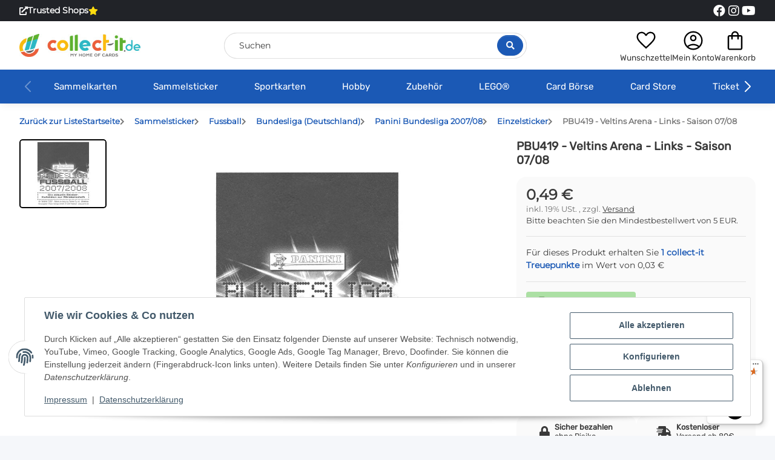

--- FILE ---
content_type: text/html; charset=utf-8
request_url: https://www.collect-it.de/PBU419-Veltins-Arena-Links-Saison-07-08
body_size: 54570
content:
<!DOCTYPE html>
<html lang="de" itemscope itemtype="https://schema.org/ItemPage">
    
    <head>
<!-- The initial config of Consent Mode -->
<script type="text/javascript">
        window.dataLayer = window.dataLayer || [];
        function gtag() {dataLayer.push(arguments);}
        gtag('consent', 'default', {
            ad_storage: 'denied',
            ad_user_data: 'denied',
            ad_personalization: 'denied',
            analytics_storage: 'denied',
            functionality_storage: 'denied',
            personalization_storage: 'denied',
            security_storage: 'denied',
            wait_for_update: 2000});
        </script><!-- WS Google Tracking -->
<script async src="https://www.googletagmanager.com/gtag/js"></script><script id="ws_gt_globalSiteTag" type="application/javascript">
window.dataLayer = window.dataLayer || [];
function gtag() {dataLayer.push(arguments);}
gtag('js', new Date());
gtag('set', {'language': 'de'});</script>

<script type="application/javascript">/* Google Analytics 4 */if(typeof gtag == 'function'){gtag('config', 'G-D390FRCB3T', {'anonymize_ip': true, })};</script>
<!-- END WS Google Tracking -->
        
            <meta http-equiv="content-type" content="text/html; charset=utf-8">
            <meta name="description" itemprop="description" content="PBU419 - Veltins Arena - Links - Saison 07/08 in Einzelsticker, Panini Bundesliga 2007/08, Bundesliga (Deutschland), Fussball, Sammelsticker">
                        <meta name="viewport" content="width=device-width, initial-scale=1.0">
            <meta http-equiv="X-UA-Compatible" content="IE=edge">
                        <meta name="robots" content="index, follow">

            <meta itemprop="url" content="https://www.collect-it.de/PBU419-Veltins-Arena-Links-Saison-07-08">
            <meta property="og:type" content="website">
            <meta property="og:site_name" content="PBU419 - Veltins Arena - Links - Saison 07/08, 0,49 €">	
            <meta property="og:title" content="PBU419 - Veltins Arena - Links - Saison 07/08, 0,49 €">
            <meta property="og:description" content="PBU419 - Veltins Arena - Links - Saison 07/08 in Einzelsticker, Panini Bundesliga 2007/08, Bundesliga (Deutschland), Fussball, Sammelsticker">
            <meta property="og:url" content="https://www.collect-it.de/PBU419-Veltins-Arena-Links-Saison-07-08">

                                    
                            <meta itemprop="image" content="https://www.collect-it.de/media/image/product/23045/lg/pbu419-veltins-arena-links-saison-07-08.jpg">
                <meta property="og:image" content="https://www.collect-it.de/media/image/product/23045/lg/pbu419-veltins-arena-links-saison-07-08.jpg">
                <meta property="og:image:width" content="1200">
                <meta property="og:image:height" content="1200">
                    

        <title itemprop="name">PBU419 - Veltins Arena - Links - Saison 07/08, 0,49 €</title>

                    <link rel="canonical" href="https://www.collect-it.de/PBU419-Veltins-Arena-Links-Saison-07-08">
        
        

        
            <link rel="icon" href="https://www.collect-it.de/favicon.ico" sizes="48x48">
            <!-- <link rel="icon" href="https://www.collect-it.de/favicon.svg" sizes="any" type="image/svg+xml"> -->
            <link rel="apple-touch-icon" href="https://www.collect-it.de/apple-touch-icon.png">
            <link rel="manifest" href="https://www.collect-it.de/site.webmanifest">
            <meta name="msapplication-TileColor" content="#1C1D2C">
            <meta name="msapplication-TileImage" content="https://www.collect-it.de/mstile-144x144.png">
        
        
            <meta name="theme-color" content="#1C1D2C">
        

        
                                                    
                <style id="criticalCSS">
                    
                        @charset "UTF-8";
:root{--blue: #007bff;--indigo: #6610f2;--purple: #6f42c1;--pink: #e83e8c;--red: #dc3545;--orange: #fd7e14;--yellow: #ffc107;--green: #28a745;--teal: #20c997;--cyan: #17a2b8;--white: #ffffff;--gray: #707070;--gray-dark: #343a40;--primary: #1b59b5;--secondary: #fbbb10;--success: #04863A;--info: #525252;--warning: #995900;--danger: #b90000;--light: #f5f7fa;--dark: #393939;--gray: #707070;--gray-light: #f5f7fa;--gray-medium: #ebebeb;--gray-dark: #9b9b9b;--gray-darker: #393939;--breakpoint-xs: 0;--breakpoint-sm: 576px;--breakpoint-md: 768px;--breakpoint-lg: 992px;--breakpoint-xl: 1300px;--font-family-sans-serif: "Open Sans", sans-serif;--font-family-monospace: SFMono-Regular, Menlo, Monaco, Consolas, "Liberation Mono", "Courier New", monospace}*,*::before,*::after{box-sizing:border-box}html{font-family:sans-serif;line-height:1.15;-webkit-text-size-adjust:100%;-webkit-tap-highlight-color:rgba(0, 0, 0, 0)}article,aside,figcaption,figure,footer,header,hgroup,main,nav,section{display:block}body{margin:0;font-family:"Open Sans", sans-serif;font-size:0.875rem;font-weight:400;line-height:1.5;color:#393939;text-align:left;background-color:#f5f7fa}[tabindex="-1"]:focus:not(:focus-visible){outline:0 !important}hr{box-sizing:content-box;height:0;overflow:visible}h1,h2,h3,h4,h5,h6{margin-top:0;margin-bottom:1rem}p{margin-top:0;margin-bottom:1rem}abbr[title],abbr[data-original-title]{text-decoration:underline;text-decoration:underline dotted;cursor:help;border-bottom:0;text-decoration-skip-ink:none}address{margin-bottom:1rem;font-style:normal;line-height:inherit}ol,ul,dl{margin-top:0;margin-bottom:1rem}ol ol,ul ul,ol ul,ul ol{margin-bottom:0}dt{font-weight:700}dd{margin-bottom:0.5rem;margin-left:0}blockquote{margin:0 0 1rem}b,strong{font-weight:bolder}small{font-size:80%}sub,sup{position:relative;font-size:75%;line-height:0;vertical-align:baseline}sub{bottom:-0.25em}sup{top:-0.5em}a{color:#393939;text-decoration:underline;background-color:transparent}a:hover{color:#1b59b5;text-decoration:none}a:not([href]):not([class]){color:inherit;text-decoration:none}a:not([href]):not([class]):hover{color:inherit;text-decoration:none}pre,code,kbd,samp{font-family:SFMono-Regular, Menlo, Monaco, Consolas, "Liberation Mono", "Courier New", monospace;font-size:1em}pre{margin-top:0;margin-bottom:1rem;overflow:auto;-ms-overflow-style:scrollbar}figure{margin:0 0 1rem}img{vertical-align:middle;border-style:none}svg{overflow:hidden;vertical-align:middle}table{border-collapse:collapse}caption{padding-top:0.75rem;padding-bottom:0.75rem;color:#707070;text-align:left;caption-side:bottom}th{text-align:inherit;text-align:-webkit-match-parent}label{display:inline-block;margin-bottom:0.5rem}button{border-radius:0}button:focus:not(:focus-visible){outline:0}input,button,select,optgroup,textarea{margin:0;font-family:inherit;font-size:inherit;line-height:inherit}button,input{overflow:visible}button,select{text-transform:none}[role="button"]{cursor:pointer}select{word-wrap:normal}button,[type="button"],[type="reset"],[type="submit"]{-webkit-appearance:button}button:not(:disabled),[type="button"]:not(:disabled),[type="reset"]:not(:disabled),[type="submit"]:not(:disabled){cursor:pointer}button::-moz-focus-inner,[type="button"]::-moz-focus-inner,[type="reset"]::-moz-focus-inner,[type="submit"]::-moz-focus-inner{padding:0;border-style:none}input[type="radio"],input[type="checkbox"]{box-sizing:border-box;padding:0}textarea{overflow:auto;resize:vertical}fieldset{min-width:0;padding:0;margin:0;border:0}legend{display:block;width:100%;max-width:100%;padding:0;margin-bottom:0.5rem;font-size:1.5rem;line-height:inherit;color:inherit;white-space:normal}progress{vertical-align:baseline}[type="number"]::-webkit-inner-spin-button,[type="number"]::-webkit-outer-spin-button{height:auto}[type="search"]{outline-offset:-2px;-webkit-appearance:none}[type="search"]::-webkit-search-decoration{-webkit-appearance:none}::-webkit-file-upload-button{font:inherit;-webkit-appearance:button}output{display:inline-block}summary{display:list-item;cursor:pointer}template{display:none}[hidden]{display:none !important}.img-fluid{max-width:100%;height:auto}.img-thumbnail{padding:0.25rem;background-color:#f5f7fa;border:1px solid #dee2e6;border-radius:0.125rem;box-shadow:0 1px 2px rgba(0, 0, 0, 0.075);max-width:100%;height:auto}.figure{display:inline-block}.figure-img{margin-bottom:0.5rem;line-height:1}.figure-caption{font-size:90%;color:#707070}code{font-size:87.5%;color:#e83e8c;word-wrap:break-word}a>code{color:inherit}kbd{padding:0.2rem 0.4rem;font-size:87.5%;color:#ffffff;background-color:#212529;border-radius:0.125rem;box-shadow:inset 0 -0.1rem 0 rgba(0, 0, 0, 0.25)}kbd kbd{padding:0;font-size:100%;font-weight:700;box-shadow:none}pre{display:block;font-size:87.5%;color:#212529}pre code{font-size:inherit;color:inherit;word-break:normal}.pre-scrollable{max-height:340px;overflow-y:scroll}.container,.container-fluid,.container-sm,.container-md,.container-lg,.container-xl{width:100%;padding-right:1rem;padding-left:1rem;margin-right:auto;margin-left:auto}@media (min-width:576px){.container,.container-sm{max-width:97vw}}@media (min-width:768px){.container,.container-sm,.container-md{max-width:720px}}@media (min-width:992px){.container,.container-sm,.container-md,.container-lg{max-width:960px}}@media (min-width:1300px){.container,.container-sm,.container-md,.container-lg,.container-xl{max-width:1250px}}.row{display:flex;flex-wrap:wrap;margin-right:-1rem;margin-left:-1rem}.no-gutters{margin-right:0;margin-left:0}.no-gutters>.col,.no-gutters>[class*="col-"]{padding-right:0;padding-left:0}.col-1,.col-2,.col-3,.col-4,.col-5,.col-6,.col-7,.col-8,.col-9,.col-10,.col-11,.col-12,.col,.col-auto,.col-sm-1,.col-sm-2,.col-sm-3,.col-sm-4,.col-sm-5,.col-sm-6,.col-sm-7,.col-sm-8,.col-sm-9,.col-sm-10,.col-sm-11,.col-sm-12,.col-sm,.col-sm-auto,.col-md-1,.col-md-2,.col-md-3,.col-md-4,.col-md-5,.col-md-6,.col-md-7,.col-md-8,.col-md-9,.col-md-10,.col-md-11,.col-md-12,.col-md,.col-md-auto,.col-lg-1,.col-lg-2,.col-lg-3,.col-lg-4,.col-lg-5,.col-lg-6,.col-lg-7,.col-lg-8,.col-lg-9,.col-lg-10,.col-lg-11,.col-lg-12,.col-lg,.col-lg-auto,.col-xl-1,.col-xl-2,.col-xl-3,.col-xl-4,.col-xl-5,.col-xl-6,.col-xl-7,.col-xl-8,.col-xl-9,.col-xl-10,.col-xl-11,.col-xl-12,.col-xl,.col-xl-auto{position:relative;width:100%;padding-right:1rem;padding-left:1rem}.col{flex-basis:0;flex-grow:1;max-width:100%}.row-cols-1>*{flex:0 0 100%;max-width:100%}.row-cols-2>*{flex:0 0 50%;max-width:50%}.row-cols-3>*{flex:0 0 33.3333333333%;max-width:33.3333333333%}.row-cols-4>*{flex:0 0 25%;max-width:25%}.row-cols-5>*{flex:0 0 20%;max-width:20%}.row-cols-6>*{flex:0 0 16.6666666667%;max-width:16.6666666667%}.col-auto{flex:0 0 auto;width:auto;max-width:100%}.col-1{flex:0 0 8.33333333%;max-width:8.33333333%}.col-2{flex:0 0 16.66666667%;max-width:16.66666667%}.col-3{flex:0 0 25%;max-width:25%}.col-4{flex:0 0 33.33333333%;max-width:33.33333333%}.col-5{flex:0 0 41.66666667%;max-width:41.66666667%}.col-6{flex:0 0 50%;max-width:50%}.col-7{flex:0 0 58.33333333%;max-width:58.33333333%}.col-8{flex:0 0 66.66666667%;max-width:66.66666667%}.col-9{flex:0 0 75%;max-width:75%}.col-10{flex:0 0 83.33333333%;max-width:83.33333333%}.col-11{flex:0 0 91.66666667%;max-width:91.66666667%}.col-12{flex:0 0 100%;max-width:100%}.order-first{order:-1}.order-last{order:13}.order-0{order:0}.order-1{order:1}.order-2{order:2}.order-3{order:3}.order-4{order:4}.order-5{order:5}.order-6{order:6}.order-7{order:7}.order-8{order:8}.order-9{order:9}.order-10{order:10}.order-11{order:11}.order-12{order:12}.offset-1{margin-left:8.33333333%}.offset-2{margin-left:16.66666667%}.offset-3{margin-left:25%}.offset-4{margin-left:33.33333333%}.offset-5{margin-left:41.66666667%}.offset-6{margin-left:50%}.offset-7{margin-left:58.33333333%}.offset-8{margin-left:66.66666667%}.offset-9{margin-left:75%}.offset-10{margin-left:83.33333333%}.offset-11{margin-left:91.66666667%}@media (min-width:576px){.col-sm{flex-basis:0;flex-grow:1;max-width:100%}.row-cols-sm-1>*{flex:0 0 100%;max-width:100%}.row-cols-sm-2>*{flex:0 0 50%;max-width:50%}.row-cols-sm-3>*{flex:0 0 33.3333333333%;max-width:33.3333333333%}.row-cols-sm-4>*{flex:0 0 25%;max-width:25%}.row-cols-sm-5>*{flex:0 0 20%;max-width:20%}.row-cols-sm-6>*{flex:0 0 16.6666666667%;max-width:16.6666666667%}.col-sm-auto{flex:0 0 auto;width:auto;max-width:100%}.col-sm-1{flex:0 0 8.33333333%;max-width:8.33333333%}.col-sm-2{flex:0 0 16.66666667%;max-width:16.66666667%}.col-sm-3{flex:0 0 25%;max-width:25%}.col-sm-4{flex:0 0 33.33333333%;max-width:33.33333333%}.col-sm-5{flex:0 0 41.66666667%;max-width:41.66666667%}.col-sm-6{flex:0 0 50%;max-width:50%}.col-sm-7{flex:0 0 58.33333333%;max-width:58.33333333%}.col-sm-8{flex:0 0 66.66666667%;max-width:66.66666667%}.col-sm-9{flex:0 0 75%;max-width:75%}.col-sm-10{flex:0 0 83.33333333%;max-width:83.33333333%}.col-sm-11{flex:0 0 91.66666667%;max-width:91.66666667%}.col-sm-12{flex:0 0 100%;max-width:100%}.order-sm-first{order:-1}.order-sm-last{order:13}.order-sm-0{order:0}.order-sm-1{order:1}.order-sm-2{order:2}.order-sm-3{order:3}.order-sm-4{order:4}.order-sm-5{order:5}.order-sm-6{order:6}.order-sm-7{order:7}.order-sm-8{order:8}.order-sm-9{order:9}.order-sm-10{order:10}.order-sm-11{order:11}.order-sm-12{order:12}.offset-sm-0{margin-left:0}.offset-sm-1{margin-left:8.33333333%}.offset-sm-2{margin-left:16.66666667%}.offset-sm-3{margin-left:25%}.offset-sm-4{margin-left:33.33333333%}.offset-sm-5{margin-left:41.66666667%}.offset-sm-6{margin-left:50%}.offset-sm-7{margin-left:58.33333333%}.offset-sm-8{margin-left:66.66666667%}.offset-sm-9{margin-left:75%}.offset-sm-10{margin-left:83.33333333%}.offset-sm-11{margin-left:91.66666667%}}@media (min-width:768px){.col-md{flex-basis:0;flex-grow:1;max-width:100%}.row-cols-md-1>*{flex:0 0 100%;max-width:100%}.row-cols-md-2>*{flex:0 0 50%;max-width:50%}.row-cols-md-3>*{flex:0 0 33.3333333333%;max-width:33.3333333333%}.row-cols-md-4>*{flex:0 0 25%;max-width:25%}.row-cols-md-5>*{flex:0 0 20%;max-width:20%}.row-cols-md-6>*{flex:0 0 16.6666666667%;max-width:16.6666666667%}.col-md-auto{flex:0 0 auto;width:auto;max-width:100%}.col-md-1{flex:0 0 8.33333333%;max-width:8.33333333%}.col-md-2{flex:0 0 16.66666667%;max-width:16.66666667%}.col-md-3{flex:0 0 25%;max-width:25%}.col-md-4{flex:0 0 33.33333333%;max-width:33.33333333%}.col-md-5{flex:0 0 41.66666667%;max-width:41.66666667%}.col-md-6{flex:0 0 50%;max-width:50%}.col-md-7{flex:0 0 58.33333333%;max-width:58.33333333%}.col-md-8{flex:0 0 66.66666667%;max-width:66.66666667%}.col-md-9{flex:0 0 75%;max-width:75%}.col-md-10{flex:0 0 83.33333333%;max-width:83.33333333%}.col-md-11{flex:0 0 91.66666667%;max-width:91.66666667%}.col-md-12{flex:0 0 100%;max-width:100%}.order-md-first{order:-1}.order-md-last{order:13}.order-md-0{order:0}.order-md-1{order:1}.order-md-2{order:2}.order-md-3{order:3}.order-md-4{order:4}.order-md-5{order:5}.order-md-6{order:6}.order-md-7{order:7}.order-md-8{order:8}.order-md-9{order:9}.order-md-10{order:10}.order-md-11{order:11}.order-md-12{order:12}.offset-md-0{margin-left:0}.offset-md-1{margin-left:8.33333333%}.offset-md-2{margin-left:16.66666667%}.offset-md-3{margin-left:25%}.offset-md-4{margin-left:33.33333333%}.offset-md-5{margin-left:41.66666667%}.offset-md-6{margin-left:50%}.offset-md-7{margin-left:58.33333333%}.offset-md-8{margin-left:66.66666667%}.offset-md-9{margin-left:75%}.offset-md-10{margin-left:83.33333333%}.offset-md-11{margin-left:91.66666667%}}@media (min-width:992px){.col-lg{flex-basis:0;flex-grow:1;max-width:100%}.row-cols-lg-1>*{flex:0 0 100%;max-width:100%}.row-cols-lg-2>*{flex:0 0 50%;max-width:50%}.row-cols-lg-3>*{flex:0 0 33.3333333333%;max-width:33.3333333333%}.row-cols-lg-4>*{flex:0 0 25%;max-width:25%}.row-cols-lg-5>*{flex:0 0 20%;max-width:20%}.row-cols-lg-6>*{flex:0 0 16.6666666667%;max-width:16.6666666667%}.col-lg-auto{flex:0 0 auto;width:auto;max-width:100%}.col-lg-1{flex:0 0 8.33333333%;max-width:8.33333333%}.col-lg-2{flex:0 0 16.66666667%;max-width:16.66666667%}.col-lg-3{flex:0 0 25%;max-width:25%}.col-lg-4{flex:0 0 33.33333333%;max-width:33.33333333%}.col-lg-5{flex:0 0 41.66666667%;max-width:41.66666667%}.col-lg-6{flex:0 0 50%;max-width:50%}.col-lg-7{flex:0 0 58.33333333%;max-width:58.33333333%}.col-lg-8{flex:0 0 66.66666667%;max-width:66.66666667%}.col-lg-9{flex:0 0 75%;max-width:75%}.col-lg-10{flex:0 0 83.33333333%;max-width:83.33333333%}.col-lg-11{flex:0 0 91.66666667%;max-width:91.66666667%}.col-lg-12{flex:0 0 100%;max-width:100%}.order-lg-first{order:-1}.order-lg-last{order:13}.order-lg-0{order:0}.order-lg-1{order:1}.order-lg-2{order:2}.order-lg-3{order:3}.order-lg-4{order:4}.order-lg-5{order:5}.order-lg-6{order:6}.order-lg-7{order:7}.order-lg-8{order:8}.order-lg-9{order:9}.order-lg-10{order:10}.order-lg-11{order:11}.order-lg-12{order:12}.offset-lg-0{margin-left:0}.offset-lg-1{margin-left:8.33333333%}.offset-lg-2{margin-left:16.66666667%}.offset-lg-3{margin-left:25%}.offset-lg-4{margin-left:33.33333333%}.offset-lg-5{margin-left:41.66666667%}.offset-lg-6{margin-left:50%}.offset-lg-7{margin-left:58.33333333%}.offset-lg-8{margin-left:66.66666667%}.offset-lg-9{margin-left:75%}.offset-lg-10{margin-left:83.33333333%}.offset-lg-11{margin-left:91.66666667%}}@media (min-width:1300px){.col-xl{flex-basis:0;flex-grow:1;max-width:100%}.row-cols-xl-1>*{flex:0 0 100%;max-width:100%}.row-cols-xl-2>*{flex:0 0 50%;max-width:50%}.row-cols-xl-3>*{flex:0 0 33.3333333333%;max-width:33.3333333333%}.row-cols-xl-4>*{flex:0 0 25%;max-width:25%}.row-cols-xl-5>*{flex:0 0 20%;max-width:20%}.row-cols-xl-6>*{flex:0 0 16.6666666667%;max-width:16.6666666667%}.col-xl-auto{flex:0 0 auto;width:auto;max-width:100%}.col-xl-1{flex:0 0 8.33333333%;max-width:8.33333333%}.col-xl-2{flex:0 0 16.66666667%;max-width:16.66666667%}.col-xl-3{flex:0 0 25%;max-width:25%}.col-xl-4{flex:0 0 33.33333333%;max-width:33.33333333%}.col-xl-5{flex:0 0 41.66666667%;max-width:41.66666667%}.col-xl-6{flex:0 0 50%;max-width:50%}.col-xl-7{flex:0 0 58.33333333%;max-width:58.33333333%}.col-xl-8{flex:0 0 66.66666667%;max-width:66.66666667%}.col-xl-9{flex:0 0 75%;max-width:75%}.col-xl-10{flex:0 0 83.33333333%;max-width:83.33333333%}.col-xl-11{flex:0 0 91.66666667%;max-width:91.66666667%}.col-xl-12{flex:0 0 100%;max-width:100%}.order-xl-first{order:-1}.order-xl-last{order:13}.order-xl-0{order:0}.order-xl-1{order:1}.order-xl-2{order:2}.order-xl-3{order:3}.order-xl-4{order:4}.order-xl-5{order:5}.order-xl-6{order:6}.order-xl-7{order:7}.order-xl-8{order:8}.order-xl-9{order:9}.order-xl-10{order:10}.order-xl-11{order:11}.order-xl-12{order:12}.offset-xl-0{margin-left:0}.offset-xl-1{margin-left:8.33333333%}.offset-xl-2{margin-left:16.66666667%}.offset-xl-3{margin-left:25%}.offset-xl-4{margin-left:33.33333333%}.offset-xl-5{margin-left:41.66666667%}.offset-xl-6{margin-left:50%}.offset-xl-7{margin-left:58.33333333%}.offset-xl-8{margin-left:66.66666667%}.offset-xl-9{margin-left:75%}.offset-xl-10{margin-left:83.33333333%}.offset-xl-11{margin-left:91.66666667%}}.nav{display:flex;flex-wrap:wrap;padding-left:0;margin-bottom:0;list-style:none}.nav-link{display:block;padding:0.5rem 1rem;text-decoration:none}.nav-link:hover,.nav-link:focus{text-decoration:none}.nav-link.disabled{color:#707070;pointer-events:none;cursor:default}.nav-tabs{border-bottom:1px solid #dee2e6}.nav-tabs .nav-link{margin-bottom:-1px;background-color:transparent;border:1px solid transparent;border-top-left-radius:0;border-top-right-radius:0}.nav-tabs .nav-link:hover,.nav-tabs .nav-link:focus{isolation:isolate;border-color:transparent}.nav-tabs .nav-link.disabled{color:#707070;background-color:transparent;border-color:transparent}.nav-tabs .nav-link.active,.nav-tabs .nav-item.show .nav-link{color:#393939;background-color:transparent;border-color:#1b59b5}.nav-tabs .dropdown-menu{margin-top:-1px;border-top-left-radius:0;border-top-right-radius:0}.nav-pills .nav-link{background:none;border:0;border-radius:0.125rem}.nav-pills .nav-link.active,.nav-pills .show>.nav-link{color:#ffffff;background-color:#1b59b5}.nav-fill>.nav-link,.nav-fill .nav-item{flex:1 1 auto;text-align:center}.nav-justified>.nav-link,.nav-justified .nav-item{flex-basis:0;flex-grow:1;text-align:center}.tab-content>.tab-pane{display:none}.tab-content>.active{display:block}.navbar{position:relative;display:flex;flex-wrap:wrap;align-items:center;justify-content:space-between;padding:0.4rem 1rem}.navbar .container,.navbar .container-fluid,.navbar .container-sm,.navbar .container-md,.navbar .container-lg,.navbar .container-xl,.navbar>.container-sm,.navbar>.container-md,.navbar>.container-lg,.navbar>.container-xl{display:flex;flex-wrap:wrap;align-items:center;justify-content:space-between}.navbar-brand{display:inline-block;padding-top:0.40625rem;padding-bottom:0.40625rem;margin-right:1rem;font-size:1rem;line-height:inherit;white-space:nowrap}.navbar-brand:hover,.navbar-brand:focus{text-decoration:none}.navbar-nav{display:flex;flex-direction:column;padding-left:0;margin-bottom:0;list-style:none}.navbar-nav .nav-link{padding-right:0;padding-left:0}.navbar-nav .dropdown-menu{position:static;float:none}.navbar-text{display:inline-block;padding-top:0.5rem;padding-bottom:0.5rem}.navbar-collapse{flex-basis:100%;flex-grow:1;align-items:center}.navbar-toggler{padding:0.25rem 0.75rem;font-size:1rem;line-height:1;background-color:transparent;border:1px solid transparent;border-radius:0.125rem}.navbar-toggler:hover,.navbar-toggler:focus{text-decoration:none}.navbar-toggler-icon{display:inline-block;width:1.5em;height:1.5em;vertical-align:middle;content:"";background:50% / 100% 100% no-repeat}.navbar-nav-scroll{max-height:75vh;overflow-y:auto}@media (max-width:575.98px){.navbar-expand-sm>.container,.navbar-expand-sm>.container-fluid,.navbar-expand-sm>.container-sm,.navbar-expand-sm>.container-md,.navbar-expand-sm>.container-lg,.navbar-expand-sm>.container-xl{padding-right:0;padding-left:0}}@media (min-width:576px){.navbar-expand-sm{flex-flow:row nowrap;justify-content:flex-start}.navbar-expand-sm .navbar-nav{flex-direction:row}.navbar-expand-sm .navbar-nav .dropdown-menu{position:absolute}.navbar-expand-sm .navbar-nav .nav-link{padding-right:1.5rem;padding-left:1.5rem}.navbar-expand-sm>.container,.navbar-expand-sm>.container-fluid,.navbar-expand-sm>.container-sm,.navbar-expand-sm>.container-md,.navbar-expand-sm>.container-lg,.navbar-expand-sm>.container-xl{flex-wrap:nowrap}.navbar-expand-sm .navbar-nav-scroll{overflow:visible}.navbar-expand-sm .navbar-collapse{display:flex !important;flex-basis:auto}.navbar-expand-sm .navbar-toggler{display:none}}@media (max-width:767.98px){.navbar-expand-md>.container,.navbar-expand-md>.container-fluid,.navbar-expand-md>.container-sm,.navbar-expand-md>.container-md,.navbar-expand-md>.container-lg,.navbar-expand-md>.container-xl{padding-right:0;padding-left:0}}@media (min-width:768px){.navbar-expand-md{flex-flow:row nowrap;justify-content:flex-start}.navbar-expand-md .navbar-nav{flex-direction:row}.navbar-expand-md .navbar-nav .dropdown-menu{position:absolute}.navbar-expand-md .navbar-nav .nav-link{padding-right:1.5rem;padding-left:1.5rem}.navbar-expand-md>.container,.navbar-expand-md>.container-fluid,.navbar-expand-md>.container-sm,.navbar-expand-md>.container-md,.navbar-expand-md>.container-lg,.navbar-expand-md>.container-xl{flex-wrap:nowrap}.navbar-expand-md .navbar-nav-scroll{overflow:visible}.navbar-expand-md .navbar-collapse{display:flex !important;flex-basis:auto}.navbar-expand-md .navbar-toggler{display:none}}@media (max-width:991.98px){.navbar-expand-lg>.container,.navbar-expand-lg>.container-fluid,.navbar-expand-lg>.container-sm,.navbar-expand-lg>.container-md,.navbar-expand-lg>.container-lg,.navbar-expand-lg>.container-xl{padding-right:0;padding-left:0}}@media (min-width:992px){.navbar-expand-lg{flex-flow:row nowrap;justify-content:flex-start}.navbar-expand-lg .navbar-nav{flex-direction:row}.navbar-expand-lg .navbar-nav .dropdown-menu{position:absolute}.navbar-expand-lg .navbar-nav .nav-link{padding-right:1.5rem;padding-left:1.5rem}.navbar-expand-lg>.container,.navbar-expand-lg>.container-fluid,.navbar-expand-lg>.container-sm,.navbar-expand-lg>.container-md,.navbar-expand-lg>.container-lg,.navbar-expand-lg>.container-xl{flex-wrap:nowrap}.navbar-expand-lg .navbar-nav-scroll{overflow:visible}.navbar-expand-lg .navbar-collapse{display:flex !important;flex-basis:auto}.navbar-expand-lg .navbar-toggler{display:none}}@media (max-width:1299.98px){.navbar-expand-xl>.container,.navbar-expand-xl>.container-fluid,.navbar-expand-xl>.container-sm,.navbar-expand-xl>.container-md,.navbar-expand-xl>.container-lg,.navbar-expand-xl>.container-xl{padding-right:0;padding-left:0}}@media (min-width:1300px){.navbar-expand-xl{flex-flow:row nowrap;justify-content:flex-start}.navbar-expand-xl .navbar-nav{flex-direction:row}.navbar-expand-xl .navbar-nav .dropdown-menu{position:absolute}.navbar-expand-xl .navbar-nav .nav-link{padding-right:1.5rem;padding-left:1.5rem}.navbar-expand-xl>.container,.navbar-expand-xl>.container-fluid,.navbar-expand-xl>.container-sm,.navbar-expand-xl>.container-md,.navbar-expand-xl>.container-lg,.navbar-expand-xl>.container-xl{flex-wrap:nowrap}.navbar-expand-xl .navbar-nav-scroll{overflow:visible}.navbar-expand-xl .navbar-collapse{display:flex !important;flex-basis:auto}.navbar-expand-xl .navbar-toggler{display:none}}.navbar-expand{flex-flow:row nowrap;justify-content:flex-start}.navbar-expand>.container,.navbar-expand>.container-fluid,.navbar-expand>.container-sm,.navbar-expand>.container-md,.navbar-expand>.container-lg,.navbar-expand>.container-xl{padding-right:0;padding-left:0}.navbar-expand .navbar-nav{flex-direction:row}.navbar-expand .navbar-nav .dropdown-menu{position:absolute}.navbar-expand .navbar-nav .nav-link{padding-right:1.5rem;padding-left:1.5rem}.navbar-expand>.container,.navbar-expand>.container-fluid,.navbar-expand>.container-sm,.navbar-expand>.container-md,.navbar-expand>.container-lg,.navbar-expand>.container-xl{flex-wrap:nowrap}.navbar-expand .navbar-nav-scroll{overflow:visible}.navbar-expand .navbar-collapse{display:flex !important;flex-basis:auto}.navbar-expand .navbar-toggler{display:none}.navbar-light .navbar-brand{color:rgba(0, 0, 0, 0.9)}.navbar-light .navbar-brand:hover,.navbar-light .navbar-brand:focus{color:rgba(0, 0, 0, 0.9)}.navbar-light .navbar-nav .nav-link{color:#393939}.navbar-light .navbar-nav .nav-link:hover,.navbar-light .navbar-nav .nav-link:focus{color:#1b59b5}.navbar-light .navbar-nav .nav-link.disabled{color:rgba(0, 0, 0, 0.3)}.navbar-light .navbar-nav .show>.nav-link,.navbar-light .navbar-nav .active>.nav-link,.navbar-light .navbar-nav .nav-link.show,.navbar-light .navbar-nav .nav-link.active{color:rgba(0, 0, 0, 0.9)}.navbar-light .navbar-toggler{color:#393939;border-color:rgba(0, 0, 0, 0.1)}.navbar-light .navbar-toggler-icon{background-image:url("data:image/svg+xml,%3csvg xmlns='http://www.w3.org/2000/svg' width='30' height='30' viewBox='0 0 30 30'%3e%3cpath stroke='%23393939' stroke-linecap='round' stroke-miterlimit='10' stroke-width='2' d='M4 7h22M4 15h22M4 23h22'/%3e%3c/svg%3e")}.navbar-light .navbar-text{color:#393939}.navbar-light .navbar-text a{color:rgba(0, 0, 0, 0.9)}.navbar-light .navbar-text a:hover,.navbar-light .navbar-text a:focus{color:rgba(0, 0, 0, 0.9)}.navbar-dark .navbar-brand{color:#ffffff}.navbar-dark .navbar-brand:hover,.navbar-dark .navbar-brand:focus{color:#ffffff}.navbar-dark .navbar-nav .nav-link{color:rgba(255, 255, 255, 0.5)}.navbar-dark .navbar-nav .nav-link:hover,.navbar-dark .navbar-nav .nav-link:focus{color:rgba(255, 255, 255, 0.75)}.navbar-dark .navbar-nav .nav-link.disabled{color:rgba(255, 255, 255, 0.25)}.navbar-dark .navbar-nav .show>.nav-link,.navbar-dark .navbar-nav .active>.nav-link,.navbar-dark .navbar-nav .nav-link.show,.navbar-dark .navbar-nav .nav-link.active{color:#ffffff}.navbar-dark .navbar-toggler{color:rgba(255, 255, 255, 0.5);border-color:rgba(255, 255, 255, 0.1)}.navbar-dark .navbar-toggler-icon{background-image:url("data:image/svg+xml,%3csvg xmlns='http://www.w3.org/2000/svg' width='30' height='30' viewBox='0 0 30 30'%3e%3cpath stroke='rgba%28255, 255, 255, 0.5%29' stroke-linecap='round' stroke-miterlimit='10' stroke-width='2' d='M4 7h22M4 15h22M4 23h22'/%3e%3c/svg%3e")}.navbar-dark .navbar-text{color:rgba(255, 255, 255, 0.5)}.navbar-dark .navbar-text a{color:#ffffff}.navbar-dark .navbar-text a:hover,.navbar-dark .navbar-text a:focus{color:#ffffff}.pagination-sm .page-item.active .page-link::after,.pagination-sm .page-item.active .page-text::after{left:0.375rem;right:0.375rem}.pagination-lg .page-item.active .page-link::after,.pagination-lg .page-item.active .page-text::after{left:1.125rem;right:1.125rem}.page-item{position:relative}.page-item.active{font-weight:700}.page-item.active .page-link::after,.page-item.active .page-text::after{content:"";position:absolute;left:0.5625rem;bottom:0;right:0.5625rem;border-bottom:4px solid #1b59b5}@media (min-width:768px){.dropdown-item.page-item{background-color:transparent}}.page-link,.page-text{text-decoration:none}.pagination{margin-bottom:0;justify-content:space-between;align-items:center}@media (min-width:768px){.pagination{justify-content:normal}.pagination .dropdown>.btn{display:none}.pagination .dropdown-menu{position:static !important;transform:none !important;display:flex;margin:0;padding:0;border:0;min-width:auto}.pagination .dropdown-item{width:auto;display:inline-block;padding:0}.pagination .dropdown-item.active{background-color:transparent;color:#393939}.pagination .dropdown-item:hover{background-color:transparent}.pagination .pagination-site{display:none}}@media (max-width:767.98px){.pagination .dropdown-item{padding:0}.pagination .dropdown-item.active .page-link,.pagination .dropdown-item.active .page-text,.pagination .dropdown-item:active .page-link,.pagination .dropdown-item:active .page-text{color:#393939}}.productlist-page-nav{align-items:center}.productlist-page-nav .pagination{margin:0}.productlist-page-nav .displayoptions{margin-bottom:1rem}@media (min-width:768px){.productlist-page-nav .displayoptions{margin-bottom:0}}.productlist-page-nav .displayoptions .btn-group+.btn-group+.btn-group{margin-left:0.5rem}.productlist-page-nav .result-option-wrapper{margin-right:0.5rem}.productlist-page-nav .productlist-item-info{margin-bottom:0.5rem;margin-left:auto;margin-right:auto;display:flex}@media (min-width:768px){.productlist-page-nav .productlist-item-info{margin-right:0;margin-bottom:0}.productlist-page-nav .productlist-item-info.productlist-item-border{border-right:1px solid #ebebeb;padding-right:1rem}}.productlist-page-nav.productlist-page-nav-header-m{margin-top:3rem}@media (min-width:768px){.productlist-page-nav.productlist-page-nav-header-m{margin-top:2rem}.productlist-page-nav.productlist-page-nav-header-m>.col{margin-top:1rem}}.productlist-page-nav-bottom{margin-bottom:2rem}.pagination-wrapper{margin-bottom:1rem;align-items:center;border-top:1px solid #f5f7fa;border-bottom:1px solid #f5f7fa;padding-top:0.5rem;padding-bottom:0.5rem}.pagination-wrapper .pagination-entries{font-weight:700;margin-bottom:1rem}@media (min-width:768px){.pagination-wrapper .pagination-entries{margin-bottom:0}}.pagination-wrapper .pagination-selects{margin-left:auto;margin-top:1rem}@media (min-width:768px){.pagination-wrapper .pagination-selects{margin-left:0;margin-top:0}}.pagination-wrapper .pagination-selects .pagination-selects-entries{margin-bottom:1rem}@media (min-width:768px){.pagination-wrapper .pagination-selects .pagination-selects-entries{margin-right:1rem;margin-bottom:0}}.pagination-no-wrapper{border:0;padding-top:0;padding-bottom:0}.topbar-wrapper{position:relative;z-index:1021;flex-direction:row-reverse}.sticky-header header{position:sticky;top:0}#jtl-nav-wrapper .form-control::placeholder,#jtl-nav-wrapper .form-control:focus::placeholder{color:#393939}#jtl-nav-wrapper .label-slide .form-group:not(.exclude-from-label-slide):not(.checkbox) label{background:#ffffff;color:#393939}header{box-shadow:0 1rem 0.5625rem -0.75rem rgba(0, 0, 0, 0.06);position:relative;z-index:1020}header .dropdown-menu{background-color:#ffffff;color:#393939}header .navbar-toggler{color:#393939}header .navbar-brand img{max-width:50vw;object-fit:contain}header .nav-right .dropdown-menu{margin-top:-0.03125rem;box-shadow:inset 0 1rem 0.5625rem -0.75rem rgba(0, 0, 0, 0.06)}@media (min-width:992px){header #mainNavigation{margin-right:1rem}}@media (max-width:991.98px){header .navbar-brand img{max-width:30vw}header .dropup,header .dropright,header .dropdown,header .dropleft,header .col,header [class*="col-"]{position:static}header .navbar-collapse{position:fixed;top:0;left:0;display:block;height:100vh !important;-webkit-overflow-scrolling:touch;max-width:16.875rem;transition:all 0.2s ease-in-out;z-index:1050;width:100%;background:#ffffff}header .navbar-collapse:not(.show){transform:translateX(-100%)}header .navbar-nav{transition:all 0.2s ease-in-out}header .navbar-nav .nav-item,header .navbar-nav .nav-link{margin-left:0;margin-right:0;padding-left:1rem;padding-right:1rem;padding-top:1rem;padding-bottom:1rem}header .navbar-nav .nav-link{margin-top:-1rem;margin-bottom:-1rem;margin-left:-1rem;margin-right:-1rem;display:flex;align-items:center;justify-content:space-between}header .navbar-nav .nav-link::after{content:'\f054' !important;font-family:"Font Awesome 5 Free" !important;font-weight:900;margin-left:0.5rem;margin-top:0;font-size:0.75em}header .navbar-nav .nav-item.dropdown>.nav-link>.product-count{display:none}header .navbar-nav .nav-item:not(.dropdown) .nav-link::after{display:none}header .navbar-nav .dropdown-menu{position:absolute;left:100%;top:0;box-shadow:none;width:100%;padding:0;margin:0}header .navbar-nav .dropdown-menu:not(.show){display:none}header .navbar-nav .dropdown-body{margin:0}header .navbar-nav .nav{flex-direction:column}header .nav-mobile-header{padding-left:1rem;padding-right:1rem}header .nav-mobile-header>.row{height:3.125rem}header .nav-mobile-header .nav-mobile-header-hr{margin-top:0;margin-bottom:0}header .nav-mobile-body{height:calc(100vh - 3.125rem);height:calc(var(--vh, 1vh) * 100 - 3.125rem);overflow-y:auto;position:relative}header .nav-scrollbar-inner{overflow:visible}header .nav-right{font-size:1rem}header .nav-right .dropdown-menu{width:100%}}@media (min-width:992px){header .navbar-collapse{height:4.3125rem}header .navbar-nav>.nav-item>.nav-link{position:relative;padding:1.5rem}header .navbar-nav>.nav-item>.nav-link::before{content:"";position:absolute;bottom:0;left:50%;transform:translateX(-50%);border-width:0 0 6px;border-color:#1b59b5;border-style:solid;transition:width 0.4s;width:0}header .navbar-nav>.nav-item.active>.nav-link::before,header .navbar-nav>.nav-item:hover>.nav-link::before,header .navbar-nav>.nav-item.hover>.nav-link::before{width:100%}header .navbar-nav>.nav-item>.dropdown-menu{max-height:calc(100vh - 12.5rem);overflow:auto;margin-top:-0.03125rem;box-shadow:inset 0 1rem 0.5625rem -0.75rem rgba(0, 0, 0, 0.06)}header .navbar-nav>.nav-item.dropdown-full{position:static}header .navbar-nav>.nav-item.dropdown-full .dropdown-menu{width:100%}header .navbar-nav>.nav-item .product-count{display:none}header .navbar-nav>.nav-item .nav{flex-wrap:wrap}header .navbar-nav .nav .nav-link{padding:0}header .navbar-nav .nav .nav-link::after{display:none}header .navbar-nav .dropdown .nav-item{width:100%}header .nav-mobile-body{align-self:flex-start;width:100%}header .nav-scrollbar-inner{width:100%}header .nav-right .nav-link{padding-top:1.5rem;padding-bottom:1.5rem}header .submenu-headline::after{display:none}header .submenu-headline-toplevel{font-family:Montserrat, sans-serif;font-size:1rem;border-bottom:1px solid #ebebeb;margin-bottom:1rem}header .subcategory-wrapper .categories-recursive-dropdown{display:block;position:static !important;box-shadow:none}header .subcategory-wrapper .categories-recursive-dropdown>.nav{flex-direction:column}header .subcategory-wrapper .categories-recursive-dropdown .categories-recursive-dropdown{margin-left:0.25rem}}header .submenu-headline-image{margin-bottom:1rem;display:none}@media (min-width:992px){header .submenu-headline-image{display:block}}header #burger-menu{margin-right:1rem}header .table,header .dropdown-item,header .btn-outline-primary{color:#393939}header .dropdown-item{background-color:transparent}header .dropdown-item:hover{background-color:#f5f7fa}header .btn-outline-primary:hover{color:#f5f7fa}@media (min-width:992px){.nav-item-lg-m{margin-top:1.5rem;margin-bottom:1.5rem}}.fixed-search{background-color:#ffffff;box-shadow:0 0.25rem 0.5rem rgba(0, 0, 0, 0.2);padding-top:0.5rem;padding-bottom:0.5rem}.fixed-search .form-control{background-color:#ffffff;color:#393939}.fixed-search .form-control::placeholder{color:#393939}.main-search .twitter-typeahead{display:flex;flex-grow:1}.form-clear{align-items:center;bottom:8px;color:#393939;cursor:pointer;display:flex;height:24px;justify-content:center;position:absolute;right:52px;width:24px;z-index:10}.account-icon-dropdown .account-icon-dropdown-pass{margin-bottom:2rem}.account-icon-dropdown .dropdown-footer{background-color:#f5f7fa}.account-icon-dropdown .dropdown-footer a{text-decoration:underline}.account-icon-dropdown .account-icon-dropdown-logout{padding-bottom:0.5rem}.cart-dropdown-shipping-notice{color:#707070}.is-checkout header,.is-checkout .navbar{height:2.8rem}@media (min-width:992px){.is-checkout header,.is-checkout .navbar{height:4.2625rem}}.is-checkout .search-form-wrapper-fixed,.is-checkout .fixed-search{display:none}@media (max-width:991.98px){.nav-icons{height:2.8rem}}.search-form-wrapper-fixed{padding-top:0.5rem;padding-bottom:0.5rem}.full-width-mega .main-search-wrapper .twitter-typeahead{flex:1}@media (min-width:992px){.full-width-mega .main-search-wrapper{display:block}}@media (max-width:991.98px){.full-width-mega.sticky-top .main-search-wrapper{padding-right:0;padding-left:0;flex:0 0 auto;width:auto;max-width:100%}.full-width-mega.sticky-top .main-search-wrapper+.col,.full-width-mega.sticky-top .main-search-wrapper a{padding-left:0}.full-width-mega.sticky-top .main-search-wrapper .nav-link{padding-right:0.7rem}.full-width-mega .secure-checkout-icon{flex:0 0 auto;width:auto;max-width:100%;margin-left:auto}.full-width-mega .toggler-logo-wrapper{position:initial;width:max-content}}.full-width-mega .nav-icons-wrapper{padding-left:0}.full-width-mega .nav-logo-wrapper{padding-right:0;margin-right:auto}@media (min-width:992px){.full-width-mega .navbar-expand-lg .nav-multiple-row .navbar-nav{flex-wrap:wrap}.full-width-mega #mainNavigation.nav-multiple-row{height:auto;margin-right:0}.full-width-mega .nav-multiple-row .nav-scrollbar-inner{padding-bottom:0}.full-width-mega .nav-multiple-row .nav-scrollbar-arrow{display:none}.full-width-mega .menu-search-position-center .main-search-wrapper{margin-right:auto}.full-width-mega .menu-search-position-left .main-search-wrapper{margin-right:auto}.full-width-mega .menu-search-position-left .nav-logo-wrapper{margin-right:initial}.full-width-mega .menu-center-center.menu-multiple-rows-multiple .nav-scrollbar-inner{justify-content:center}.full-width-mega .menu-center-space-between.menu-multiple-rows-multiple .nav-scrollbar-inner{justify-content:space-between}}@media (min-width:992px){header.full-width-mega .nav-right .dropdown-menu{box-shadow:0 0 7px #000000}header .nav-multiple-row .navbar-nav>.nav-item>.nav-link{padding:1rem 1.5rem}}.slick-slider{position:relative;display:block;box-sizing:border-box;-webkit-touch-callout:none;-webkit-user-select:none;-khtml-user-select:none;-moz-user-select:none;-ms-user-select:none;user-select:none;-ms-touch-action:pan-y;touch-action:pan-y;-webkit-tap-highlight-color:transparent}.slick-list{position:relative;overflow:hidden;display:block;margin:0;padding:0}.slick-list:focus{outline:none}.slick-list.dragging{cursor:pointer;cursor:hand}.slick-slider .slick-track,.slick-slider .slick-list{-webkit-transform:translate3d(0, 0, 0);-moz-transform:translate3d(0, 0, 0);-ms-transform:translate3d(0, 0, 0);-o-transform:translate3d(0, 0, 0);transform:translate3d(0, 0, 0)}.slick-track{position:relative;left:0;top:0;display:block;margin-left:auto;margin-right:auto;margin-bottom:2px}.slick-track:before,.slick-track:after{content:"";display:table}.slick-track:after{clear:both}.slick-loading .slick-track{visibility:hidden}.slick-slide{float:left;height:100%;min-height:1px;display:none}[dir="rtl"] .slick-slide{float:right}.slick-slide img{display:block}.slick-slide.slick-loading img{display:none}.slick-slide.dragging img{pointer-events:none}.slick-initialized .slick-slide{display:block}.slick-loading .slick-slide{visibility:hidden}.slick-vertical .slick-slide{display:block;height:auto;border:1px solid transparent}.slick-arrow.slick-hidden{display:none}:root{--vh: 1vh}.fa,.fas,.far,.fal{display:inline-block}h1,h2,h3,h4,h5,h6,.h1,.h2,.h3,.productlist-filter-headline,.sidepanel-left .box-normal .box-normal-link,.h4,.h5,.h6{margin-bottom:1rem;font-family:Montserrat, sans-serif;font-weight:400;line-height:1.2;color:#393939}h1,.h1{font-size:1.875rem}h2,.h2{font-size:1.5rem}h3,.h3,.productlist-filter-headline,.sidepanel-left .box-normal .box-normal-link{font-size:1rem}h4,.h4{font-size:0.875rem}h5,.h5{font-size:0.875rem}h6,.h6{font-size:0.875rem}.btn-skip-to{position:absolute;top:0;transition:transform 200ms;transform:scale(0);margin:1%;z-index:1070;background:#ffffff;border:3px solid #1b59b5;font-weight:400;color:#393939;text-align:center;vertical-align:middle;padding:0.625rem 0.9375rem;border-radius:0.125rem;font-weight:bolder;text-decoration:none}.btn-skip-to:focus{transform:scale(1)}.slick-slide a:hover,.slick-slide a:focus{color:#1b59b5;text-decoration:none}.slick-slide a:not([href]):not([class]):hover,.slick-slide a:not([href]):not([class]):focus{color:inherit;text-decoration:none}.banner .img-fluid{width:100%}.label-slide .form-group:not(.exclude-from-label-slide):not(.checkbox) label{display:none}.modal{display:none}.carousel-thumbnails .slick-arrow{opacity:0}.slick-dots{flex:0 0 100%;display:flex;justify-content:center;align-items:center;font-size:0;line-height:0;padding:0;height:1rem;width:100%;margin:2rem 0 0}.slick-dots li{margin:0 0.25rem;list-style-type:none}.slick-dots li button{width:0.75rem;height:0.75rem;padding:0;border-radius:50%;border:0.125rem solid #ebebeb;background-color:#ebebeb;transition:all 0.2s ease-in-out}.slick-dots li.slick-active button{background-color:#393939;border-color:#393939}.consent-modal:not(.active){display:none}.consent-banner-icon{width:1em;height:1em}.mini>#consent-banner{display:none}html{overflow-y:scroll}.dropdown-menu{display:none}.dropdown-toggle::after{content:"";margin-left:0.5rem;display:inline-block}.list-unstyled,.list-icons{padding-left:0;list-style:none}.input-group{position:relative;display:flex;flex-wrap:wrap;align-items:stretch;width:100%}.input-group>.form-control{flex:1 1 auto;width:1%}#main-wrapper{background:#ffffff}.container-fluid-xl{max-width:103.125rem}.nav-dividers .nav-item{position:relative}.nav-dividers .nav-item:not(:last-child)::after{content:"";position:absolute;right:0;top:0.5rem;height:calc(100% - 1rem);border-right:0.0625rem solid currentColor}.nav-link{text-decoration:none}.nav-scrollbar{overflow:hidden;display:flex;align-items:center}.nav-scrollbar .nav,.nav-scrollbar .navbar-nav{flex-wrap:nowrap}.nav-scrollbar .nav-item{white-space:nowrap}.nav-scrollbar-inner{overflow-x:auto;padding-bottom:1.5rem;align-self:flex-start}#shop-nav{align-items:center;flex-shrink:0;margin-left:auto}@media (max-width:767.98px){#shop-nav .nav-link{padding-left:0.7rem;padding-right:0.7rem}}.has-left-sidebar .breadcrumb-container{padding-left:0;padding-right:0}.breadcrumb{display:flex;flex-wrap:wrap;padding:0.5rem 0;margin-bottom:0;list-style:none;background-color:transparent;border-radius:0}.breadcrumb-item{display:none}@media (min-width:768px){.breadcrumb-item{display:flex}}.breadcrumb-item.active{font-weight:700}.breadcrumb-item.first{padding-left:0}.breadcrumb-item.first::before{display:none}.breadcrumb-item+.breadcrumb-item{padding-left:0.5rem}.breadcrumb-item+.breadcrumb-item::before{display:inline-block;padding-right:0.5rem;color:#707070;content:"/"}.breadcrumb-item.active{color:#393939;font-weight:700}.breadcrumb-item.first::before{display:none}.breadcrumb-arrow{display:flex}@media (min-width:768px){.breadcrumb-arrow{display:none}}.breadcrumb-arrow:first-child::before{content:'\f053' !important;font-family:"Font Awesome 5 Free" !important;font-weight:900;margin-right:6px}.breadcrumb-arrow:not(:first-child){padding-left:0}.breadcrumb-arrow:not(:first-child)::before{content:none}.breadcrumb-wrapper{margin-bottom:2rem}@media (min-width:992px){.breadcrumb-wrapper{border-style:solid;border-color:#ebebeb;border-width:1px 0}}.breadcrumb{font-size:0.8125rem}.breadcrumb a{text-decoration:none}.breadcrumb-back{padding-right:1rem;margin-right:1rem;border-right:1px solid #ebebeb}.hr-sect{display:flex;justify-content:center;flex-basis:100%;align-items:center;color:#393939;margin:8px 0;font-size:1.5rem;font-family:Montserrat, sans-serif}.hr-sect::before{margin:0 30px 0 0}.hr-sect::after{margin:0 0 0 30px}.hr-sect::before,.hr-sect::after{content:"";flex-grow:1;background:rgba(0, 0, 0, 0.1);height:1px;font-size:0;line-height:0}.hr-sect a{text-decoration:none;border-bottom:0.375rem solid transparent;font-weight:700}@media (max-width:991.98px){.hr-sect{text-align:center;border-top:1px solid rgba(0, 0, 0, 0.1);border-bottom:1px solid rgba(0, 0, 0, 0.1);padding:15px 0;margin:15px 0}.hr-sect::before,.hr-sect::after{margin:0;flex-grow:unset}.hr-sect a{border-bottom:none;margin:auto}}.slick-slider-other.is-not-opc{margin-bottom:2rem}.slick-slider-other.is-not-opc .carousel{margin-bottom:1.5rem}.slick-slider-other .slick-slider-other-container{padding-left:0;padding-right:0}@media (min-width:768px){.slick-slider-other .slick-slider-other-container{padding-left:1rem;padding-right:1rem}}.slick-slider-other .hr-sect{margin-bottom:2rem}#header-top-bar{position:relative;z-index:1021;flex-direction:row-reverse}#header-top-bar,header{background-color:#ffffff;color:#393939}.img-aspect-ratio{width:100%;height:auto}header{box-shadow:0 1rem 0.5625rem -0.75rem rgba(0, 0, 0, 0.06);position:relative;z-index:1020}header .navbar{padding:0;position:static}@media (min-width:992px){header{padding-bottom:0}header .navbar-brand{margin-right:3rem}}header .navbar-brand{padding:0.4rem;outline-offset:-3px}header .navbar-brand img{height:2rem;width:auto}header .nav-right .dropdown-menu{margin-top:-0.03125rem;box-shadow:inset 0 1rem 0.5625rem -0.75rem rgba(0, 0, 0, 0.06)}@media (min-width:992px){header .navbar-brand{padding-top:0.6rem;padding-bottom:0.6rem}header .navbar-brand img{height:3.0625rem}header .navbar-collapse{height:4.3125rem}header .navbar-nav>.nav-item>.nav-link{position:relative;padding:1.5rem}header .navbar-nav>.nav-item>.nav-link::before{content:"";position:absolute;bottom:0;left:50%;transform:translateX(-50%);border-width:0 0 6px;border-color:#1b59b5;border-style:solid;transition:width 0.4s;width:0}header .navbar-nav>.nav-item>.nav-link:focus{outline-offset:-2px}header .navbar-nav>.nav-item.active>.nav-link::before,header .navbar-nav>.nav-item:hover>.nav-link::before,header .navbar-nav>.nav-item.hover>.nav-link::before{width:100%}header .navbar-nav>.nav-item .nav{flex-wrap:wrap}header .navbar-nav .nav .nav-link{padding:0}header .navbar-nav .nav .nav-link::after{display:none}header .navbar-nav .dropdown .nav-item{width:100%}header .nav-mobile-body{align-self:flex-start;width:100%}header .nav-scrollbar-inner{width:100%}header .nav-right .nav-link{padding-top:1.5rem;padding-bottom:1.5rem}}.btn{display:inline-block;font-weight:600;color:#393939;text-align:center;vertical-align:middle;user-select:none;background-color:transparent;border:1px solid transparent;padding:0.625rem 0.9375rem;font-size:0.875rem;line-height:1.5;border-radius:0.125rem}.btn.disabled,.btn:disabled{opacity:0.65;box-shadow:none}.btn:not(:disabled):not(.disabled):active,.btn:not(:disabled):not(.disabled).active{box-shadow:inset 0 3px 5px rgba(0, 0, 0, 0.125)}.btn:not(:disabled):not(.disabled):active:focus,.btn:not(:disabled):not(.disabled).active:focus{box-shadow:0 0 0 0.2rem rgba(27, 89, 181, 0.25), inset 0 3px 5px rgba(0, 0, 0, 0.125)}.form-control{display:block;width:100%;height:calc(1.5em + 1.25rem + 2px);padding:0.625rem 0.9375rem;font-size:0.875rem;font-weight:400;line-height:1.5;color:#393939;background-color:#ffffff;background-clip:padding-box;border:1px solid #707070;border-radius:0.125rem;box-shadow:inset 0 1px 1px rgba(0, 0, 0, 0.075);transition:border-color 0.15s ease-in-out, box-shadow 0.15s ease-in-out}@media (prefers-reduced-motion:reduce){.form-control{transition:none}}.square{display:flex;position:relative}.square::before{content:"";display:inline-block;padding-bottom:100%}#product-offer .product-info ul.info-essential{margin:2rem 0;padding-left:0;list-style:none}.price_wrapper{margin-bottom:1.5rem}.price_wrapper .price{display:inline-block}.price_wrapper .bulk-prices{margin-top:1rem}.price_wrapper .bulk-prices .bulk-price{margin-right:0.25rem}#product-offer .product-info{border:0}#product-offer .product-info .bordered-top-bottom{padding:1rem;border-top:1px solid #f5f7fa;border-bottom:1px solid #f5f7fa}#product-offer .product-info ul.info-essential{margin:2rem 0}#product-offer .product-info .shortdesc{margin-bottom:1rem}#product-offer .product-info .product-offer{margin-bottom:2rem}#product-offer .product-info .product-offer>.row{margin-bottom:1.5rem}#product-offer .product-info .stock-information{border-top:1px solid #ebebeb;border-bottom:1px solid #ebebeb;align-items:flex-end}#product-offer .product-info .stock-information.stock-information-p{padding-top:1rem;padding-bottom:1rem}@media (max-width:767.98px){#product-offer .product-info .stock-information{margin-top:1rem}}#product-offer .product-info .question-on-item{margin-left:auto}#product-offer .product-info .question-on-item .question{padding:0}.product-detail .product-actions{position:absolute;z-index:1;right:2rem;top:1rem;display:flex;justify-content:center;align-items:center}.product-detail .product-actions .btn{margin:0 0.25rem}#image_wrapper{margin-bottom:3rem}#image_wrapper #gallery{margin-bottom:2rem}#image_wrapper .product-detail-image-topbar{display:none}.product-detail .product-thumbnails-wrapper .product-thumbnails{display:none}.flex-row-reverse{flex-direction:row-reverse !important}.flex-column{flex-direction:column !important}.justify-content-start{justify-content:flex-start !important}.collapse:not(.show){display:none}.d-none{display:none !important}.d-block{display:block !important}.d-flex{display:flex !important}.d-inline-block{display:inline-block !important}@media (min-width:992px){.d-lg-none{display:none !important}.d-lg-block{display:block !important}.d-lg-flex{display:flex !important}}@media (min-width:768px){.d-md-none{display:none !important}.d-md-block{display:block !important}.d-md-flex{display:flex !important}.d-md-inline-block{display:inline-block !important}}@media (min-width:992px){.justify-content-lg-end{justify-content:flex-end !important}}.list-gallery{display:flex;flex-direction:column}.list-gallery .second-wrapper{position:absolute;top:0;left:0;width:100%;height:100%}.list-gallery img.second{opacity:0}.form-group{margin-bottom:1rem}.btn-outline-secondary{color:#fbbb10;border-color:#fbbb10}.btn-group{display:inline-flex}.productlist-filter-headline{padding-bottom:0.5rem;margin-bottom:1rem}hr{margin-top:1rem;margin-bottom:1rem;border:0;border-top:1px solid rgba(0, 0, 0, 0.1)}.badge-circle-1{background-color:#ffffff}#content{padding-bottom:3rem}#content-wrapper{margin-top:0}#content-wrapper.has-fluid{padding-top:1rem}#content-wrapper:not(.has-fluid){padding-top:2rem}@media (min-width:992px){#content-wrapper:not(.has-fluid){padding-top:4rem}}.account-data-item h2{margin-bottom:0}aside h4{margin-bottom:1rem}aside .card{border:none;box-shadow:none;background-color:transparent}aside .card .card-title{margin-bottom:0.5rem;font-size:1.5rem;font-weight:600}aside .card.card-default .card-heading{border-bottom:none;padding-left:0;padding-right:0}aside .card.card-default>.card-heading>.card-title{color:#393939;font-weight:600;border-bottom:1px solid #ebebeb;padding:10px 0}aside .card>.card-body{padding:0}aside .card>.card-body .card-title{font-weight:600}aside .nav-panel .nav{flex-wrap:initial}aside .nav-panel>.nav>.active>.nav-link{border-bottom:0.375rem solid #1b59b5;cursor:pointer}aside .nav-panel .active>.nav-link{font-weight:700}aside .nav-panel .nav-link[aria-expanded=true] i.fa-chevron-down{transform:rotate(180deg)}aside .nav-panel .nav-link,aside .nav-panel .nav-item{clear:left}aside .box .nav-link,aside .box .nav a,aside .box .dropdown-menu .dropdown-item{text-decoration:none;white-space:normal}aside .box .nav-link{padding-left:0;padding-right:0}aside .box .snippets-categories-nav-link-child{padding-left:0.5rem;padding-right:0.5rem}aside .box-monthlynews a .value{text-decoration:underline}aside .box-monthlynews a .value:hover{text-decoration:none}.box-categories .dropdown .collapse,.box-linkgroup .dropdown .collapse{background:#f5f7fa}.box-categories .nav-link{cursor:pointer}.box_login .register{text-decoration:underline}.box_login .register:hover{text-decoration:none}.box_login .register .fa{color:#1b59b5}.box_login .resetpw{text-decoration:underline}.box_login .resetpw:hover{text-decoration:none}.jqcloud-word.w0{color:#769bd3;font-size:70%}.jqcloud-word.w1{color:#648ecd;font-size:100%}.jqcloud-word.w2{color:#5281c7;font-size:130%}.jqcloud-word.w3{color:#3f74c1;font-size:160%}.jqcloud-word.w4{color:#2d66bb;font-size:190%}.jqcloud-word.w5{color:#1b59b5;font-size:220%}.jqcloud-word.w6{color:#1952a7;font-size:250%}.jqcloud-word.w7{color:#174b98;font-size:280%}.jqcloud{line-height:normal;overflow:hidden;position:relative}.jqcloud-word a{color:inherit !important;font-size:inherit !important;text-decoration:none !important}.jqcloud-word a:hover{color:#1b59b5 !important}.searchcloud{width:100%;height:200px}#footer-boxes .card{background:transparent;border:0}#footer-boxes .card a{text-decoration:none}@media (min-width:768px){.box-normal{margin-bottom:1.5rem}}.box-normal .box-normal-link{text-decoration:none;font-weight:700;margin-bottom:0.5rem}@media (min-width:768px){.box-normal .box-normal-link{display:none}}.box-filter-hr{margin-top:0.5rem;margin-bottom:0.5rem}.box-normal-hr{margin-top:1rem;margin-bottom:1rem;display:flex}@media (min-width:768px){.box-normal-hr{display:none}}.box-last-seen .box-last-seen-item{margin-bottom:1rem}.box-nav-item{margin-top:0.5rem}@media (min-width:768px){.box-nav-item{margin-top:0}}.box-login .box-login-resetpw{margin-bottom:0.5rem;padding-left:0;padding-right:0;display:block}.box-slider{margin-bottom:1.5rem}.box-link-wrapper{align-items:center;display:flex}.box-link-wrapper i.snippets-filter-item-icon-right{color:#707070}.box-link-wrapper .badge{margin-left:auto}.box-delete-button{text-align:right;white-space:nowrap}.box-delete-button .remove{float:right}.box-filter-price .box-filter-price-collapse{padding-bottom:1.5rem}.hr-no-top{margin-top:0;margin-bottom:1rem}.characteristic-collapse-btn-inner img{margin-right:0.25rem}#search{margin-right:1rem;display:none}@media (min-width:992px){#search{display:block}}.link-content{margin-bottom:1rem}#footer{margin-top:auto;padding:4rem 0 0;background-color:#1d1d1d;color:#ffffff}#copyright{background-color:#1d1d1d;color:#f5f7fa;margin-top:1rem}#copyright>div{padding-top:1rem;padding-bottom:1rem;font-size:0.75rem;text-align:center}.toggler-logo-wrapper{float:left}@media (max-width:991.98px){.toggler-logo-wrapper{position:absolute}.toggler-logo-wrapper .logo-wrapper{float:left}.toggler-logo-wrapper .burger-menu-wrapper{float:left;padding-top:1rem}}.navbar .container{display:block}.lazyload{opacity:0 !important}.btn-pause:focus,.btn-pause:focus-within{outline:2px solid #518de5 !important}.stepper a:focus{text-decoration:underline}.search-wrapper{width:100%}#header-top-bar a:not(.dropdown-item):not(.btn),header a:not(.dropdown-item):not(.btn){text-decoration:none;color:#393939}#header-top-bar a:not(.dropdown-item):not(.btn):hover,header a:not(.dropdown-item):not(.btn):hover{color:#1b59b5}header .form-control,header .form-control:focus{background-color:#ffffff;color:#393939}.btn-secondary{background-color:#fbbb10;color:#f5f7fa}.productlist-filter-headline{border-bottom:1px solid #ebebeb}.content-cats-small{margin-bottom:3rem}@media (min-width:768px){.content-cats-small>div{margin-bottom:1rem}}.content-cats-small .sub-categories{display:flex;flex-direction:column;flex-grow:1;flex-basis:auto;align-items:stretch;justify-content:flex-start;height:100%}.content-cats-small .sub-categories .subcategories-image{justify-content:center;align-items:flex-start;margin-bottom:1rem}.content-cats-small::after{display:block;clear:both;content:""}.content-cats-small .outer{margin-bottom:0.5rem}.content-cats-small .caption{margin-bottom:0.5rem}@media (min-width:768px){.content-cats-small .caption{text-align:center}}.content-cats-small hr{margin-top:1rem;margin-bottom:1rem;padding-left:0;list-style:none}.lazyloading{color:transparent;width:auto;height:auto;max-width:40px;max-height:40px}:root{--c-primary-bg-color: #004590}.container-fluid,.container-sm,.container-md,.container-lg,.container-xl{max-width:1500px}.container{width:100%;max-width:1500px;margin-right:auto;margin-left:auto}[id^="trustbadge-container-"]{z-index:20 !important}@media only screen and (max-width:576px){#main-wrapper{padding-top:80px}.container,.container-fluid,.container-sm,.container-md,.container-lg,.container-xl{padding-right:1rem;padding-left:1rem}.container.c-container-fluid-full-width,.container-fluid.c-container-fluid-full-width,.c-container-fluid-full-width.container-sm,.c-container-fluid-full-width.container-md,.c-container-fluid-full-width.container-lg,.c-container-fluid-full-width.container-xl{padding-right:0;padding-left:0}.c-full-width{margin-right:-1rem;margin-left:-1rem}}@media only screen and (min-width:576px){#main-wrapper{padding-top:136px}.container,.container-fluid,.container-sm,.container-md,.container-lg,.container-xl{padding-right:1.5rem;padding-left:1.5rem}.c-full-width{margin-right:-1.5rem;margin-left:-1.5rem}}@media only screen and (min-width:768px){#main-wrapper{padding-top:136px}.container,.container-fluid,.container-sm,.container-md,.container-lg,.container-xl{padding-right:2rem;padding-left:2rem}.c-full-width{margin-right:-2rem;margin-left:-2rem}}@media only screen and (min-width:992px){#main-wrapper{padding-top:136px}.container,.container-fluid,.container-sm,.container-md,.container-lg,.container-xl{padding-right:2rem;padding-left:2rem}.c-full-width{margin-right:-2rem;margin-left:-2rem}}@media only screen and (min-width:1200px){#main-wrapper{padding-top:136px}.container,.container-fluid,.container-sm,.container-md,.container-lg,.container-xl{padding-right:2rem;padding-left:2rem}.c-full-width{margin-right:-2rem;margin-left:-2rem}}#main-wrapper{background-color:#ffffff}h1,h2,h3,h4,h5,h6{font-family:"Rubik", sans-serif !important}#content-wrapper{padding-top:1rem !important;background-color:#ffffff}#footer{background-color:#1b242b}html:has(body):has(.modal-open){scrollbar-gutter:stable;overflow-y:hidden}body{font-family:"Montserrat", sans-serif;font-size:0.9rem;color:#393939;padding:0 !important}.c-breakline{height:1px;width:100%;background-image:linear-gradient(to right, #ffffff00, #a0a0a0, #ffffff00)}.c-breakline.sm{height:2px}.c-breakline.md{height:6px}.c-breakline.xl{height:8px}.c-breakline.red{background-image:linear-gradient(to right, #ffffff00, #eb5f3b, c-yellow, #ffffff00)}.c-breakline.blue{background-image:linear-gradient(to right, #ffffff00, #2db8c5, #5eb130, #ffffff00)}.c-breakline.yellow{background-image:linear-gradient(to right, #ffffff00, #fbbb10, #eb5f3b, #ffffff00)}.c-breakline.green{background-image:linear-gradient(to right, #ffffff00, #5eb130, #2db8c5, #ffffff00)}.c-breakline.purple{background-image:linear-gradient(to right, #ffffff00, #9417df, #2db8c5, #ffffff00)}.c-page{display:flex;flex-direction:column;gap:2rem}.c-page .c-page-breakline{height:2px;width:100%;background-image:linear-gradient(to right, #ffffff00, #303030, #ffffff00)}.c-page .c-page-breakline.red{background-image:linear-gradient(to right, #ffffff00, #eb5f3b, c-yellow, #ffffff00)}.c-page .c-page-breakline.blue{background-image:linear-gradient(to right, #ffffff00, #2db8c5, #5eb130, #ffffff00)}.c-page .c-page-breakline.yellow{background-image:linear-gradient(to right, #ffffff00, #fbbb10, #eb5f3b, #ffffff00)}.c-page .c-page-breakline.green{background-image:linear-gradient(to right, #ffffff00, #5eb130, #2db8c5, #ffffff00)}.c-page .c-page-breakline.purple{background-image:linear-gradient(to right, #ffffff00, #9417df, #2db8c5, #ffffff00)}.c-page .c-page-header{display:flex;flex-direction:column;width:100%}.c-page .c-page-header .c-page-title{font-family:Montserrat, sans-serif;font-weight:bold;color:#393939;text-align:center}.c-page .c-page-header .c-page-subtitle{width:100%;margin-bottom:0;border-radius:10px;color:#2f3747;background:#ffffff00;font-family:"Rubik", sans-serif !important;font-weight:400;text-align:center}.c-page .c-page-header.purple:after{content:"";height:2px;width:100%;margin-bottom:2rem;margin-top:2rem;background-image:linear-gradient(to right, #ffffff00, #9417df, #2db8c5, #ffffff00)}.c-page .c-page-header.green:after{content:"";height:2px;width:100%;margin-bottom:2rem;margin-top:2rem;background-image:linear-gradient(to right, #ffffff00, #5eb130, #2db8c5, #ffffff00)}.c-page .c-page-image-wrapper img{border-radius:16px;border:none;max-width:100%;max-height:100%;width:100%;transition:0.35s ease}.c-page .c-page-image-wrapper img:hover{border:none;transform:scale(1.1);transition:0.35s ease}.c-page .c-page-image-scaledown{display:flex;min-width:100%;min-height:160px;width:100%;height:160px;max-width:100%;max-height:160px}.c-page .c-page-image-scaledown img{object-fit:scale-down;width:100%;height:100%}.c-page .c-boerse-brand-slider{margin-left:-0.5rem;margin-right:-0.5rem}@media only screen and (max-width:576px){.c-page .c-page-header .c-page-title{font-size:2.05rem;line-height:2.05rem}.c-page .c-page-header .c-page-subtitle{font-size:1.15rem;line-height:1.3rem}}@media only screen and (min-width:576px){.c-page .c-page-header .c-page-title{font-size:2.05rem;line-height:2.05rem}.c-page .c-page-header .c-page-subtitle{font-size:1.15rem;line-height:1.3rem}}@media only screen and (min-width:768px){.c-page .c-page-header .c-page-title{font-size:2.2rem;line-height:2.2rem}.c-page .c-page-header .c-page-subtitle{font-size:1.15rem;line-height:1.3rem}}@media only screen and (min-width:992px){.c-page .c-page-header .c-page-title{font-size:2.45em;line-height:2.45rem}.c-page .c-page-header .c-page-subtitle{font-size:1.15rem;line-height:1.3rem}}@media only screen and (min-width:1200px){.c-page .c-page-header .c-page-title{font-size:2.75rem;line-height:2.75rem}.c-page .c-page-header .c-page-subtitle{font-size:1.2rem;line-height:1.35rem}}header .fa-sup{left:2rem;top:0.5rem}header #c-header-bottom{background-color:var(--primary);height:3.5rem;opacity:1;transition:all 0.5s ease-in-out}header #c-header-bottom .c-menu-button-container{display:flex;flex-direction:row;padding:0.5rem;color:#ffffff;height:3.5rem;border-bottom:5px solid #ffffff00}header #c-header-bottom .c-menu-button-container:hover{background-color:#7eabff66;border-bottom:5px solid #184588;height:100%}header #c-header-bottom .c-menu-button-container .c-menu-button{display:flex;justify-content:center;align-items:center;position:relative;color:#ffffff;background-color:#ffffff00;font-family:"Rubik", sans-serif !important;font-size:0.95rem;font-weight:500;line-height:1rem;text-transform:none;padding:8px 22px;margin-top:2px}header #c-header-bottom .c-menu-button{color:#ffffff;height:100%;opacity:1;transition:all 0.45s ease}header #c-header-bottom.hide{top:0;height:0rem;opacity:0}header #c-header-bottom.hide .c-menu-button{color:#ffffff;height:0%;opacity:0}header .c-icon-dropdown i{display:flex;justify-content:center;align-items:center;width:2.75rem;height:2.75rem;font-size:16px;padding:0.25rem;border-radius:12px;border:1px solid #efefef;color:#2F78C5;background-color:#f5f7fa;transition:all 0.35s ease}.modal-backdrop{background-color:#00000000;transition:all 0.5s ease;z-index:1000}.modal-backdrop.show{background-color:#000000aa;display:block !important;transition:all 0.5s ease}header .navbar-nav .nav-link::after{content:"";display:none}.c-categories-navigation,.c-search-navigation{position:absolute;z-index:2000}.c-categories-navigation .c-nav-item-icon,.c-search-navigation .c-nav-item-icon{font-size:1.25rem;color:#0074e0;margin-right:1rem}.c-categories-navigation .modal,.c-search-navigation .modal{opacity:1;padding-right:0px !important}.c-categories-navigation .modal .modal-dialog,.c-search-navigation .modal .modal-dialog{margin:0 !important;position:fixed;left:0;top:0;height:100vh;width:30%;min-width:340px;max-width:100%}.c-categories-navigation .modal .modal-dialog .modal-header,.c-search-navigation .modal .modal-dialog .modal-header{padding:1rem;box-shadow:0 0.125rem 0.3rem -0.0625rem rgba(0, 0, 0, 0.03), 0 0.275rem 0.75rem -0.0625rem rgba(0, 0, 0, 0.06) !important}.c-categories-navigation .modal .modal-dialog .modal-content,.c-search-navigation .modal .modal-dialog .modal-content{width:100%;height:100%;padding:0}.c-categories-navigation .modal.fade .modal-dialog,.c-search-navigation .modal.fade .modal-dialog{transform:translate(-100%, 0px);transition:transform 0.2s ease-out !important}.c-categories-navigation .modal.show .modal-dialog,.c-search-navigation .modal.show .modal-dialog{transform:translate(0%, 0px);transition:transform 0.2s ease-out !important}.c-categories-navigation .c-modal-breakline,.c-search-navigation .c-modal-breakline{margin:0.5rem;height:1px;width:100%;background-color:#efefef}.c-categories-navigation .c-modal-breakline.sm,.c-search-navigation .c-modal-breakline.sm{height:1px}.c-categories-navigation .c-modal-breakline.md,.c-search-navigation .c-modal-breakline.md{height:2px}.c-categories-navigation .c-modal-breakline.xl,.c-search-navigation .c-modal-breakline.xl{height:3px}.c-cart-navigation,.c-account-navigation,.c-wishlist-navigation{position:absolute;z-index:2000}.c-cart-navigation .modal,.c-account-navigation .modal,.c-wishlist-navigation .modal{opacity:1;padding-right:0px !important}.c-cart-navigation .modal .modal-dialog,.c-account-navigation .modal .modal-dialog,.c-wishlist-navigation .modal .modal-dialog{margin:0 !important;position:fixed;right:0;top:0;height:100vh;width:30%;min-width:340px;max-width:100%}.c-cart-navigation .modal .modal-dialog .modal-header,.c-account-navigation .modal .modal-dialog .modal-header,.c-wishlist-navigation .modal .modal-dialog .modal-header{padding:0.5rem 1rem;box-shadow:0 0.125rem 0.3rem -0.0625rem rgba(0, 0, 0, 0.03), 0 0.275rem 0.75rem -0.0625rem rgba(0, 0, 0, 0.06) !important}.c-cart-navigation .modal .modal-dialog .modal-body,.c-account-navigation .modal .modal-dialog .modal-body,.c-wishlist-navigation .modal .modal-dialog .modal-body{padding:0}.c-cart-navigation .modal .modal-dialog .modal-content,.c-account-navigation .modal .modal-dialog .modal-content,.c-wishlist-navigation .modal .modal-dialog .modal-content{width:100%;height:100%;padding:0}.c-cart-navigation .modal.fade .modal-dialog,.c-account-navigation .modal.fade .modal-dialog,.c-wishlist-navigation .modal.fade .modal-dialog{transform:translate(100%, 0px);transition:transform 0.2s ease-out !important}.c-cart-navigation .modal.show .modal-dialog,.c-account-navigation .modal.show .modal-dialog,.c-wishlist-navigation .modal.show .modal-dialog{transform:translate(0%, 0px);transition:transform 0.2s ease-out !important}.c-cart-navigation .cc-droppos i{pointer-events:none}.c-cart-navigation .cc-droppos .spinner-border{pointer-events:none}.c-cart-navigation .cc-droppos.io-loading i{display:none}.c-cart-navigation .cc-droppos.io-loading .spinner-border{display:block}.c-cart-navigation .cc-droppos i{display:block}.c-cart-navigation .cc-droppos .spinner-border{display:none}.c-categories-box{border-radius:16px;box-shadow:0 2px 6px 0 rgba(0, 0, 0, 0.14), 0 1px 2px 0 rgba(0, 0, 0, 0.08), 0 0 1px 0 rgba(0, 0, 0, 0.06), 0 0 0 0 rgba(0, 0, 0, 0.04);transition:all 0.35s ease}.c-categories-box:hover{transition:all 0.35s ease;box-shadow:0px 0px 4px 2px rgba(0, 0, 0, 0.15)}.c-categories-box .c-categories-box-image img{border-radius:16px 16px 0 0;width:100%;margin:0}.c-categories-box .c-categories-box-title{display:flex;justify-content:center;align-items:center;padding:1rem 0.5rem}.c-categories-box .c-categories-box-title span{text-align:center;font-size:0.9rem;line-height:0.9rem;overflow:hidden;display:-webkit-box;-webkit-line-clamp:2;-webkit-box-orient:vertical;min-height:1.8rem;max-height:1.8rem;word-break:break-all}@media only screen and (max-width:576px){.c-categories-navigation .modal .modal-dialog{width:90%;max-width:100%}.c-cart-navigation .modal .modal-dialog{width:90%;max-width:100%}}@media only screen and (min-width:576px){.c-categories-navigation .modal .modal-dialog{width:90%;max-width:100%}.c-cart-navigation .modal .modal-dialog{width:90%;max-width:100%}}@media only screen and (min-width:768px){.c-categories-navigation .modal .modal-dialog{width:60%;max-width:100%}.c-cart-navigation .modal .modal-dialog{width:60%;max-width:100%}}@media only screen and (min-width:992px){.c-categories-navigation .modal .modal-dialog{width:45%;max-width:100%}.c-cart-navigation .modal .modal-dialog{width:45%;max-width:100%}}@media only screen and (min-width:1200px){.c-categories-navigation .modal .modal-dialog{width:35%;max-width:100%}.c-cart-navigation .modal .modal-dialog{width:35%;max-width:100%}}#header-top-bar{z-index:1}.c-header-trustbar{z-index:1;min-height:35px;height:35px;max-height:35px;width:100%;color:#ffffff;background-color:#212328}.c-header-trustbar .c-header-trustbar-helper{display:flex;justify-content:space-between;align-items:center;width:100%;height:100%}.c-header-trustbar .c-trustbar-review{display:flex;flex-direction:row;align-items:center;gap:0.35rem;color:#ffffff !important;font-size:0.875rem;font-weight:600}.c-header-trustbar .c-trustbar-review .c-trustbar-review-icon{width:16px;height:24px;min-width:16px;min-height:24px}.c-header-trustbar .c-trustbar-review .c-trustbar-review-icon i{display:flex;justify-content:center;align-items:center;width:100%;height:100%;color:#ffdc0f}.c-header-trustbar .c-trustbar-socialmedia a{width:24px;height:24px;min-width:24px;min-height:24px}.c-header-trustbar .c-trustbar-socialmedia a i{display:flex;justify-content:center;align-items:center;color:#ffffff;width:100%;height:100%}.c-header-trustbar .c-trustbar-text{font-size:0.875rem;font-weight:500}.c-header-trustbar .c-trustbar-text i{color:#ffffff}#c-header-search{display:flex;align-items:center}#c-header-search .input-group{position:relative;display:flex;align-items:center}#c-header-search .c-search-header-input{width:400px;border:1px solid #e0e0e0 !important;border-radius:50px;padding-left:1.5rem;padding-right:5rem;transition:all 0.05s ease}#c-header-search .c-search-header-input:focus{transition:all 0.05s ease;outline-offset:0px;outline:2px solid #000000}#c-header-search .c-search-header-input:hover{transition:all 0.05s ease;outline-offset:0px;outline:2px solid #000000}#c-header-search #c-header-search-button{position:absolute;padding:0.35rem 0.85rem;right:0.35rem}.c-search-input{height:auto !important;background-color:#fafcff !important;border:1px solid #efefef;font-weight:500;color:#232323;padding-left:1rem;border-radius:20px}.c-search-input-button{color:#004590;background-color:#f6f9fc;font-size:16px;padding:0;border-radius:20px;transition:all 0.35s ease}@media only screen and (min-width:768px){#c-header-search .c-search-header-input{width:350px}#search{display:block !important}}@media only screen and (min-width:992px){#c-header-search .c-search-header-input{width:400px}#search{display:block !important}}@media only screen and (min-width:1200px){#c-header-search .c-search-header-input{width:500px}#search{display:block !important}}.c-header-menu{display:flex;justify-content:center;align-items:center;width:100%;min-height:5rem;height:5rem;max-height:5rem}.c-header-menu .c-header-menu-helper{display:flex;width:100%;justify-content:center;align-items:center}.c-header-menu #shop-nav{gap:1rem}.c-header-menu .c-header-menu-button{display:flex;flex-direction:column;justify-content:center;align-items:center;position:relative;border:none;background-color:#ffffff00;padding:0;margin:0;user-select:none}.c-header-menu .c-header-menu-button h6{font-size:0.85rem;margin-bottom:0}.c-header-menu .c-header-menu-button .c-header-menu-title{display:block;font-size:0.85rem;font-weight:400;font-family:"Rubik", sans-serif !important;line-height:1.2;color:#393939}.c-header-menu .c-header-menu-button img{color:#004590;font-size:1.65rem;width:2.5rem;height:2.5rem}.c-header-menu .c-header-menu-button span{display:flex;justify-content:center;align-items:center;width:1rem;height:1rem;padding:0.6rem;border-radius:50%;position:absolute;color:#ffffff;background-color:#fbbb10;top:1.35rem;right:0.65rem;font-size:0.6rem;font-weight:500}.c-search-navigation .twitter-typeahead{width:100%}@media only screen and (max-width:576px){.c-header-menu .c-header-menu-button h6{display:none;font-size:0.75rem}.c-header-menu .c-header-menu-button .c-header-menu-title{display:none;font-size:0.75rem}#c-header-bottom{display:none !important}.c-header-menu-desktop-grow{display:flex;flex-grow:0;justify-content:center}.c-header-menu-mobile-grow{display:flex;flex-grow:1;justify-content:center}}@media only screen and (min-width:576px){.c-header-menu .c-header-menu-button h6{display:block;font-size:0.775rem}.c-header-menu .c-header-menu-button .c-header-menu-title{display:block;font-size:0.775rem}.c-header-menu-desktop-grow{display:flex;flex-grow:0;justify-content:center}.c-header-menu-mobile-grow{display:flex;flex-grow:1;justify-content:center}}@media only screen and (min-width:768px){.c-header-menu .c-header-menu-button h6{display:block;font-size:0.8rem}.c-header-menu .c-header-menu-button .c-header-menu-title{display:block;font-size:0.8rem}.c-header-menu-desktop-grow{display:flex;flex-grow:1;justify-content:center}.c-header-menu-mobile-grow{display:flex;flex-grow:0;justify-content:center}}@media only screen and (min-width:992px){.c-header-menu .c-header-menu-button h6{display:block;font-size:0.825rem}.c-header-menu .c-header-menu-button .c-header-menu-title{display:block;font-size:0.825rem}.c-header-menu-desktop-grow{display:flex;flex-grow:1;justify-content:center}.c-header-menu-mobile-grow{display:flex;flex-grow:0;justify-content:center}}@media only screen and (min-width:1200px){.c-header-menu .c-header-menu-button h6{display:block;font-size:0.85rem}.c-header-menu .c-header-menu-button .c-header-menu-title{display:block;font-size:0.85rem}.c-header-menu-desktop-grow{display:flex;flex-grow:1;justify-content:center}.c-header-menu-mobile-grow{display:flex;flex-grow:0;justify-content:center}}#shop-logo{max-height:66px !important}.c-vertical-line{height:1.5rem;border-left:1px solid #d3d3d3}.c-search-input{height:auto !important;background-color:#fafcff !important;border:1px solid #efefef;font-weight:500;color:#232323;padding-left:1rem;border-radius:20px}.c-search-input-button{color:#004590;background-color:#f6f9fc;font-size:16px;padding:0;border-radius:20px;transition:all 0.35s ease}.c-menu-desktop{display:flex;flex-direction:row;align-items:center;gap:0.4rem}.c-menu-desktop .dropdown:first-child{}.c-menu-desktop .cd-container{display:none;pointer-events:none}.c-menu-desktop .cd-container .cd-left{width:30%;border-radius:0 50px 50px 0;box-shadow:16px 0px 0 0px #ffffff}.c-menu-desktop .cd-container .cd-center{width:40%;background-color:white}.c-menu-desktop .cd-container .cd-right{width:30%;border-radius:25px 0 0 25px;box-shadow:-20px 0 0px 0px #ffffff}.c-menu-desktop .dropdown.show .cd-container{z-index:5000;position:absolute;display:flex;flex-direction:row;background-color:#ffffff00;height:1.25rem;width:175px;top:8rem}.c-menu-desktop .dropdown.show .c-menu-button a{color:#ffffff !important}.c-menu-desktop .nav li{display:flex;align-items:center;flex-direction:column}.c-menu-desktop .nav li::after{z-index:1;content:" ";display:block;position:relative;margin-top:0.5rem;border-bottom:1px solid #aaaaaa;width:90%}.c-menu-desktop .nav li:last-child::after{display:none}.c-menu-desktop .c-dropdown-menu{display:flex;flex-direction:column;width:100%;height:100%;position:relative}.c-menu-desktop .c-dropdown-menu-break{z-index:0;background-color:#ffffff00;height:1.18rem;width:100%}.c-menu-desktop .c-dropdown-menu-content{display:flex;flex-direction:row;width:100%;height:100%;position:relative;border-radius:16px;pointer-events:all;background:linear-gradient(#fff, #f5f5f5, #fff);box-shadow:0 10px 20px rgba(0, 0, 0, 0.19), 0 6px 6px rgba(0, 0, 0, 0.23)}.c-menu-desktop .c-dropdown-menu-content .c-dropdown-menu-content-left{padding:10px;border-radius:16px}.c-menu-desktop .c-dropdown-menu-content .c-dropdown-menu-content-right{margin:1rem;background-color:#ffffff;border-radius:16px}.c-menu-desktop .c-dropdown-menu-background{border:none;border-radius:0px;background-color:#000000aa !important;left:0;min-width:100%;pointer-events:none;min-height:100%;height:1200px}.c-menu-desktop .c-dropdown-item-container{}.c-menu-desktop .c-dropdown-item{z-index:10;display:block;width:100%;color:#000000;background-color:#ffffff00;transition:all 0.15s ease;font-family:"Rubik", sans-serif !important;font-size:1rem;font-weight:400;line-height:1rem;text-transform:none;padding:14px 26px;border-radius:16px;transition:color 0.01s}.c-menu-desktop .c-dropdown-item:hover,.c-menu-desktop .c-dropdown-item.active{color:#ffffff !important;background:#2db8c5;border:none;box-shadow:0 0 10px -4px #2e86de;transition:color 0.01s}#jtl-nav-wrapper{display:flex;flex-direction:column;justify-content:center;align-items:center;top:35px !important;width:100%;position:fixed;min-height:70px;box-shadow:0 0.125rem 0.3rem -0.0625rem rgba(0, 0, 0, 0.03), 0 0.275rem 0.75rem -0.0625rem rgba(0, 0, 0, 0.06) !important}header .navbar-brand img{min-height:50px}#shop-nav{margin:0}@media (min-width:992px){header .nav-right .nav-link{padding-top:1rem;padding-bottom:1rem}header .navbar-nav>.nav-item>.nav-link{position:relative;padding:1rem 1.125rem}header .navbar-nav>.nav-item>.nav-link span{color:#373f50 !important;font-family:"Rubik", sans-serif !important;font-size:1rem;font-weight:normal}header .navbar-nav>.nav-item>.nav-link::before{display:none;content:"";position:absolute;bottom:0;left:50%;transform:translateX(-50%);border-width:0 0 6px;border-color:#525252;border-style:solid;transition:width 0.4s;width:0}.modal-backdrop{background-color:#00000000}}.breadcrumb-wrapper{border:0;margin-bottom:0rem}.breadcrumb{column-gap:1rem;row-gap:0.15rem;padding:0;padding-bottom:1rem}.breadcrumb-item{padding:0 !important;font-size:12px;font-weight:400;justify-content:center;align-items:center}.breadcrumb-arrow:first-child::before{content:"" !important;font-family:"Font Awesome 5 Free" !important;font-weight:900;display:flex;justify-content:center;align-items:center}.breadcrumb-item+.breadcrumb-item::before{content:"" !important;font-family:"Font Awesome 5 Free" !important;color:#747474;font-weight:700;padding-right:1rem}.breadcrumb-item.last.active{color:#747474;cursor:default;pointer-events:none;text-decoration:none !important}.breadcrumb-item.last.active .breadcrumb-link{color:#747474}.breadcrumb-backtolist::before{content:"" !important;margin:0}.breadcrumb-backtolist::after{content:"" !important;margin:0}.breadcrumb-link{color:#1b59b5;font-size:0.8rem;line-height:1.5rem;font-weight:600;padding:0.1rem 0rem !important}.breadcrumb-link:hover{color:#1b59b5;text-decoration:underline !important}.c-btn{padding:0.25rem;color:#ffffff;border-radius:35px;background-color:#1b59b5;width:fit-content;box-shadow:0 2px 6px 0 rgba(0, 0, 0, 0.14), 0 1px 2px 0 rgba(0, 0, 0, 0.08), 0 0 1px 0 rgba(0, 0, 0, 0.06), 0 0 0 0 rgba(0, 0, 0, 0.04);transition:all 0.01s}.c-btn:hover{transition:all 0.01s;box-shadow:0 2px 6px 0 rgba(0, 0, 0, 0.14), 0 1px 2px 0 rgba(0, 0, 0, 0.08), 0 0 1px 0 rgba(0, 0, 0, 0.06), 0 0 0 0 rgba(0, 0, 0, 0.04)}.c-btn:hover a{transition:all 0.01s;color:#ffffff !important;background-color:#ffffff00}.c-btn:hover.white a{transition:all 0.01s;color:#000000 !important}.c-btn:hover.blue a{transition:all 0.01s;color:#ffffff !important}.c-btn:hover.red a{transition:all 0.01s;color:#ffffff !important}.c-btn:hover.yellow a{transition:all 0.01s;color:#ffffff !important}.c-btn:hover.green a{transition:all 0.01s;color:#ffffff !important}.c-btn:hover.purple a{transition:all 0.01s;color:#ffffff !important}.c-btn a{color:#000000;background-color:#ffffff;display:inline-flex;justify-content:center;align-items:center;border-radius:20px;width:100%;height:100%;text-decoration:none;font-size:16px;font-weight:600;line-height:20px;padding:10px 32px}.c-btn input{color:#000000;background-color:#ffffff;display:inline-flex;justify-content:center;align-items:center;border-radius:20px;width:100%;height:100%;text-decoration:none;font-size:16px;font-weight:600;line-height:20px;padding:10px 32px}.c-btn input.active{color:#ffffff;background-color:#ffffff00}.c-btn.white{background-image:linear-gradient(0deg, #ffffff 0%, #ffffff 100%)}.c-btn.white.gradient{background-image:linear-gradient(144deg, #ffffff 0%, #ffffff 45%, #ffffff 100%)}.c-btn.grey{background-color:#fafcff}.c-btn.orange-grey.gradient{background-image:linear-gradient(144deg, #eb5f3b 0%, #636363 100%)}.c-btn.blue{background-image:linear-gradient(0deg, #2db8c5 0%, #2db8c5 100%)}.c-btn.blue.gradient{background-image:linear-gradient(144deg, #2db8c5 0%, #5eb130 100%)}.c-btn.red{background-image:linear-gradient(0deg, #eb5f3b 0%, #eb5f3b 100%)}.c-btn.red.gradient{background-image:linear-gradient(144deg, #eb5f3b 0%, #fbbb10 100%)}.c-btn.yellow{background-image:linear-gradient(0deg, #fbbb10 0%, #fbbb10 100%)}.c-btn.yellow.gradient{background-image:linear-gradient(144deg, #fbbb10 0%, #eb5f3b 100%)}.c-btn.green{background-image:linear-gradient(0deg, #5eb130 0%, #5eb130 100%)}.c-btn.green.gradient{background-image:linear-gradient(144deg, #5eb130 0%, #2db8c5 100%)}.c-btn.purple{background-image:linear-gradient(0deg, #9417df 0%, #9417df 100%)}.c-btn.purple.gradient{background-image:linear-gradient(144deg, #9417df 0%, #2db8c5 100%)}.btn{padding:0.5rem 0.65rem;border-radius:20px}.btn:has(a){padding:0}.btn a{display:block;padding:0.4rem 0.6rem;width:100%;height:100%}.btn:focus,.btn.focus{box-shadow:none !important}.btn:focus-visible{border-radius:16px !important}.btn.btn-sm,.btn .btn-group-sm>.btn{border-radius:0.5rem;padding:0.25rem 0.5rem;font-size:0.875rem;line-height:1.5;font-weight:400}.btn.btn-outline-primary{border:2px solid #1b59b5;color:#1b59b5;background-color:#ffffff00}.btn.btn-outline-primary a{color:#ffffff !important}.btn.btn-outline-primary:hover{color:#ffffff;background-color:#326dbc}.btn.btn-secondary{}.btn.btn-outline-secondary{border:2px solid #fafcff;border-radius:5px;color:#000000;background-color:#fafcff}.btn.btn-outline-secondary a{color:#000000}.btn.btn-outline-secondary:hover{border:2px solid #1b59b5;border-radius:5px;color:#000000;background-color:#fafcff}.btn.btn-outline-danger{border:3px solid #b90000;color:#b90000;background-color:#ffffff00}.btn.btn-outline-danger a{color:#b90000}.btn.btn-outline-danger:hover{color:#ffffff;background-color:#b90000}.btn.btn-outline-danger:hover a{color:#ffffff !important}.btn.btn-outline-white{border:2px solid #ffffff;border-radius:16px;color:#ffffff;background-color:#00000000}.btn.btn-outline-white a{color:#ffffff}.btn.btn-outline-white:hover{border:2px solid #ffffff;border-radius:16px;color:#000000;background-color:#ffffff}.btn.btn-outline-info{border:2px solid #525252}.btn.btn-counter{color:#000000;background-color:#ffffff00;border-radius:5px}.btn.btn-counter.prepend{border-radius:5px 0 0 5px}.btn.btn-counter.append{border-radius:0 5px 5px 0}.btn.btn-counter:hover{color:#000000;background-color:#ffffff00}.btn.btn-counter:active{border:none !important;box-shadow:none !important;background-color:rgba(27, 89, 181, 0.1)}.btn.btn-counter:focus{border:none !important;box-shadow:none !important}button.c-btn{color:#ffffff;border:none;border-radius:20px;background-color:#1b59b5;width:fit-content;box-shadow:0 2px 6px 0 rgba(0, 0, 0, 0.14), 0 1px 2px 0 rgba(0, 0, 0, 0.08), 0 0 1px 0 rgba(0, 0, 0, 0.06), 0 0 0 0 rgba(0, 0, 0, 0.04);transition:all 0.35s ease}button.c-btn:hover{transition:all 0.35s ease;box-shadow:0 2px 6px 0 rgba(0, 0, 0, 0.14), 0 1px 2px 0 rgba(0, 0, 0, 0.08), 0 0 1px 0 rgba(0, 0, 0, 0.06), 0 0 0 0 rgba(0, 0, 0, 0.04);color:#FFFFFF !important;background-color:#326dbc}button.c-btn:hover a{color:#FFFFFF !important}button.c-btn:hover.white a{color:#000000 !important}button.c-btn:hover.blue a{color:#ffffff !important}button.c-btn:hover.red a{color:#ffffff !important}button.c-btn:hover.yellow a{color:#ffffff !important}button.c-btn:hover.green a{color:#ffffff !important}button.c-btn:hover.purple a{color:#ffffff !important}button.c-btn a,button.c-btn span{color:#ffffff;display:inline-flex;justify-content:center;align-items:center;width:100%;height:100%;color:inherit;text-decoration:none;font-size:16px;font-weight:600;line-height:20px;padding:10px 32px}button.c-btn.white{color:#000000;background-image:linear-gradient(0deg, #ffffff 0%, #ffffff 100%)}button.c-btn.white a{color:#000000}button.c-btn.white.gradient{background-image:linear-gradient(144deg, #ffffff 0%, #ffffff 45%, #ffffff 100%)}button.c-btn.grey{color:#000000;background-color:#fafcff}button.c-btn.blue{color:#ffffff !important;background-image:linear-gradient(0deg, #2db8c5 0%, #2db8c5 100%)}button.c-btn.blue a{color:#ffffff !important}button.c-btn.blue.gradient{background-image:linear-gradient(144deg, #2db8c5 0%, #5eb130 100%)}button.c-btn.red{padding:1rem;color:#ffffff;background-image:linear-gradient(0deg, #eb5f3b 0%, #eb5f3b 100%)}button.c-btn.red.gradient{background-image:linear-gradient(144deg, #eb5f3b 0%, #fbbb10 100%)}button.c-btn.yellow{color:#ffffff;background-image:linear-gradient(0deg, #fbbb10 0%, #fbbb10 100%)}button.c-btn.yellow.gradient{background-image:linear-gradient(144deg, #fbbb10 0%, #eb5f3b 100%)}button.c-btn.green{color:#ffffff;background-image:linear-gradient(0deg, #5eb130 0%, #5eb130 100%)}button.c-btn.green.gradient{background-image:linear-gradient(144deg, #5eb130 0%, #2db8c5 100%)}button.c-btn.purple{color:#ffffff;background-image:linear-gradient(0deg, #9417df 0%, #9417df 100%)}button.c-btn.purple.gradient{background-image:linear-gradient(144deg, #9417df 0%, #2db8c5 100%)}.input-group.form-counter{border:none;border-radius:20px;background-color:#ffffff}.input-group.form-counter .input-group-prepend{border:1px solid #e0e0e0;border-radius:20px 0px 0px 20px;margin:0}.input-group.form-counter .input-group-prepend button{padding-left:0.9rem;padding-right:0.7rem}.input-group.form-counter .input-group-append{border:1px solid #e0e0e0;border-radius:0px 20px 20px 0px;margin:0}.input-group.form-counter .input-group-append button{padding-left:0.7rem;padding-right:0.9rem}.input-group.form-counter .form-control{height:auto}.input-group.form-counter .form-control.quantity{border-top:thin solid #e0e0e0;border-bottom:thin solid #e0e0e0}.c-section{display:flex;flex-direction:column;gap:1rem;padding-bottom:4rem;color:#2f3747;background-color:#ffffff00}.c-section .tab-content{margin:0}.c-section .c-section-bullets{display:flex;flex-direction:row;gap:10px}.c-section .c-section-bullets .c-section-bulletpoint{color:#000000;font-size:1.25rem;line-height:1.25rem;font-weight:600;text-align:center}.c-section .c-section-banner{display:flex;flex-direction:column;justify-content:center;align-items:center;border-radius:16px;background-size:cover;background-position:center center;min-height:350px;transition:0.5s ease;filter:brightness(0.9)}.c-section .c-section-banner:hover{transform:scale(1.01);transition:0.5s ease;filter:brightness(1)}.c-section-image{min-width:calc(100% - 20px);width:100%;height:100%}.c-section-image img{min-width:100%;width:100%;height:100%;max-height:250px}.c-section-image img:hover{}.c-section-header{display:flex;flex-direction:column}.c-section-header .c-section-title{width:100%;margin-bottom:2px;border-radius:10px;font-family:"Rubik", sans-serif !important;font-style:normal;font-weight:500}.c-section-header .c-section-title img{color:#000000}.c-section-header .c-section-title h1{font-weight:bold;text-transform:none;margin:0}.c-section-header .c-section-subtitle{width:100%;margin-bottom:0;border-radius:10px;color:#2f3747;background:#ffffff00;font-family:"Rubik", sans-serif !important;font-weight:400}@media only screen and (max-width:576px){.c-section{gap:1rem;padding-bottom:4rem}.c-section-header{margin-bottom:0.25rem}.c-section-header .c-section-title{font-size:1.5rem;line-height:1.55rem;text-align:center}.c-section-header .c-section-subtitle{font-size:1rem;line-height:1.1rem;text-align:center}}@media only screen and (min-width:576px){.c-section{gap:1rem;padding-bottom:4rem}.c-section-header{margin-bottom:0.25rem}.c-section-header .c-section-title{font-size:1.85rem;line-height:1.85rem;text-align:center}.c-section-header .c-section-subtitle{font-size:1.15rem;line-height:1.3rem;text-align:center}}@media only screen and (min-width:768px){.c-section{gap:1rem;padding-bottom:5rem}.c-section-header{margin-bottom:0.5rem}.c-section-header .c-section-title{font-size:2rem;line-height:2rem;text-align:center}.c-section-header .c-section-subtitle{font-size:1.15rem;line-height:1.3rem;text-align:center}}@media only screen and (min-width:992px){.c-section{gap:1rem;padding-bottom:4rem}.c-section-header{margin-bottom:1rem}.c-section-header .c-section-title{font-size:2.25rem;line-height:2.25rem;text-align:center}.c-section-header .c-section-subtitle{font-size:1.15rem;line-height:1.3rem;text-align:center}}@media only screen and (min-width:1200px){.c-section{gap:1rem;padding-bottom:5rem}.c-section-header{margin-bottom:1rem}.c-section-header .c-section-title{font-size:2.4rem;line-height:2.4rem;text-align:center}.c-section-header .c-section-subtitle{font-size:1.2rem;line-height:1.35rem;text-align:center}}.c-section-btn:focus{outline:none}.c-section-btn.active{transition:0.5s;letter-spacing:0.05rem;background:#fabb0f;font-weight:800}.c-section-btn:hover{transition:0.5s;box-shadow:0px 0px 10px -8px #202020;transform:translateY(-5px);color:#202020;background:#fabb0f}.c-section-tournament h1{color:white;margin:0px;font-size:4vmax;font-weight:900;text-transform:uppercase;text-shadow:-1px 0 black, 0 1px black, 1px 0 black, 0 -1px black}.c-tournament-image{display:flex;flex-direction:column;justify-content:space-between;height:100%;width:100%;object-fit:cover;cursor:pointer;transition:0.5s;justify-content:center;align-items:end;background-size:cover;background-position:center center;background-repeat:no-repeat;filter:grayscale(1);border-radius:16px}.c-tournament-logo{display:flex;justify-content:center;align-items:center;width:100%;height:80%;opacity:0;transition:all 0.35s ease}.c-tournament-logo img{object-fit:contain;padding:2rem}.c-t-text{display:flex;flex-direction:column;justify-content:center;align-items:center;color:#ffffff;background-color:#000000aa;border-radius:0 0 16px 16px;width:100%;height:25%;opacity:0;transition:all 0.5s ease}.swiper{display:flex;flex-direction:column;justify-content:center;align-content:center;text-align:center}.swiper .c-banner-item{border-radius:16px}.swiper .c-banner-item picture{width:100%}.swiper .c-banner-item picture img{width:100%}@media only screen and (max-width:640px){.swiper .c-banner-item{min-width:320px;border-radius:20px;border:0px solid black;position:relative}.swiper .c-banner-item-title{font-size:1.5rem}.swiper .c-banner-item-content{width:100%;height:50%}}@media only screen and (min-width:641px) and (max-width:1024px){.swiper .c-banner-item-title{font-size:2.5rem}.swiper .c-banner-item-content{width:100%;height:50%}}@media only screen and (min-width:1025px){.swiper .c-banner-item-title{font-size:3rem}.swiper .c-banner-item-content{width:50%;height:100%}}.swiper .c-banner-item-content{display:flex;gap:8px;flex-direction:column;justify-content:center;align-items:center;float:left;position:absolute;left:0px;top:0px;z-index:1000;background-color:#ffffff00;color:#ffffff !important;font-weight:bold}.swiper .c-banner-item-content .c-banner-item-title{padding:0;margin:0;font-family:"Rubik", sans-serif !important;font-weight:bold;line-height:1}.swiper .c-banner-item-content .c-banner-item-button{border-radius:16px;padding:2px 4px;background-color:#ffffff;color:#000000}.swiper picture{max-width:100%;border-radius:16px}.swiper img{max-width:100%;border-radius:16px}header .swiper .swiper-slide{width:fit-content !important}header .swiper-button-next,header .swiper-button-prev{position:static !important;color:#ffffff;padding:0.5rem;margin-top:0;height:34px}header .swiper-button-next:after,header .swiper-button-prev:after{font-size:1.15rem;font-weight:bold}.swiper-button-next.outline:after,.swiper-button-prev.outline:after{text-shadow:0 0 1px #000000, 0 0 1px #000000, 0 0 1px #000000, 0 0 1px #000000}.c-swiper-wrapper{overflow:hidden;margin:-6px}.c-swiper-wrapper .swiper{overflow:visible !important;padding:6px !important;padding-bottom:1.5rem !important}.swiper-slide-transform{border:1px solid #d9d9d9;border-radius:16px;transition:all 0.35s ease;transform:scale(0.99)}.swiper-slide-transform:hover{transition:all 0.35s ease;transform:scale(1)}.swiper-scrollbar{cursor:pointer}.swiper .swiper-slide{height:auto !important}.swiper{width:100% !important;height:100% !important;border-radius:16px}.swiper .swiper-scrollbar-drag{background:#404040}.swiper .swiper-scrollbar.swiper-scrollbar-horizontal{bottom:0;height:0.35rem}.swiper.c-swiper-inside .swiper-scrollbar{background:rgba(255, 255, 255, 0.65)}.swiper.c-swiper-inside .swiper-scrollbar-drag{background:#ffffff}.swiper.c-swiper-inside .swiper-scrollbar.swiper-scrollbar-horizontal{bottom:0.5rem;height:0.5rem}.swiper .swiper-pagination.swiper-pagination-bullets.swiper-pagination-horizontal{position:relative}.swiper .swiper-pagination{width:fit-content}.swiper .swiper-pagination.dark-bullets .swiper-pagination-bullet{margin:10px;width:0.75rem;height:0.75rem;background-color:#000000 !important}.swiper .swiper-pagination.dark-bullets .swiper-pagination-bullet-active{margin:10px;width:0.75rem;height:0.75rem;background-color:#000000 !important}.swiper .swiper-pagination.light-bullets .swiper-pagination-bullet{margin:10px;width:0.75rem;height:0.75rem;background-color:#ffffff !important}.swiper .swiper-pagination.light-bullets .swiper-pagination-bullet-active{margin:10px;width:0.75rem;height:0.75rem;background-color:#ffffff !important}.swiper .swiper-button-next{color:#ffffff}.swiper .swiper-button-prev{color:#ffffff}.swiper.pageCardBoerse.sectionTournamentSwiper .c-box{filter:grayscale(1) blur(1px)}.swiper.pageCardBoerse.sectionTournamentSwiper .swiper-slide-active .c-box{filter:grayscale(0) blur(0)}.swiper.c-filter-blur-grey .swiper-slide{filter:grayscale(1) blur(1px)}.swiper.c-filter-blur-grey .swiper-slide-active{filter:grayscale(0) blur(0)}.swiper.swiperCollectXP .swiper-slide h2,.swiper.swiperCollectXP .swiper-slide h3{opacity:0}.swiper.swiperCollectXP .swiper-slide-active h2,.swiper.swiperCollectXP .swiper-slide-active h3{opacity:1}.swiper.tournamentSectionSwiper{padding-bottom:1.25rem;background-color:#ffffff;width:100%}.swiper.tournamentSectionSwiper .swiper-slide{background-position:center;background-size:cover;min-height:360px;max-height:360px}.swiper.tournamentSectionSwiper .swiper-slide .c-tournament-image{filter:grayscale(1) blur(1px)}.swiper.tournamentSectionSwiper .swiper-slide .c-tournament-image .c-t-text{opacity:0;transition:all 0.35s ease}.swiper.tournamentSectionSwiper .swiper-slide-active .c-tournament-logo{display:flex;opacity:1;transition:all 0.35s ease}.swiper.tournamentSectionSwiper .swiper-slide-active .c-tournament-image{filter:grayscale(0) blur(0)}.swiper.tournamentSectionSwiper .swiper-slide-active .c-tournament-image .c-t-text{opacity:1;transition:all 0.35s ease}.swiper.tournamentSectionSwiper .swiper-slide img{display:block;width:100%;height:100%}
                    
                    
                                                                            @media (min-width: 992px) {
                                header .navbar-brand img {
                                    height: 80px;
                                }
                                                            }
                                            
                </style>
            
                                                            <link rel="preload" href="https://www.collect-it.de/templates/NOVAChild/themes/my-nova/my-nova.css?v=1.0" as="style" onload="this.onload=null;this.rel='stylesheet'">
                                    <link rel="preload" href="https://www.collect-it.de/templates/NOVAChild/themes/my-nova/custom.css?v=1.0" as="style" onload="this.onload=null;this.rel='stylesheet'">
                                                                            <link rel="preload" href="https://www.collect-it.de/plugins/jtl_paypal_commerce/frontend/css/style.css?v=1.0" as="style" onload="this.onload=null;this.rel='stylesheet'">
                                    
                <noscript>
                                            <link rel="stylesheet" href="https://www.collect-it.de/templates/NOVAChild/themes/my-nova/my-nova.css?v=1.0">
                                            <link rel="stylesheet" href="https://www.collect-it.de/templates/NOVAChild/themes/my-nova/custom.css?v=1.0">
                                                                                            <link href="https://www.collect-it.de/plugins/jtl_paypal_commerce/frontend/css/style.css?v=1.0" rel="stylesheet">
                                                            </noscript>
            
                                    <script>
                /*! loadCSS rel=preload polyfill. [c]2017 Filament Group, Inc. MIT License */
                (function (w) {
                    "use strict";
                    if (!w.loadCSS) {
                        w.loadCSS = function (){};
                    }
                    var rp = loadCSS.relpreload = {};
                    rp.support                  = (function () {
                        var ret;
                        try {
                            ret = w.document.createElement("link").relList.supports("preload");
                        } catch (e) {
                            ret = false;
                        }
                        return function () {
                            return ret;
                        };
                    })();
                    rp.bindMediaToggle          = function (link) {
                        var finalMedia = link.media || "all";

                        function enableStylesheet() {
                            if (link.addEventListener) {
                                link.removeEventListener("load", enableStylesheet);
                            } else if (link.attachEvent) {
                                link.detachEvent("onload", enableStylesheet);
                            }
                            link.setAttribute("onload", null);
                            link.media = finalMedia;
                        }

                        if (link.addEventListener) {
                            link.addEventListener("load", enableStylesheet);
                        } else if (link.attachEvent) {
                            link.attachEvent("onload", enableStylesheet);
                        }
                        setTimeout(function () {
                            link.rel   = "stylesheet";
                            link.media = "only x";
                        });
                        setTimeout(enableStylesheet, 3000);
                    };

                    rp.poly = function () {
                        if (rp.support()) {
                            return;
                        }
                        var links = w.document.getElementsByTagName("link");
                        for (var i = 0; i < links.length; i++) {
                            var link = links[i];
                            if (link.rel === "preload" && link.getAttribute("as") === "style" && !link.getAttribute("data-loadcss")) {
                                link.setAttribute("data-loadcss", true);
                                rp.bindMediaToggle(link);
                            }
                        }
                    };

                    if (!rp.support()) {
                        rp.poly();

                        var run = w.setInterval(rp.poly, 500);
                        if (w.addEventListener) {
                            w.addEventListener("load", function () {
                                rp.poly();
                                w.clearInterval(run);
                            });
                        } else if (w.attachEvent) {
                            w.attachEvent("onload", function () {
                                rp.poly();
                                w.clearInterval(run);
                            });
                        }
                    }

                    if (typeof exports !== "undefined") {
                        exports.loadCSS = loadCSS;
                    }
                    else {
                        w.loadCSS = loadCSS;
                    }
                }(typeof global !== "undefined" ? global : this));
            </script>
                                        <link rel="alternate" type="application/rss+xml" title="Newsfeed collect-it.de" href="https://www.collect-it.de/rss.xml">
                                                        

                

        <script src="https://www.collect-it.de/templates/NOVA/js/jquery-3.7.1.min.js"></script>

                                                                            <script defer src="https://www.collect-it.de/templates/NOVA/js/bootstrap-toolkit.js?v=1.0"></script>
                            <script defer src="https://www.collect-it.de/templates/NOVA/js/bootstrap.bundle.min.js?v=1.0"></script>
                            <script defer src="https://www.collect-it.de/templates/NOVA/js/slick.min.js?v=1.0"></script>
                            <script defer src="https://www.collect-it.de/templates/NOVA/js/eModal.min.js?v=1.0"></script>
                            <script defer src="https://www.collect-it.de/templates/NOVA/js/jquery.nivo.slider.pack.js?v=1.0"></script>
                            <script defer src="https://www.collect-it.de/templates/NOVA/js/bootstrap-select.min.js?v=1.0"></script>
                            <script defer src="https://www.collect-it.de/templates/NOVAChild/js/jtl.evo.js?v=1.0"></script>
                            <script defer src="https://www.collect-it.de/templates/NOVA/js/typeahead.bundle.min.js?v=1.0"></script>
                            <script defer src="https://www.collect-it.de/templates/NOVA/js/wow.min.js?v=1.0"></script>
                            <script defer src="https://www.collect-it.de/templates/NOVA/js/colcade.js?v=1.0"></script>
                            <script defer src="https://www.collect-it.de/templates/NOVA/js/global.js?v=1.0"></script>
                            <script defer src="https://www.collect-it.de/templates/NOVA/js/slick-lightbox.min.js?v=1.0"></script>
                            <script defer src="https://www.collect-it.de/templates/NOVA/js/jquery.serialize-object.min.js?v=1.0"></script>
                            <script defer src="https://www.collect-it.de/templates/NOVA/js/jtl.io.js?v=1.0"></script>
                            <script defer src="https://www.collect-it.de/templates/NOVA/js/jtl.article.js?v=1.0"></script>
                            <script defer src="https://www.collect-it.de/templates/NOVA/js/jtl.basket.js?v=1.0"></script>
                            <script defer src="https://www.collect-it.de/templates/NOVA/js/parallax.min.js?v=1.0"></script>
                            <script defer src="https://www.collect-it.de/templates/NOVA/js/jqcloud.js?v=1.0"></script>
                            <script defer src="https://www.collect-it.de/templates/NOVA/js/nouislider.min.js?v=1.0"></script>
                            <script defer src="https://www.collect-it.de/templates/NOVA/js/consent.js?v=1.0"></script>
                            <script defer src="https://www.collect-it.de/templates/NOVA/js/consent.youtube.js?v=1.0"></script>
                                
        					
		<link rel="preload" href="https://www.collect-it.de/templates/NOVAChild/js/swiper-bundle.min.css" as="style" onload="this.onload=null;this.rel='stylesheet'">

                    <script defer src="https://www.collect-it.de/templates/NOVAChild/js/custom.js?v=1.0"></script>
        
        

        
                                        			
			<link rel="preload" href="https://www.collect-it.de/templates/NOVAChild/themes/base/fonts/Rubik-VariableFont.ttf" as="font" crossorigin>
			<link rel="preload" href="https://www.collect-it.de/templates/NOVAChild/themes/base/fonts/Montserrat-VariableFont.ttf" as="font" crossorigin>
			
            <link rel="preload" href="https://www.collect-it.de/templates/NOVA/themes/base/fontawesome/webfonts/fa-solid-900.woff2" as="font" crossorigin>
            <link rel="preload" href="https://www.collect-it.de/templates/NOVA/themes/base/fontawesome/webfonts/fa-regular-400.woff2" as="font" crossorigin>
			<link rel="preload" href="https://www.collect-it.de/templates/NOVA/themes/base/fontawesome/webfonts/fa-brands-400.woff2" as="font" crossorigin>
        
        
            <link rel="modulepreload" href="https://www.collect-it.de/templates/NOVA/js/app/globals.js" as="script" crossorigin>
            <link rel="modulepreload" href="https://www.collect-it.de/templates/NOVA/js/app/snippets/form-counter.js" as="script" crossorigin>
            <link rel="modulepreload" href="https://www.collect-it.de/templates/NOVA/js/app/plugins/navscrollbar.js" as="script" crossorigin>
            <link rel="modulepreload" href="https://www.collect-it.de/templates/NOVA/js/app/plugins/tabdrop.js" as="script" crossorigin>
            <link rel="modulepreload" href="https://www.collect-it.de/templates/NOVA/js/app/views/header.js" as="script" crossorigin>
            <link rel="modulepreload" href="https://www.collect-it.de/templates/NOVA/js/app/views/productdetails.js" as="script" crossorigin>
        
        		
                
                    
        <script type="module" src="https://www.collect-it.de/templates/NOVA/js/app/app.js"></script>
        <script>(function(){
            // back-to-list-link mechanics

                            let has_starting_point = window.sessionStorage.getItem('has_starting_point') === 'true';
                let product_id         = Number(window.sessionStorage.getItem('cur_product_id'));
                let page_visits        = Number(window.sessionStorage.getItem('product_page_visits'));
                let no_reload          = performance.getEntriesByType('navigation')[0].type !== 'reload';

                let browseNext         =                         23046;

                let browsePrev         =                         23044;

                let should_render_link = true;

                if (has_starting_point === false) {
                    should_render_link = false;
                } else if (product_id === 0) {
                    product_id  = 23045;
                    page_visits = 1;
                } else if (product_id === 23045) {
                    if (no_reload) {
                        page_visits ++;
                    }
                } else if (product_id === browseNext || product_id === browsePrev) {
                    product_id = 23045;
                    page_visits ++;
                } else {
                    has_starting_point = false;
                    should_render_link = false;
                }

                window.sessionStorage.setItem('has_starting_point', has_starting_point);
                window.sessionStorage.setItem('cur_product_id', product_id);
                window.sessionStorage.setItem('product_page_visits', page_visits);
                window.should_render_backtolist_link = should_render_link;
                    })()</script>		
		
		<script src="https://www.collect-it.de/templates/NOVAChild/js/swiper-bundle.min.js"></script>
    <!-- doofinder add to cart script -->
<script> 
    class DoofinderAddToCartError extends Error {
        constructor(reason, status = "") {
            const message = "Error adding an item to the cart. Reason: " + reason + ". Status code: " + status;
            super(message);
            this.name = "DoofinderAddToCartError";
        }
    } 
    
    function addToCart(product_id, amount, statusPromise){
        product_id = parseInt(product_id);
        let properties = {
            jtl_token : "b2ae2d284cf18a2b651841d478070ecb11587c8edb72f1688df62ca317cb4175"
        };
        $.evo.io().call('pushToBasket', [product_id, amount, properties], this, function(error, data) {

            if(error) {
                statusPromise.reject(new DoofinderAddToCartError(error));
            }

            let response = data.response;

            if(response){
                switch (response.nType) {
                    case 0:
                        statusPromise.reject(new DoofinderAddToCartError(response.cHints.join(' , ')));
                        break;
                    case 1:
                        statusPromise.resolve("forwarding..");
                        window.location.href = response.cLocation;
                        break;
                    case 2:
                        statusPromise.resolve("The item has been successfully added to the cart.");
                        $.evo.basket().updateCart();
                        $.evo.basket().pushedToBasket(response);
                        break;
                }
            }
        })
    }
     
    document.addEventListener("doofinder.cart.add", function(event) {
        const { item_id, amount, grouping_id, link, statusPromise } = event.detail;

        $.ajax({
            url: "https://www.collect-it.de/plugins/ws5_doofinder/addToCart.php",
            type: "POST",
            data: {
                action: 'checkForVariations',
                id: item_id,
                link: link
            },
            success: function(response) {
                if (response == 'true') {
                    window.location.href = link;
                } else {
                    addToCart(item_id, amount, statusPromise);
                }
            },
        });   
    });
</script><!-- WS Google Tracking -->
<script type="application/javascript">
    jQuery(function(){localStorage.setItem('ws_gt_consent_analytics_updated', 'false');localStorage.setItem('ws_gt_consent_ads_updated', 'false');localStorage.setItem('ws_gt_consent_gtm_updated', 'false');setTimeout(function() {const wsGtConsentButtonAll  = document.getElementById('consent-banner-btn-all');const wsGtConsentButton = document.getElementById('consent-accept-banner-btn-close');if (wsGtConsentButtonAll !== null && typeof wsGtConsentButtonAll !== 'undefined') {wsGtConsentButtonAll.addEventListener("click", function() {wsCheckGtConsent();});}if (wsGtConsentButton !== null && typeof wsGtConsentButton !== 'undefined') {wsGtConsentButton.addEventListener("click", function() {wsCheckGtConsent();});}}, 500);});function wsCheckGtConsent() {let consent = localStorage.getItem("consent");let consentValue = JSON.parse(consent);if (typeof consentValue.settings !== 'undefined') {if (consentValue.settings.ws5_googletracking_consent) {initGoogleTrackingAfterConsent('analytics');}if (consentValue.settings.ws5_googletracking_consent_ads) {initGoogleTrackingAfterConsent('ads');}if (consentValue.settings.ws5_googletracking_consent_gtm) {initGoogleTrackingAfterConsent('gtm');}}}function initGoogleTrackingAfterConsent(type) {let analyticsUpdated = localStorage.getItem('ws_gt_consent_analytics_updated');let adsUpdated = localStorage.getItem('ws_gt_consent_ads_updated');let gtmUpdated = localStorage.getItem('ws_gt_consent_gtm_updated');if (analyticsUpdated === 'false' && adsUpdated === 'false' && gtmUpdated === 'false') {window.dataLayer = window.dataLayer || [];function gtag() {dataLayer.push(arguments);}gtag('js', new Date());document.body.appendChild(document.createElement('script')).src = "https://www.googletagmanager.com/gtag/js";gtag('consent', 'default', {ad_storage: 'denied',ad_user_data: 'denied',ad_personalization: 'denied',analytics_storage: 'denied',wait_for_update: 2000});}switch (type) {case 'analytics':if (analyticsUpdated === 'false') {if (typeof gtag !== 'function') {function gtag() {dataLayer.push(arguments);}}localStorage.setItem('ws_gt_consent_analytics_updated', 'true');gtag('consent', 'update', {analytics_storage: 'granted'});}break;case 'ads':if (adsUpdated === 'false') {if (typeof gtag !== 'function') {function gtag() {dataLayer.push(arguments);}}gtag('config', 'AW-1071889865');localStorage.setItem('ws_gt_consent_ads_updated', 'true');gtag('consent', 'update', {ad_storage: 'granted',ad_user_data: 'granted',ad_personalization: 'granted',});}break;case 'gtm':if (gtmUpdated === 'false') {if (typeof gtag !== 'function') {function gtag() {dataLayer.push(arguments);}}(function(w,d,s,l,i){w[l]=w[l]||[];w[l].push({'gtm.start':new Date().getTime(),event:'gtm.js'});var f=d.getElementsByTagName(s)[0],j=d.createElement(s),dl=l!='dataLayer'?'&l='+l:'';j.async=true;j.src='https://www.googletagmanager.com/gtm.js?id='+i+dl;f.parentNode.insertBefore(j,f);})(window,document,'script','dataLayer','GTM-MM7KKNN');localStorage.setItem('ws_gt_consent_gtm_updated', 'true');}break;default:break;}}
</script>
<!-- END WS Google Tracking --><script> var admorris_pluginpfad = "https://www.collect-it.de/plugins/admorris_pro/frontend/", admorris_pluginversion = "3.1.2";</script><script> var admorris_shopUrl = "https://www.collect-it.de";</script><script>loadjs=function(){var h=function(){},c={},u={},f={};function o(e,n){if(e){var r=f[e];if(u[e]=n,r)for(;r.length;)r[0](e,n),r.splice(0,1)}}function l(e,n){e.call&&(e={success:e}),n.length?(e.error||h)(n):(e.success||h)(e)}function d(r,t,s,i){var c,o,e=document,n=s.async,u=(s.numRetries||0)+1,f=s.before||h,l=r.replace(/[\?|#].*$/,""),a=r.replace(/^(css|img)!/,"");i=i||0,/(^css!|\.css$)/.test(l)?((o=e.createElement("link")).rel="stylesheet",o.href=a,(c="hideFocus"in o)&&o.relList&&(c=0,o.rel="preload",o.as="style")):/(^img!|\.(png|gif|jpg|svg|webp)$)/.test(l)?(o=e.createElement("img")).src=a:((o=e.createElement("script")).src=r,o.async=void 0===n||n),!(o.onload=o.onerror=o.onbeforeload=function(e){var n=e.type[0];if(c)try{o.sheet.cssText.length||(n="e")}catch(e){18!=e.code&&(n="e")}if("e"==n){if((i+=1)<u)return d(r,t,s,i)}else if("preload"==o.rel&&"style"==o.as)return o.rel="stylesheet";t(r,n,e.defaultPrevented)})!==f(r,o)&&e.head.appendChild(o)}function r(e,n,r){var t,s;if(n&&n.trim&&(t=n),s=(t?r:n)||{},t){if(t in c)throw"LoadJS";c[t]=!0}function i(n,r){!function(e,t,n){var r,s,i=(e=e.push?e:[e]).length,c=i,o=[];for(r=function(e,n,r){if("e"==n&&o.push(e),"b"==n){if(!r)return;o.push(e)}--i||t(o)},s=0;s<c;s++)d(e[s],r,n)}(e,function(e){l(s,e),n&&l({success:n,error:r},e),o(t,e)},s)}if(s.returnPromise)return new Promise(i);i()}return r.ready=function(e,n){return function(e,r){e=e.push?e:[e];var n,t,s,i=[],c=e.length,o=c;for(n=function(e,n){n.length&&i.push(e),--o||r(i)};c--;)t=e[c],(s=u[t])?n(t,s):(f[t]=f[t]||[]).push(n)}(e,function(e){l(n,e)}),r},r.done=function(e){o(e,[])},r.reset=function(){c={},u={},f={}},r.isDefined=function(e){return e in c},r}();</script>
      <script>function admorrispro_ready(d){'loading'!=document.readyState?d():document.addEventListener('DOMContentLoaded',d)}</script><style>/* [1]: svg elements need a width when a sprite with <use> elements is used */
/* [2]: --size is set on the span wrapper as an inline style */
.icon-content {
  display: inline-block;
}
.icon-content svg {
  display: block;
  pointer-events: none;
  fill: currentColor;
  top: 0.125em;
  width: 1em;
  /* [1] */
  height: 1em;
  position: relative;
}
@supports (color: var(--size)) {
  .icon-content svg {
    --base-icon-size: 1em;
    --dimension: calc(var(--base-icon-size) * var(--size, 1));
    /* [2] */
    top: calc(0.125em * var(--size, 1));
    height: var(--dimension);
    width: var(--dimension);
    /* [1] */
  }
}
.icon-content--small svg {
  --base-icon-size: 0.75em;
}
.icon-content--large svg {
  --base-icon-size: 1.25em;
}
.icon-content--bottom {
  vertical-align: text-bottom;
}
.icon-content--bottom svg {
  top: 0;
}
.icon-text--center,
.icon-content--center {
  display: inline-block;
  vertical-align: middle;
}
.icon-text--center svg,
.icon-content--center svg {
  top: 0;
}
</style>
<script src="https://www.collect-it.de/plugins/admorris_pro/frontend/js/consentManager.js?v=3.1.2" defer></script>
</head>
    

    
    
        <body class="wish-compare-animation-mobile                                                                is-nova desktop-device" data-page="1">
<script type="text/javascript">

    jQuery( function() {
        setTimeout(function() {
            if (typeof CM !== 'undefined') {
                //Init
                updateConsentMode();
                let analyticsConsent = CM.getSettings('ws5_googletracking_consent');
                let adsConsent = CM.getSettings('ws5_googletracking_consent_ads');
                // add Listener
                /*
                const wsGtConsentButtonAll  = document.getElementById('consent-banner-btn-all');
                const wsGtConsentButton = document.getElementById('consent-accept-banner-btn-close');
                if (wsGtConsentButtonAll !== null && typeof wsGtConsentButtonAll !== 'undefined') {
                    wsGtConsentButtonAll.addEventListener("click", function () {
                        updateConsentMode();
                    });
                }
                if (wsGtConsentButton !== null && typeof wsGtConsentButton !== 'undefined') {
                    wsGtConsentButton.addEventListener("click", function() {
                        updateConsentMode();
                    });
                }
                */

                document.addEventListener('consent.updated', function () {
                    if( CM.getSettings('ws5_googletracking_consent') !== analyticsConsent || CM.getSettings('ws5_googletracking_consent_ads') !== adsConsent) {
                        updateConsentMode();
                        analyticsConsent = CM.getSettings('ws5_googletracking_consent');
                        adsConsent = CM.getSettings('ws5_googletracking_consent_ads');
                    }
                });
            }
        }, 500);
    });

    function updateConsentMode() {
        let ad_storage = 'denied';
        let ad_user_data = 'denied';
        let ad_personalization = 'denied';
        let analytics_storage = 'denied';
        let functionality_storage = 'denied';
        let personalization_storage = 'denied';
        let security_storage = 'denied';

        if (CM.getSettings('ws5_googletracking_consent')) {
            analytics_storage = 'granted';
            functionality_storage = 'granted';
            personalization_storage = 'granted';
            security_storage = 'granted';
        }

        if (CM.getSettings('ws5_googletracking_consent_ads')) {
            ad_storage = 'granted';
            ad_personalization = 'granted';
            ad_user_data = 'granted';
            functionality_storage = 'granted';
            personalization_storage = 'granted';
            security_storage = 'granted';
        }

        gtag('consent', 'update', {
            ad_storage: ad_storage,
            ad_user_data: ad_user_data,
            ad_personalization: ad_personalization,
            analytics_storage: analytics_storage,
            functionality_storage: functionality_storage,
            personalization_storage: personalization_storage,
            security_storage: security_storage
        });
    }
</script>

    
                                
                
        
            
                
                    <div id="header-top-bar">
						<div class="c-header-trustbar">
	<div class="container d-none d-md-flex c-header-trustbar-helper">
		<a class="c-trustbar-review" href="https://www.trustedshops.de/bewertung/info_X8863614245EC223B2AD90D797EE89AED.html" target="_blank">	
	<i class="fas fa-external-link-alt"></i>
	Trusted Shops
	<div class="c-trustbar-review-icon"> 
		<i class="fas fa-star"></i>
	</div>	
</a>		
		<div class="d-none d-xl-block">
			<div class="c-trustbar-text" style="display: flex; gap: 24px; justify-content: center; align-content: center; align-items: center; text-align: center; flex-grow: 0;">
	<div class="user-select-none">
		<i class="fas fa-lock mr-1"></i>
		Sichere Bezahlung
	</div>

	<div class="user-select-none">
		<i class="fas fa-shipping-fast mr-1"></i>
		Schnelle Lieferung
	</div>
	
	<div class="user-select-none">
		<i class="fas fa-star mr-1"></i>
		30 Jahre Sammelerfahrung
	</div>
</div>
		</div>

		<div class="c-trustbar-socialmedia">
	<a target="_blank" rel="noopener noreferrer" href="https://www.facebook.com/collectit.de" aria-label="Link to collect-it Facebook Page"> 
		<i class="fab fa-facebook c-social-icon"></i> 
	</a>
	<a target="_blank" rel="noopener noreferrer" href="https://www.instagram.com/collect_it.de/" aria-label="Link to collect-it Instagram Page"> 
		<i class="fab fa-instagram c-social-icon"></i> 
	</a>
	<a target="_blank" rel="noopener noreferrer" href="https://www.youtube.com/@collectitde" aria-label="Link to collect-it Youtube Page"> 
		<i class="fab fa-youtube c-social-icon"></i>	
	</a>
</div>
		
	</div>
	
	<div class="container d-flex d-md-none c-header-trustbar-helper">
		<div class="swiper swiperTrustbar">
			<div class="swiper-wrapper">
							
				<div class="swiper-slide">
					<div class="d-flex justify-content-center align-items-center w-100 h-100 user-select-none">
						<i class="fas fa-lock mr-1"></i>
						Sichere Bezahlung
					</div>
				</div>
				
				<div class="swiper-slide">
					<div class="d-flex justify-content-center align-items-center w-100 h-100 user-select-none">
						<i class="fas fa-shipping-fast mr-1"></i>
						Schnelle Lieferung
					</div>		
				</div>
				
				<div class="swiper-slide">
					<div class="d-flex justify-content-center align-items-center w-100 h-100 user-select-none">
						<i class="fas fa-star mr-1"></i>
						30 Jahre Sammelerfahrung
					</div>	
				</div>
			</div>
		</div>
	</div>
	
</div>


<script>
	const swiperTrustbar = new Swiper('.swiperTrustbar', 
	{
		centeredSlides: true,
		slidesPerView: 1,
		spaceBetween: 10,
		speed: 2000,
		autoplay: 
		{
			delay: 2000,
			pauseOnMouseEnter: true,
			waitForTransition: true,
		}		  
	});
</script>                    </div>
                
      
            <header class="d-print-none full-width-mega                                                fixed-navbar theme-my-nova" id="jtl-nav-wrapper">
                                    
                      
    
                    
	
			
			
					
					<div class="c-header-menu">
						<div class="container h-100">
						<nav class="navbar w-100 h-100 justify-content-center align-items-center-util navbar-expand-lg navbar-expand-1">
    					
							<div class="c-header-menu-helper h-100" style="z-index: 1000;">
								<div class="order-1 order-md-0 c-header-menu-mobile-grow">
									<div class="d-none d-sm-none d-md-flex d-lg-flex d-xl-flex">
	<div id="logo" class="logo-wrapper" itemprop="publisher" itemscope itemtype="https://schema.org/Organization">
		<span itemprop="name" class="d-none">collect-it.de GmbH</span>
		<meta itemprop="url" content="https://www.collect-it.de/">
		<meta itemprop="logo" content="https://www.collect-it.de/bilder/intern/shoplogo/OS_Collect-it_logo_W300.jpg">
		<a href="https://www.collect-it.de/" title="collect-it.de" class="navbar-brand mx-0 px-0 py-0">
    					
            <img src="https://www.collect-it.de/bilder/intern/shoplogo/OS_Collect-it_logo_W300.jpg" class="" id="shop-logo" alt="collect-it.de" width="180" height="50" style="max-width: 200px;">
    
				
</a>	</div>
</div>

<div class="d-flex d-sm-flex d-md-none d-lg-none d-xl-none">
	<div id="logo" class="logo-wrapper" itemprop="publisher" itemscope itemtype="https://schema.org/Organization">
		<span itemprop="name" class="d-none">collect-it.de GmbH</span>
		<meta itemprop="url" content="https://www.collect-it.de/">
		<meta itemprop="logo" content="https://www.collect-it.de/bilder/intern/shoplogo/OS_Collect-it_logo_W300.jpg">
		<a href="https://www.collect-it.de/" title="collect-it.de" class="navbar-brand mx-0 px-0 py-0">
    			
            <img src="/mediafiles/content/logos/old-logo.svg" class="" id="shop-logo" alt="collect-it.de" height="50px">
    

		
</a>	</div>
</div>								</div>		
								
								<div class="order-0 order-md-1 c-header-menu-desktop-grow" style="gap: 1rem;">
									<div class="d-block d-md-none d-lg-none">
	<button class="c-header-menu-button" title="Kategorie" data-toggle="cModal" data-target="#mainNavigation" aria-haspopup="true" aria-expanded="false" role="button" aria-label="Kategorie">		
		<img src="/mediafiles/content/icons/categories.svg" alt="category symbol">
		<div class="c-header-menu-title"> Kategorien </div>
	</button>
</div>		
									<div class="d-flex d-md-none">
	<button id="search-header" class="c-header-menu-button" title="Suchen" role="button" aria-label="Suchen">		
		<img src="/mediafiles/content/icons/search.svg" alt="search symbol">
		<div class="c-header-menu-title"> Suchen </div>
	</button>
</div>

<div id="search">
	<div id="c-header-search" class="search-wrapper">
		<form action="https://www.collect-it.de/search/" method="get" role="search">							
			<div class="input-group">
				<input type="text" class="form-control ac_input c-search-header-input tt-input" placeholder="Suchen" id="search-header" name="qs" autocomplete="off" aria-label="Suchen" spellcheck="false" dir="auto">
				
				
				<span class="form-clear d-none" aria-label="Suche löschen" title="Suche löschen"><i class="fas fa-times"></i></span>
				
				<button id="c-header-search-button" class="btn btn-primary" aria-label="Suche öffnen">
					<i class="fas fa-search"></i>
				</button>
			</div>
		</form>
	</div> 
</div>
								</div>		

								<div class="order-2 order-md-last">
									
    <div id="shop-nav" class="d-flex flex-row order-lg-last">
        
                    
        
                    
        
            
        
        
		
                    				
		
			<button class="c-header-menu-button d-none d-md-flex" title="Wunschzettel" data-toggle="cModal" data-target="#wishlistNavigation" aria-haspopup="true" aria-expanded="false" role="button" aria-label="Wunschzettel">	
	<img src="/mediafiles/content/icons/wishlist.svg" alt="wishlist symbol">
	<div class="c-header-menu-title"> Wunschzettel </div>
</button>

<div class="c-wishlist-navigation">
	<div class="modal fade" id="wishlistNavigation" tabindex="-1" role="dialog" aria-labelledby="wishlistNavigation">
		<div class="modal-dialog" role="document">
			<div class="modal-content">
				<div class="modal-header">
					<div class="d-flex flex-row justify-content-between align-items-center w-100">
						<img src="/mediafiles/content/icons/wishlist.svg" alt="wishlist symbol">
						
						<span class="nav-offcanvas-title"> 
							<h3 class="my-0" style="font-weight: 500;"> Wunschzettel </h3>
						</span>

						<button class="btn btn-info px-3 py-1" label="close" type="button" data-dismiss="cModal" data-target="#wishlistNavigation" aria-label="Close">
							<i class="fas fa-times"></i>	
						</button>
					</div>
				</div>
				
				<div class="modal-body d-flex flex-column">
					
					
										
					<div class="wishlist-dropdown-footer dropdown-body">
						    
    
<a class="btn  btn-primary btn-block" href="https://www.collect-it.de/Wunschliste?newWL=1">
    							Wunschzettel erstellen
						
</a>
					</div>
				</div>
			</div>
		</div>
	</div>
</div>

        
		
		
            			<button class="c-header-menu-button" title="Mein Konto" data-toggle="cModal" data-target="#accountNavigation" aria-haspopup="true" aria-expanded="false" role="button" aria-label="Mein Konto">	
	<img src="/mediafiles/content/icons/account.svg" alt="account symbol">
	<div class="c-header-menu-title"> Mein Konto </div>
</button>
        
		
        
            			
    <div id="c-cart-icon-dropdown">
         
			<div class="c-icon-dropdown" style="position: relative;">
				<button class="c-header-menu-button" title="Warenkorb" role="button" aria-expanded="false" aria-label="Warenkorb" aria-controls="cart-dropdown-container" data-toggle="cModal" data-target="#cartNavigation">					
					<img src="/mediafiles/content/icons/basket.svg" alt="Warenkorb anzeigen">
					
										
					<div class="c-header-menu-title"> Warenkorb </div>				
				</button>
			</div>
        
        
			<div class="c-cart-navigation">
				<div class="modal fade" id="cartNavigation" tabindex="-1" role="dialog" aria-labelledby="cartNavigation">
					<div class="modal-dialog" role="document">
						<div class="modal-content">
							<div class="modal-header">
								<div class="d-flex flex-row justify-content-between align-items-center w-100">
									<img src="/mediafiles/content/icons/basket.svg" alt="Warenkorb anzeigen">
									
									<span class="nav-offcanvas-title" style="font-size: 1.25rem;"> 
										<b> Warenkorb </b>
									</span>
				
									<button id="c-cart-navigation-close" class="btn btn-info px-3 py-1" type="button" label="close" role="button" data-dismiss="cModal" data-target="#cartNavigation">
										<i class="fas fa-times"></i>	
									</button>
								</div>
							</div>
							
							<div class="modal-body h-100" style="max-height: 100% !important; overflow: hidden !important;">
								
    <div id="cart-dropdown-container" class="d-flex flex-column h-100">
                
                    
		
                    		
				<div class="d-flex flex-column justify-content-center align-items-center px-3 py-3" style="flex: 1 1 0;">
					<img src="/mediafiles/content/logos/logo.svg" class="mb-4 w-25" style="filter: grayscale(1);" alt="collect-it.de Logo">
					<h3 class="my-0 text-center"> Es befinden sich keine Artikel im Warenkorb. </h3>			
				</div>
            
            </div>

							</div>
						</div>
					</div>
				</div>
			</div>
        
    </div>

        
    </div>

								</div>
								<div class="c-account-navigation">
		<div class="modal fade" id="accountNavigation" tabindex="-1" role="dialog" aria-labelledby="accountNavigation" aria-hidden="true">
		  <div class="modal-dialog" role="document">
			<div class="modal-content">
			  <div class="modal-header">
			  <div class="d-flex flex-row justify-content-between align-items-center w-100">
				<img src="/mediafiles/content/icons/account.svg" alt="Mein Konto anzeigen">
				
				<span class="nav-offcanvas-title" style="font-size: 1.25rem;"> 
					<b> Mein Konto </b>
				</span>
				
				<button class="btn btn-info px-3 py-1" label="close" type="button" role="button" data-dismiss="cModal" data-target="#accountNavigation" aria-label="Close">
					<i class="fas fa-times"></i>	
				</button>
			</div>
			  </div>
			  <div class="modal-body">
					<div class="d-flex flex-column justify-content-start align-items-start h-100" style="gap: 2rem;">
													
								<div class="dropdown-body w-100">
									<div class="d-flex justify-content-center align-items-center w-100">
										<h2> Anmelden </h2>
									</div>
									
									<form class="jtl-validate label-slide" target="_self" action="https://www.collect-it.de/Mein-Konto" method="post">
    <input type="hidden" class="jtl_token" name="jtl_token" value="b2ae2d284cf18a2b651841d478070ecb11587c8edb72f1688df62ca317cb4175">
        										
											<fieldset id="quick-login">
												
													    <div id="697048a1e1840" aria-labelledby="form-group-label-697048a1e1840" class="form-group " role="group">
                    <div class="d-flex flex-column-reverse">
                                														<input type="email" class="form-control  form-control-sm" placeholder=" " id="email_quick" required name="email" autocomplete="email">

													
                <label id="form-group-label-697048a1e1840" for="email_quick" class="col-form-label pt-0">
                    E-Mail-Adresse
                </label>
            </div>
            </div>
												
												
													    <div id="697048a1e190b" aria-labelledby="form-group-label-697048a1e190b" class="form-group account-icon-dropdown-pass" role="group">
                    <div class="d-flex flex-column-reverse">
                                														<input type="password" class="form-control  form-control-sm" placeholder=" " id="password_quick" required name="passwort" autocomplete="current-password">

													
                <label id="form-group-label-697048a1e190b" for="password_quick" class="col-form-label pt-0">
                    Passwort
                </label>
            </div>
            </div>
												
												
																									
												
												<div class="d-flex justify-content-center align-items-center pb-5 w-100">											
													<a href="https://www.collect-it.de/Passwort-vergessen" title="Passwort vergessen" rel="nofollow">
    														Passwort vergessen
													
</a>												</div>
												
												
													    <fieldset class="form-group " id="697048a1e1a26">
                                <div>
                														<input type="hidden" class="form-control " value="1" name="login">

																												<button class="btn btn-primary w-100" type="submit" id="submit-btn">	
															<span>
																Anmelden				
															</span>
														</button>
													
                            </div>
            </fieldset>
												
													
													<a class="btn btn-info w-100" href="https://www.collect-it.de/Registrieren" rel="nofollow" title="Jetzt registrieren!">
														Neu hier? Jetzt registrieren!
													</a>													
												
											</fieldset>
										
									
</form>
									
																			
								</div>
								
																	
							
											</div>
				</div>
			</div>
		</div>
	</div>
</div>							
							</div>						
						
</nav>
						</div>
					</div>
						
						
			    				<div id="c-header-bottom" class="nav-mobile-body w-100 d-flex justify-content-center align-items-center">
	<div class="container">
		<div class="c-menu-desktop h-100 w-100 justify-content-between align-items-center" style="min-height: 2rem;">		
			<div class="swiper-button-prev"></div>
			
			<div class="swiper swiperMainMenuCategories" style="border-radius: 0; height: auto !important;">
				<div class="swiper-wrapper">					
					<div class="swiper-slide">
						<div class="c-menu-button-container" type="button">
							<a class="c-menu-button nav-mobile-heading" href="/Sammelkarten">
								Sammelkarten
							</a>
						</div>
					</div>
						
					<div class="swiper-slide">
						<div class="c-menu-button-container" type="button">
							<a class="c-menu-button nav-mobile-heading" href="/Sticker">
								Sammelsticker
							</a>
						</div>
					</div>
						
					<div class="swiper-slide">
						<div class="c-menu-button-container" type="button">
							<a class="c-menu-button nav-mobile-heading" href="/Sportkarten">
								Sportkarten
							</a>
						</div>
					</div>
						
					<div class="swiper-slide">
						<div class="c-menu-button-container" type="button">
							<a class="c-menu-button nav-mobile-heading" href="/Sammelwelt/Sammelkarten/Fussball/Sonderkarten">
								Hobby
							</a>
						</div>
					</div>
						
					<div class="swiper-slide">
						<div class="c-menu-button-container" type="button">
							<a class="c-menu-button nav-mobile-heading" href="/Sammelkarten-Zubehoer">
								Zubehör
							</a>
						</div>
					</div>
						
					<div class="swiper-slide">	
						<div class="c-menu-button-container" type="button">
							<a class="c-menu-button nav-mobile-heading" href="/LEGO">
								LEGO®
							</a>
						</div>
					</div>
			
					<div class="swiper-slide">	
						<div class="c-menu-button-container" type="button">
							<a class="c-menu-button nav-mobile-heading" href="/Card-Boerse-Dreieich">
								Card Börse
							</a>
						</div>
					</div>
					
					<div class="swiper-slide">	
						<div class="c-menu-button-container" type="button">
							<a class="c-menu-button nav-mobile-heading" href="/Card-Store-Dreieich">
								Card Store
							</a>
						</div>
					</div>
					
					<div class="swiper-slide">	
						<div class="c-menu-button-container" type="button">
							<a class="c-menu-button nav-mobile-heading" href="/Event-Tickets">
								Tickets
							</a>
						</div>
					</div>
			
											
										
					<div class="swiper-slide">	
						<div class="c-menu-button-container" type="button">
							<a class="c-menu-button nav-mobile-heading" href="/Kartenankauf">
								Kartenankauf
							</a>
						</div>
					</div>
				</div>
			</div>
			
			<div class="swiper-button-next"></div>
		</div>
	</div>
</div>


	<script>
		const swiperMainMenuCategories = new Swiper('.swiperMainMenuCategories', 
		{
			slidesPerView: 'auto',
			spaceBetween: 0,

			navigation: 
			{
			  nextEl: '.swiper-button-next',
			  prevEl: '.swiper-button-prev',
			},		  
		});
	</script>
			
				
				<style>
    header .nav-scrollbar-inner {
        overflow: visible;
    }

	header .navbar-nav {
        transition: all 0.2s ease-in-out;
    }

    header .navbar-nav .nav-item, header .navbar-nav .nav-link {
		width: 100%;
        margin-left: 0;
        margin-right: 0;
		padding: 1rem 0;
		
		span { font-weight: 600; }
    }
	
	    header .dropup, header .dropright, header .dropdown, header .dropleft, header .col, header [class*="col-"] {
        position: static;
    }

    header .navbar-nav .dropdown-menu {
        position: absolute; 
        left: 100%; 
         top: 0; 
         box-shadow: none; 
         width: 100%; 
         padding: 0; 
         margin: 0; 
    }
	
	header .nav-item .dropdown { padding: 1rem 0; }
</style>
<div class="c-categories-navigation">
	<div class="modal fade" id="mainNavigation" tabindex="-1" role="dialog" aria-labelledby="mainNavigation">
		<div class="modal-dialog" role="document">
			<div class="modal-content">
				<div class="modal-header">
					<div class="d-flex flex-row justify-content-between align-items-center w-100">					
						<div>
							<span class="nav-offcanvas-title" style="font-size: 1.25rem;"> 
								<i class="fas fa-bars mr-3"></i> 
								<b> Menü </b>
							</span>
							
							
								<a href="#" class="nav-offcanvas-title d-none" data-menu-back="">
    			
									<i class="fas fa-chevron-left mr-3" style="font-size: 1.25rem;"></i> 
									<span style="font-size: 1.25rem;"> <b> Zurück </b> </span>
								
</a>							
						</div>
						
						<button class="btn btn-info px-3 py-1" label="close" type="button" data-dismiss="cModal" data-target="#mainNavigation" aria-label="Close">
							<i class="fas fa-times"></i>	
						</button>
					</div>
				</div>
				
				<div class="modal-body" style="overflow-y: auto; overflow-x: hidden;">
					<ul class="navbar-nav nav-scrollbar-inner mr-auto">
    											
						<div class="nav">
															<div class="nav-item dropdown">									
									
    
            
	
    
        			<a class="nav-link dropdown-toggle" role="button" style="cursor: pointer;">					
				<span class="text-truncate d-flex justify-content-between px-3 w-100">
					Spielewelt
					<i class="fas fa-chevron-right c-nav-item-icon"></i>
				</span>
			</a>
		    
	
            
            <div class="categories-recursive-dropdown dropdown-menu">
				<div class="d-flex flex-column justify-content-center align-items-center w-100">
                    				
					<div class="d-flex justify-content-center align-items-center w-100 px-3">
						<div class="w-100 pb-3">
							<a class="btn btn-primary w-100" href="https://www.collect-it.de/Spielewelt"> Spielewelt anzeigen </a>
						</div>
					</div>
                    			
					<div class="row w-100 px-2">
                        							<div class="col-6 col-sm-6 col-md-6 col-lg-6 col-xl-4 mb-4 px-2">
								<a class="d-block w-100 h-100" href="https://www.collect-it.de/Tonies_1">
								<div class="c-categories-box">
									<div class="c-categories-box-image">
											
																		
									
        
                                                                        
                            
                                                        
                                                                                                                

    
                    
                                                                                        
            <img src="https://www.collect-it.de/media/image/category/11013/md/tonies_1.jpg" srcset="https://www.collect-it.de/media/image/category/11013/xs/tonies_1.jpg 120w,
                                https://www.collect-it.de/media/image/category/11013/sm/tonies_1.jpg 400w,
                                https://www.collect-it.de/media/image/category/11013/md/tonies_1.jpg 400w,
                                https://www.collect-it.de/media/image/category/11013/lg/tonies_1.jpg 1800w" sizes="100vw" class=" img-fluid" loading="lazy" alt="Tonies" width="1800" height="600">
    
                            
            
    
										
									</div>
									
									<div class="c-categories-box-title">									
										<span class="w-100">
										   Tonies
										</span>									
									</div>
								</div>
								</a>
							</div>
                                            </div>
                </div>
            </div>
        
    
								</div>
								
								<div class="c-modal-breakline sm"> </div>								
															<div class="nav-item dropdown">									
									
    
            
	
    
        			<a class="nav-link dropdown-toggle" role="button" style="cursor: pointer;">					
				<span class="text-truncate d-flex justify-content-between px-3 w-100">
					Sammelkarten
					<i class="fas fa-chevron-right c-nav-item-icon"></i>
				</span>
			</a>
		    
	
            
            <div class="categories-recursive-dropdown dropdown-menu">
				<div class="d-flex flex-column justify-content-center align-items-center w-100">
                    				
					<div class="d-flex justify-content-center align-items-center w-100 px-3">
						<div class="w-100 pb-3">
							<a class="btn btn-primary w-100" href="https://www.collect-it.de/Sammelkarten"> Sammelkarten anzeigen </a>
						</div>
					</div>
                    			
					<div class="row w-100 px-2">
                        							<div class="col-6 col-sm-6 col-md-6 col-lg-6 col-xl-4 mb-4 px-2">
								<a class="d-block w-100 h-100" href="https://www.collect-it.de/Event-Tickets">
								<div class="c-categories-box">
									<div class="c-categories-box-image">
											
																		
									
        
                                                                        
                            
                                                        
                                                                                                                

    
                    
                                                                                        
            <img src="https://www.collect-it.de/media/image/category/11063/md/event-tickets.jpg" srcset="https://www.collect-it.de/media/image/category/11063/xs/event-tickets.jpg 120w,
                                https://www.collect-it.de/media/image/category/11063/sm/event-tickets.jpg 400w,
                                https://www.collect-it.de/media/image/category/11063/md/event-tickets.jpg 400w,
                                https://www.collect-it.de/media/image/category/11063/lg/event-tickets.jpg 1800w" sizes="100vw" class=" img-fluid" loading="lazy" alt="Event-Tickets" width="1800" height="600">
    
                            
            
    
										
									</div>
									
									<div class="c-categories-box-title">									
										<span class="w-100">
										   Event-Tickets
										</span>									
									</div>
								</div>
								</a>
							</div>
                        							<div class="col-6 col-sm-6 col-md-6 col-lg-6 col-xl-4 mb-4 px-2">
								<a class="d-block w-100 h-100" href="https://www.collect-it.de/Pokemon">
								<div class="c-categories-box">
									<div class="c-categories-box-image">
											
																		
									
        
                                                                        
                            
                                                        
                                                                                                                

    
                    
                                                                                        
            <img src="https://www.collect-it.de/media/image/category/3580/md/pokemon.jpg" srcset="https://www.collect-it.de/media/image/category/3580/xs/pokemon.jpg 120w,
                                https://www.collect-it.de/media/image/category/3580/sm/pokemon.jpg 400w,
                                https://www.collect-it.de/media/image/category/3580/md/pokemon.jpg 400w,
                                https://www.collect-it.de/media/image/category/3580/lg/pokemon.jpg 1800w" sizes="100vw" class=" img-fluid" loading="lazy" alt="Pokemon" width="1800" height="600">
    
                            
            
    
										
									</div>
									
									<div class="c-categories-box-title">									
										<span class="w-100">
										   Pokemon
										</span>									
									</div>
								</div>
								</a>
							</div>
                        							<div class="col-6 col-sm-6 col-md-6 col-lg-6 col-xl-4 mb-4 px-2">
								<a class="d-block w-100 h-100" href="https://www.collect-it.de/Yu-Gi-Oh">
								<div class="c-categories-box">
									<div class="c-categories-box-image">
											
																		
									
        
                                                                        
                            
                                                        
                                                                                                                

    
                    
                                                                                        
            <img src="https://www.collect-it.de/media/image/category/3579/md/yu-gi-oh.jpg" srcset="https://www.collect-it.de/media/image/category/3579/xs/yu-gi-oh.jpg 120w,
                                https://www.collect-it.de/media/image/category/3579/sm/yu-gi-oh.jpg 400w,
                                https://www.collect-it.de/media/image/category/3579/md/yu-gi-oh.jpg 400w,
                                https://www.collect-it.de/media/image/category/3579/lg/yu-gi-oh.jpg 1800w" sizes="100vw" class=" img-fluid" loading="lazy" alt="Yugioh" width="1800" height="600">
    
                            
            
    
										
									</div>
									
									<div class="c-categories-box-title">									
										<span class="w-100">
										   Yugioh
										</span>									
									</div>
								</div>
								</a>
							</div>
                        							<div class="col-6 col-sm-6 col-md-6 col-lg-6 col-xl-4 mb-4 px-2">
								<a class="d-block w-100 h-100" href="https://www.collect-it.de/one-piece-tcg">
								<div class="c-categories-box">
									<div class="c-categories-box-image">
											
																		
									
        
                                                                        
                            
                                                        
                                                                                                                

    
                    
                                                                                        
            <img src="https://www.collect-it.de/media/image/category/10713/md/one-piece-tcg.jpg" srcset="https://www.collect-it.de/media/image/category/10713/xs/one-piece-tcg.jpg 120w,
                                https://www.collect-it.de/media/image/category/10713/sm/one-piece-tcg.jpg 400w,
                                https://www.collect-it.de/media/image/category/10713/md/one-piece-tcg.jpg 400w,
                                https://www.collect-it.de/media/image/category/10713/lg/one-piece-tcg.jpg 1800w" sizes="100vw" class=" img-fluid" loading="lazy" alt="One Piece" width="1800" height="600">
    
                            
            
    
										
									</div>
									
									<div class="c-categories-box-title">									
										<span class="w-100">
										   One Piece
										</span>									
									</div>
								</div>
								</a>
							</div>
                        							<div class="col-6 col-sm-6 col-md-6 col-lg-6 col-xl-4 mb-4 px-2">
								<a class="d-block w-100 h-100" href="https://www.collect-it.de/Sammelkarten/Gundam">
								<div class="c-categories-box">
									<div class="c-categories-box-image">
											
																		
									
        
                                                                        
                            
                                                        
                                                                                                                

    
                    
                                                                                        
            <img src="https://www.collect-it.de/media/image/category/11256/md/sammelkarten-gundam.jpg" srcset="https://www.collect-it.de/media/image/category/11256/xs/sammelkarten-gundam.jpg 120w,
                                https://www.collect-it.de/media/image/category/11256/sm/sammelkarten-gundam.jpg 400w,
                                https://www.collect-it.de/media/image/category/11256/md/sammelkarten-gundam.jpg 400w,
                                https://www.collect-it.de/media/image/category/11256/lg/sammelkarten-gundam.jpg 1800w" sizes="100vw" class=" img-fluid" loading="lazy" alt="Gundam Card Game" width="1800" height="600">
    
                            
            
    
										
									</div>
									
									<div class="c-categories-box-title">									
										<span class="w-100">
										   Gundam Card Game
										</span>									
									</div>
								</div>
								</a>
							</div>
                        							<div class="col-6 col-sm-6 col-md-6 col-lg-6 col-xl-4 mb-4 px-2">
								<a class="d-block w-100 h-100" href="https://www.collect-it.de/Lorcana">
								<div class="c-categories-box">
									<div class="c-categories-box-image">
											
																		
									
        
                                                                        
                            
                                                        
                                                                                                                

    
                    
                                                                                        
            <img src="https://www.collect-it.de/media/image/category/10967/md/lorcana.jpg" srcset="https://www.collect-it.de/media/image/category/10967/xs/lorcana.jpg 120w,
                                https://www.collect-it.de/media/image/category/10967/sm/lorcana.jpg 400w,
                                https://www.collect-it.de/media/image/category/10967/md/lorcana.jpg 400w,
                                https://www.collect-it.de/media/image/category/10967/lg/lorcana.jpg 1800w" sizes="100vw" class=" img-fluid" loading="lazy" alt="Lorcana" width="1800" height="600">
    
                            
            
    
										
									</div>
									
									<div class="c-categories-box-title">									
										<span class="w-100">
										   Lorcana
										</span>									
									</div>
								</div>
								</a>
							</div>
                        							<div class="col-6 col-sm-6 col-md-6 col-lg-6 col-xl-4 mb-4 px-2">
								<a class="d-block w-100 h-100" href="https://www.collect-it.de/Sammelkarten/Weiss-Schwarz">
								<div class="c-categories-box">
									<div class="c-categories-box-image">
											
																		
									
        
                                                                        
                            
                                                        
                                                                                                                

    
                    
                                                                                        
            <img src="https://www.collect-it.de/media/image/category/11524/md/sammelkarten-weiss-schwarz.jpg" srcset="https://www.collect-it.de/media/image/category/11524/xs/sammelkarten-weiss-schwarz.jpg 120w,
                                https://www.collect-it.de/media/image/category/11524/sm/sammelkarten-weiss-schwarz.jpg 400w,
                                https://www.collect-it.de/media/image/category/11524/md/sammelkarten-weiss-schwarz.jpg 400w,
                                https://www.collect-it.de/media/image/category/11524/lg/sammelkarten-weiss-schwarz.jpg 1800w" sizes="100vw" class=" img-fluid" loading="lazy" alt="Weiss Schwarz" width="1800" height="600">
    
                            
            
    
										
									</div>
									
									<div class="c-categories-box-title">									
										<span class="w-100">
										   Weiss Schwarz
										</span>									
									</div>
								</div>
								</a>
							</div>
                        							<div class="col-6 col-sm-6 col-md-6 col-lg-6 col-xl-4 mb-4 px-2">
								<a class="d-block w-100 h-100" href="https://www.collect-it.de/Sammelkarten/Riftbound">
								<div class="c-categories-box">
									<div class="c-categories-box-image">
											
																		
									
        
                                                                        
                            
                                                        
                                                                                                                

    
                    
                                                                                        
            <img src="https://www.collect-it.de/media/image/category/11500/md/sammelkarten-riftbound.jpg" srcset="https://www.collect-it.de/media/image/category/11500/xs/sammelkarten-riftbound.jpg 120w,
                                https://www.collect-it.de/media/image/category/11500/sm/sammelkarten-riftbound.jpg 400w,
                                https://www.collect-it.de/media/image/category/11500/md/sammelkarten-riftbound.jpg 400w,
                                https://www.collect-it.de/media/image/category/11500/lg/sammelkarten-riftbound.jpg 1800w" sizes="100vw" class=" img-fluid" loading="lazy" alt="Riftbound: League of Legends" width="1800" height="600">
    
                            
            
    
										
									</div>
									
									<div class="c-categories-box-title">									
										<span class="w-100">
										   Riftbound: League of Legends
										</span>									
									</div>
								</div>
								</a>
							</div>
                        							<div class="col-6 col-sm-6 col-md-6 col-lg-6 col-xl-4 mb-4 px-2">
								<a class="d-block w-100 h-100" href="https://www.collect-it.de/Sammelkarten/Godzilla-Card-Game">
								<div class="c-categories-box">
									<div class="c-categories-box-image">
											
																		
									
        
                                                                        
                            
                                                        
                                                                                                                

    
                    
                                                                                        
            <img src="https://www.collect-it.de/media/image/category/11507/md/sammelkarten-godzilla-card-game.jpg" srcset="https://www.collect-it.de/media/image/category/11507/xs/sammelkarten-godzilla-card-game.jpg 120w,
                                https://www.collect-it.de/media/image/category/11507/sm/sammelkarten-godzilla-card-game.jpg 400w,
                                https://www.collect-it.de/media/image/category/11507/md/sammelkarten-godzilla-card-game.jpg 400w,
                                https://www.collect-it.de/media/image/category/11507/lg/sammelkarten-godzilla-card-game.jpg 1800w" sizes="100vw" class=" img-fluid" loading="lazy" alt="Godzilla Card Game" width="1800" height="600">
    
                            
            
    
										
									</div>
									
									<div class="c-categories-box-title">									
										<span class="w-100">
										   Godzilla Card Game
										</span>									
									</div>
								</div>
								</a>
							</div>
                        							<div class="col-6 col-sm-6 col-md-6 col-lg-6 col-xl-4 mb-4 px-2">
								<a class="d-block w-100 h-100" href="https://www.collect-it.de/Sammelkarten/UniVersus">
								<div class="c-categories-box">
									<div class="c-categories-box-image">
											
																		
									
        
                                                                        
                            
                                                        
                                                                                                                

    
                    
                                                                                        
            <img src="https://www.collect-it.de/media/image/category/11508/md/sammelkarten-universus.jpg" srcset="https://www.collect-it.de/media/image/category/11508/xs/sammelkarten-universus.jpg 120w,
                                https://www.collect-it.de/media/image/category/11508/sm/sammelkarten-universus.jpg 400w,
                                https://www.collect-it.de/media/image/category/11508/md/sammelkarten-universus.jpg 400w,
                                https://www.collect-it.de/media/image/category/11508/lg/sammelkarten-universus.jpg 1800w" sizes="100vw" class=" img-fluid" loading="lazy" alt="UniVersus" width="1800" height="600">
    
                            
            
    
										
									</div>
									
									<div class="c-categories-box-title">									
										<span class="w-100">
										   UniVersus
										</span>									
									</div>
								</div>
								</a>
							</div>
                        							<div class="col-6 col-sm-6 col-md-6 col-lg-6 col-xl-4 mb-4 px-2">
								<a class="d-block w-100 h-100" href="https://www.collect-it.de/Digimon-Card-Game">
								<div class="c-categories-box">
									<div class="c-categories-box-image">
											
																		
									
        
                                                                        
                            
                                                        
                                                                                                                

    
                    
                                                                                        
            <img src="https://www.collect-it.de/media/image/category/9883/md/digimon-card-game.jpg" srcset="https://www.collect-it.de/media/image/category/9883/xs/digimon-card-game.jpg 120w,
                                https://www.collect-it.de/media/image/category/9883/sm/digimon-card-game.jpg 400w,
                                https://www.collect-it.de/media/image/category/9883/md/digimon-card-game.jpg 400w,
                                https://www.collect-it.de/media/image/category/9883/lg/digimon-card-game.jpg 1800w" sizes="100vw" class=" img-fluid" loading="lazy" alt="Digimon Card Game" width="1800" height="600">
    
                            
            
    
										
									</div>
									
									<div class="c-categories-box-title">									
										<span class="w-100">
										   Digimon Card Game
										</span>									
									</div>
								</div>
								</a>
							</div>
                        							<div class="col-6 col-sm-6 col-md-6 col-lg-6 col-xl-4 mb-4 px-2">
								<a class="d-block w-100 h-100" href="https://www.collect-it.de/Sammelkarten/Dragonball">
								<div class="c-categories-box">
									<div class="c-categories-box-image">
											
																		
									
        
                                                                        
                            
                                                        
                                                                                                                

    
                    
                                                                                        
            <img src="https://www.collect-it.de/media/image/category/4348/md/sammelkarten-dragonball.jpg" srcset="https://www.collect-it.de/media/image/category/4348/xs/sammelkarten-dragonball.jpg 120w,
                                https://www.collect-it.de/media/image/category/4348/sm/sammelkarten-dragonball.jpg 400w,
                                https://www.collect-it.de/media/image/category/4348/md/sammelkarten-dragonball.jpg 400w,
                                https://www.collect-it.de/media/image/category/4348/lg/sammelkarten-dragonball.jpg 1800w" sizes="100vw" class=" img-fluid" loading="lazy" alt="Dragonball Card Game" width="1800" height="600">
    
                            
            
    
										
									</div>
									
									<div class="c-categories-box-title">									
										<span class="w-100">
										   Dragonball Card Game
										</span>									
									</div>
								</div>
								</a>
							</div>
                        							<div class="col-6 col-sm-6 col-md-6 col-lg-6 col-xl-4 mb-4 px-2">
								<a class="d-block w-100 h-100" href="https://www.collect-it.de/Sammelkarten/Star-Wars-Unlimited">
								<div class="c-categories-box">
									<div class="c-categories-box-image">
											
																		
									
        
                                                                        
                            
                                                        
                                                                                                                

    
                    
                                                                                        
            <img src="https://www.collect-it.de/media/image/category/11045/md/sammelkarten-star-wars-unlimited.jpg" srcset="https://www.collect-it.de/media/image/category/11045/xs/sammelkarten-star-wars-unlimited.jpg 120w,
                                https://www.collect-it.de/media/image/category/11045/sm/sammelkarten-star-wars-unlimited.jpg 400w,
                                https://www.collect-it.de/media/image/category/11045/md/sammelkarten-star-wars-unlimited.jpg 400w,
                                https://www.collect-it.de/media/image/category/11045/lg/sammelkarten-star-wars-unlimited.jpg 1800w" sizes="100vw" class=" img-fluid" loading="lazy" alt="Star Wars: Unlimited" width="1800" height="600">
    
                            
            
    
										
									</div>
									
									<div class="c-categories-box-title">									
										<span class="w-100">
										   Star Wars: Unlimited
										</span>									
									</div>
								</div>
								</a>
							</div>
                        							<div class="col-6 col-sm-6 col-md-6 col-lg-6 col-xl-4 mb-4 px-2">
								<a class="d-block w-100 h-100" href="https://www.collect-it.de/Sammelkarten/Elestrals-TCG">
								<div class="c-categories-box">
									<div class="c-categories-box-image">
											
																		
									
        
                                                                        
                            
                                                        
                                                                                                                

    
                    
                                                                                        
            <img src="https://www.collect-it.de/media/image/category/11414/md/sammelkarten-elestrals-tcg.jpg" srcset="https://www.collect-it.de/media/image/category/11414/xs/sammelkarten-elestrals-tcg.jpg 120w,
                                https://www.collect-it.de/media/image/category/11414/sm/sammelkarten-elestrals-tcg.jpg 400w,
                                https://www.collect-it.de/media/image/category/11414/md/sammelkarten-elestrals-tcg.jpg 400w,
                                https://www.collect-it.de/media/image/category/11414/lg/sammelkarten-elestrals-tcg.jpg 1800w" sizes="100vw" class=" img-fluid" loading="lazy" alt="Elestrals TCG" width="1800" height="600">
    
                            
            
    
										
									</div>
									
									<div class="c-categories-box-title">									
										<span class="w-100">
										   Elestrals TCG
										</span>									
									</div>
								</div>
								</a>
							</div>
                        							<div class="col-6 col-sm-6 col-md-6 col-lg-6 col-xl-4 mb-4 px-2">
								<a class="d-block w-100 h-100" href="https://www.collect-it.de/Sammelkarten/Union-Arena">
								<div class="c-categories-box">
									<div class="c-categories-box-image">
											
																		
									
        
                                                                        
                            
                                                        
                                                                                                                

    
                    
                                                                                        
            <img src="https://www.collect-it.de/media/image/category/11530/md/sammelkarten-union-arena.jpg" srcset="https://www.collect-it.de/media/image/category/11530/xs/sammelkarten-union-arena.jpg 120w,
                                https://www.collect-it.de/media/image/category/11530/sm/sammelkarten-union-arena.jpg 400w,
                                https://www.collect-it.de/media/image/category/11530/md/sammelkarten-union-arena.jpg 400w,
                                https://www.collect-it.de/media/image/category/11530/lg/sammelkarten-union-arena.jpg 1800w" sizes="100vw" class=" img-fluid" loading="lazy" alt="Union Arena" width="1800" height="600">
    
                            
            
    
										
									</div>
									
									<div class="c-categories-box-title">									
										<span class="w-100">
										   Union Arena
										</span>									
									</div>
								</div>
								</a>
							</div>
                        							<div class="col-6 col-sm-6 col-md-6 col-lg-6 col-xl-4 mb-4 px-2">
								<a class="d-block w-100 h-100" href="https://www.collect-it.de/Sammelwelt/Sammelkarten/Fussball/Sonderkarten">
								<div class="c-categories-box">
									<div class="c-categories-box-image">
											
																		
									
        
                                                                        
                            
                                                        
                                                                                                                

    
                    
                                                                                        
            <img src="https://www.collect-it.de/media/image/category/10797/md/sammelwelt-sammelkarten-fussball-sonderkarten.jpg" srcset="https://www.collect-it.de/media/image/category/10797/xs/sammelwelt-sammelkarten-fussball-sonderkarten.jpg 120w,
                                https://www.collect-it.de/media/image/category/10797/sm/sammelwelt-sammelkarten-fussball-sonderkarten.jpg 400w,
                                https://www.collect-it.de/media/image/category/10797/md/sammelwelt-sammelkarten-fussball-sonderkarten.jpg 400w,
                                https://www.collect-it.de/media/image/category/10797/lg/sammelwelt-sammelkarten-fussball-sonderkarten.jpg 1800w" sizes="100vw" class=" img-fluid" loading="lazy" alt="Hobby" width="1800" height="600">
    
                            
            
    
										
									</div>
									
									<div class="c-categories-box-title">									
										<span class="w-100">
										   Hobby
										</span>									
									</div>
								</div>
								</a>
							</div>
                        							<div class="col-6 col-sm-6 col-md-6 col-lg-6 col-xl-4 mb-4 px-2">
								<a class="d-block w-100 h-100" href="https://www.collect-it.de/Sportkarten">
								<div class="c-categories-box">
									<div class="c-categories-box-image">
											
																		
									
        
                                                                        
                            
                                                        
                                                                                                                

    
                    
                                                                                        
            <img src="https://www.collect-it.de/media/image/category/11430/md/sportkarten.jpg" srcset="https://www.collect-it.de/media/image/category/11430/xs/sportkarten.jpg 120w,
                                https://www.collect-it.de/media/image/category/11430/sm/sportkarten.jpg 400w,
                                https://www.collect-it.de/media/image/category/11430/md/sportkarten.jpg 400w,
                                https://www.collect-it.de/media/image/category/11430/lg/sportkarten.jpg 1800w" sizes="100vw" class=" img-fluid" loading="lazy" alt="Sportkarten" width="1800" height="600">
    
                            
            
    
										
									</div>
									
									<div class="c-categories-box-title">									
										<span class="w-100">
										   Sportkarten
										</span>									
									</div>
								</div>
								</a>
							</div>
                        							<div class="col-6 col-sm-6 col-md-6 col-lg-6 col-xl-4 mb-4 px-2">
								<a class="d-block w-100 h-100" href="https://www.collect-it.de/Star-Wars-Force-Attax">
								<div class="c-categories-box">
									<div class="c-categories-box-image">
											
																		
									
        
                                                                        
                            
                                                        
                                                                                                                

    
                    
                                                                                        
            <img src="https://www.collect-it.de/media/image/category/3581/md/star-wars-force-attax.jpg" srcset="https://www.collect-it.de/media/image/category/3581/xs/star-wars-force-attax.jpg 120w,
                                https://www.collect-it.de/media/image/category/3581/sm/star-wars-force-attax.jpg 400w,
                                https://www.collect-it.de/media/image/category/3581/md/star-wars-force-attax.jpg 400w,
                                https://www.collect-it.de/media/image/category/3581/lg/star-wars-force-attax.jpg 1800w" sizes="100vw" class=" img-fluid" loading="lazy" alt="Star Wars Sammelkarten" width="1800" height="600">
    
                            
            
    
										
									</div>
									
									<div class="c-categories-box-title">									
										<span class="w-100">
										   Star Wars Sammelkarten
										</span>									
									</div>
								</div>
								</a>
							</div>
                        							<div class="col-6 col-sm-6 col-md-6 col-lg-6 col-xl-4 mb-4 px-2">
								<a class="d-block w-100 h-100" href="https://www.collect-it.de/Sammelkarten/LEGO">
								<div class="c-categories-box">
									<div class="c-categories-box-image">
											
																		
									
        
                                                                        
                            
                                                        
                                                                                                                

    
                    
                                                                                        
            <img src="https://www.collect-it.de/media/image/category/3588/md/sammelkarten-lego.jpg" srcset="https://www.collect-it.de/media/image/category/3588/xs/sammelkarten-lego.jpg 120w,
                                https://www.collect-it.de/media/image/category/3588/sm/sammelkarten-lego.jpg 400w,
                                https://www.collect-it.de/media/image/category/3588/md/sammelkarten-lego.jpg 400w,
                                https://www.collect-it.de/media/image/category/3588/lg/sammelkarten-lego.jpg 1800w" sizes="100vw" class=" img-fluid" loading="lazy" alt="LEGO" width="1800" height="600">
    
                            
            
    
										
									</div>
									
									<div class="c-categories-box-title">									
										<span class="w-100">
										   LEGO
										</span>									
									</div>
								</div>
								</a>
							</div>
                        							<div class="col-6 col-sm-6 col-md-6 col-lg-6 col-xl-4 mb-4 px-2">
								<a class="d-block w-100 h-100" href="https://www.collect-it.de/Sammelkarten/Film-Fernsehen">
								<div class="c-categories-box">
									<div class="c-categories-box-image">
											
																		
									
        
                                                                        
                            
                                                        
                                                                                                                

    
                    
                                                                                        
            <img src="https://www.collect-it.de/media/image/category/3587/md/sammelkarten-film-fernsehen.jpg" srcset="https://www.collect-it.de/media/image/category/3587/xs/sammelkarten-film-fernsehen.jpg 120w,
                                https://www.collect-it.de/media/image/category/3587/sm/sammelkarten-film-fernsehen.jpg 400w,
                                https://www.collect-it.de/media/image/category/3587/md/sammelkarten-film-fernsehen.jpg 400w,
                                https://www.collect-it.de/media/image/category/3587/lg/sammelkarten-film-fernsehen.jpg 1800w" sizes="100vw" class=" img-fluid" loading="lazy" alt="Film &amp;amp; Fernsehen" width="1800" height="600">
    
                            
            
    
										
									</div>
									
									<div class="c-categories-box-title">									
										<span class="w-100">
										   Film &amp; Fernsehen
										</span>									
									</div>
								</div>
								</a>
							</div>
                        							<div class="col-6 col-sm-6 col-md-6 col-lg-6 col-xl-4 mb-4 px-2">
								<a class="d-block w-100 h-100" href="https://www.collect-it.de/Sammelkarten/Computerspiele-Internet">
								<div class="c-categories-box">
									<div class="c-categories-box-image">
											
																		
									
        
                                                                        
                            
                                                        
                                                                                                                

    
                    
                                                                                        
            <img src="https://www.collect-it.de/media/image/category/4530/md/sammelkarten-computerspiele-internet.jpg" srcset="https://www.collect-it.de/media/image/category/4530/xs/sammelkarten-computerspiele-internet.jpg 120w,
                                https://www.collect-it.de/media/image/category/4530/sm/sammelkarten-computerspiele-internet.jpg 400w,
                                https://www.collect-it.de/media/image/category/4530/md/sammelkarten-computerspiele-internet.jpg 400w,
                                https://www.collect-it.de/media/image/category/4530/lg/sammelkarten-computerspiele-internet.jpg 1800w" sizes="100vw" class=" img-fluid" loading="lazy" alt="Computerspiele / Internet" width="1800" height="600">
    
                            
            
    
										
									</div>
									
									<div class="c-categories-box-title">									
										<span class="w-100">
										   Computerspiele / Internet
										</span>									
									</div>
								</div>
								</a>
							</div>
                        							<div class="col-6 col-sm-6 col-md-6 col-lg-6 col-xl-4 mb-4 px-2">
								<a class="d-block w-100 h-100" href="https://www.collect-it.de/Sammelkarten/Altered">
								<div class="c-categories-box">
									<div class="c-categories-box-image">
											
																		
									
        
                                                                        
                            
                                                        
                                                                                                                

    
                    
                                                                                        
            <img src="https://www.collect-it.de/media/image/category/11200/md/sammelkarten-altered.jpg" srcset="https://www.collect-it.de/media/image/category/11200/xs/sammelkarten-altered.jpg 120w,
                                https://www.collect-it.de/media/image/category/11200/sm/sammelkarten-altered.jpg 400w,
                                https://www.collect-it.de/media/image/category/11200/md/sammelkarten-altered.jpg 400w,
                                https://www.collect-it.de/media/image/category/11200/lg/sammelkarten-altered.jpg 1800w" sizes="100vw" class=" img-fluid" loading="lazy" alt="Altered" width="1800" height="600">
    
                            
            
    
										
									</div>
									
									<div class="c-categories-box-title">									
										<span class="w-100">
										   Altered
										</span>									
									</div>
								</div>
								</a>
							</div>
                        							<div class="col-6 col-sm-6 col-md-6 col-lg-6 col-xl-4 mb-4 px-2">
								<a class="d-block w-100 h-100" href="https://www.collect-it.de/Sammelkarten/Battle-Spirits-Saga">
								<div class="c-categories-box">
									<div class="c-categories-box-image">
											
																		
									
        
                                                                        
                            
                                                        
                                                                                                                

    
                    
                                                                                        
            <img src="https://www.collect-it.de/media/image/category/10802/md/sammelkarten-battle-spirits-saga.jpg" srcset="https://www.collect-it.de/media/image/category/10802/xs/sammelkarten-battle-spirits-saga.jpg 120w,
                                https://www.collect-it.de/media/image/category/10802/sm/sammelkarten-battle-spirits-saga.jpg 400w,
                                https://www.collect-it.de/media/image/category/10802/md/sammelkarten-battle-spirits-saga.jpg 400w,
                                https://www.collect-it.de/media/image/category/10802/lg/sammelkarten-battle-spirits-saga.jpg 1800w" sizes="100vw" class=" img-fluid" loading="lazy" alt="Battle Spirits Saga" width="1800" height="600">
    
                            
            
    
										
									</div>
									
									<div class="c-categories-box-title">									
										<span class="w-100">
										   Battle Spirits Saga
										</span>									
									</div>
								</div>
								</a>
							</div>
                        							<div class="col-6 col-sm-6 col-md-6 col-lg-6 col-xl-4 mb-4 px-2">
								<a class="d-block w-100 h-100" href="https://www.collect-it.de/mystery-packs">
								<div class="c-categories-box">
									<div class="c-categories-box-image">
											
																		
									
        
                                                                        
                            
                                                        
                                                                                                                

    
                    
                                                                                        
            <img src="https://www.collect-it.de/media/image/category/11093/md/mystery-packs.jpg" srcset="https://www.collect-it.de/media/image/category/11093/xs/mystery-packs.jpg 120w,
                                https://www.collect-it.de/media/image/category/11093/sm/mystery-packs.jpg 400w,
                                https://www.collect-it.de/media/image/category/11093/md/mystery-packs.jpg 400w,
                                https://www.collect-it.de/media/image/category/11093/lg/mystery-packs.jpg 1800w" sizes="100vw" class=" img-fluid" loading="lazy" alt="Mystery Packs" width="1800" height="600">
    
                            
            
    
										
									</div>
									
									<div class="c-categories-box-title">									
										<span class="w-100">
										   Mystery Packs
										</span>									
									</div>
								</div>
								</a>
							</div>
                        							<div class="col-6 col-sm-6 col-md-6 col-lg-6 col-xl-4 mb-4 px-2">
								<a class="d-block w-100 h-100" href="https://www.collect-it.de/Adventskalender_3">
								<div class="c-categories-box">
									<div class="c-categories-box-image">
											
																		
									
        
                                                                        
                            
                                                        
                                                                                                                

    
                    
                                                                                        
            <img src="https://www.collect-it.de/media/image/category/3387/md/adventskalender_3.jpg" srcset="https://www.collect-it.de/media/image/category/3387/xs/adventskalender_3.jpg 120w,
                                https://www.collect-it.de/media/image/category/3387/sm/adventskalender_3.jpg 400w,
                                https://www.collect-it.de/media/image/category/3387/md/adventskalender_3.jpg 400w,
                                https://www.collect-it.de/media/image/category/3387/lg/adventskalender_3.jpg 1800w" sizes="100vw" class=" img-fluid" loading="lazy" alt="Adventskalender" width="1800" height="600">
    
                            
            
    
										
									</div>
									
									<div class="c-categories-box-title">									
										<span class="w-100">
										   Adventskalender
										</span>									
									</div>
								</div>
								</a>
							</div>
                                            </div>
                </div>
            </div>
        
    
								</div>
								
								<div class="c-modal-breakline sm"> </div>								
															<div class="nav-item dropdown">									
									
    
            
	
    
        			<a class="nav-link dropdown-toggle" role="button" style="cursor: pointer;">					
				<span class="text-truncate d-flex justify-content-between px-3 w-100">
					Sammelsticker
					<i class="fas fa-chevron-right c-nav-item-icon"></i>
				</span>
			</a>
		    
	
            
            <div class="categories-recursive-dropdown dropdown-menu">
				<div class="d-flex flex-column justify-content-center align-items-center w-100">
                    				
					<div class="d-flex justify-content-center align-items-center w-100 px-3">
						<div class="w-100 pb-3">
							<a class="btn btn-primary w-100" href="https://www.collect-it.de/Sticker"> Sammelsticker anzeigen </a>
						</div>
					</div>
                    			
					<div class="row w-100 px-2">
                        							<div class="col-6 col-sm-6 col-md-6 col-lg-6 col-xl-4 mb-4 px-2">
								<a class="d-block w-100 h-100" href="https://www.collect-it.de/Sammelsticker-Adventskalender">
								<div class="c-categories-box">
									<div class="c-categories-box-image">
											
																		
									
        
                                                                        
                            
                                                        
                                                                                                                

    
                    
                                                                                        
            <img src="https://www.collect-it.de/media/image/category/9990/md/sammelsticker-adventskalender.jpg" srcset="https://www.collect-it.de/media/image/category/9990/xs/sammelsticker-adventskalender.jpg 120w,
                                https://www.collect-it.de/media/image/category/9990/sm/sammelsticker-adventskalender.jpg 400w,
                                https://www.collect-it.de/media/image/category/9990/md/sammelsticker-adventskalender.jpg 400w,
                                https://www.collect-it.de/media/image/category/9990/lg/sammelsticker-adventskalender.jpg 1800w" sizes="100vw" class=" img-fluid" loading="lazy" alt="Sammelsticker Adventskalender" width="1800" height="600">
    
                            
            
    
										
									</div>
									
									<div class="c-categories-box-title">									
										<span class="w-100">
										   Sammelsticker Adventskalender
										</span>									
									</div>
								</div>
								</a>
							</div>
                        							<div class="col-6 col-sm-6 col-md-6 col-lg-6 col-xl-4 mb-4 px-2">
								<a class="d-block w-100 h-100" href="https://www.collect-it.de/Sammelwelt/Sammelsticker/Komplette-Serien">
								<div class="c-categories-box">
									<div class="c-categories-box-image">
											
																		
									
        
                                                                        
                            
                                                        
                                                                                                                

    
                    
                                                                                        
            <img src="https://www.collect-it.de/media/image/category/9851/md/sammelwelt-sammelsticker-komplette-serien.jpg" srcset="https://www.collect-it.de/media/image/category/9851/xs/sammelwelt-sammelsticker-komplette-serien.jpg 120w,
                                https://www.collect-it.de/media/image/category/9851/sm/sammelwelt-sammelsticker-komplette-serien.jpg 400w,
                                https://www.collect-it.de/media/image/category/9851/md/sammelwelt-sammelsticker-komplette-serien.jpg 400w,
                                https://www.collect-it.de/media/image/category/9851/lg/sammelwelt-sammelsticker-komplette-serien.jpg 1800w" sizes="100vw" class=" img-fluid" loading="lazy" alt="Komplette Serien" width="1800" height="600">
    
                            
            
    
										
									</div>
									
									<div class="c-categories-box-title">									
										<span class="w-100">
										   Komplette Serien
										</span>									
									</div>
								</div>
								</a>
							</div>
                        							<div class="col-6 col-sm-6 col-md-6 col-lg-6 col-xl-4 mb-4 px-2">
								<a class="d-block w-100 h-100" href="https://www.collect-it.de/Sammelwelt/Sammelsticker/Alben">
								<div class="c-categories-box">
									<div class="c-categories-box-image">
											
																		
									
        
                                                                        
                            
                                                        
                                                                                                                

    
                    
                                                                                        
            <img src="https://www.collect-it.de/media/image/category/9840/md/sammelwelt-sammelsticker-alben.jpg" srcset="https://www.collect-it.de/media/image/category/9840/xs/sammelwelt-sammelsticker-alben.jpg 120w,
                                https://www.collect-it.de/media/image/category/9840/sm/sammelwelt-sammelsticker-alben.jpg 400w,
                                https://www.collect-it.de/media/image/category/9840/md/sammelwelt-sammelsticker-alben.jpg 400w,
                                https://www.collect-it.de/media/image/category/9840/lg/sammelwelt-sammelsticker-alben.jpg 1800w" sizes="100vw" class=" img-fluid" loading="lazy" alt="Sammelalben" width="1800" height="600">
    
                            
            
    
										
									</div>
									
									<div class="c-categories-box-title">									
										<span class="w-100">
										   Sammelalben
										</span>									
									</div>
								</div>
								</a>
							</div>
                        							<div class="col-6 col-sm-6 col-md-6 col-lg-6 col-xl-4 mb-4 px-2">
								<a class="d-block w-100 h-100" href="https://www.collect-it.de/Sticker/Fussball">
								<div class="c-categories-box">
									<div class="c-categories-box-image">
											
																		
									
        
                                                                        
                            
                                                        
                                                                                                                

    
                    
                                                                                        
            <img src="https://www.collect-it.de/media/image/category/3598/md/sticker-fussball.jpg" srcset="https://www.collect-it.de/media/image/category/3598/xs/sticker-fussball.jpg 120w,
                                https://www.collect-it.de/media/image/category/3598/sm/sticker-fussball.jpg 400w,
                                https://www.collect-it.de/media/image/category/3598/md/sticker-fussball.jpg 400w,
                                https://www.collect-it.de/media/image/category/3598/lg/sticker-fussball.jpg 1800w" sizes="100vw" class=" img-fluid" loading="lazy" alt="Fussball" width="1800" height="600">
    
                            
            
    
										
									</div>
									
									<div class="c-categories-box-title">									
										<span class="w-100">
										   Fussball
										</span>									
									</div>
								</div>
								</a>
							</div>
                        							<div class="col-6 col-sm-6 col-md-6 col-lg-6 col-xl-4 mb-4 px-2">
								<a class="d-block w-100 h-100" href="https://www.collect-it.de/Sticker/Star-Wars">
								<div class="c-categories-box">
									<div class="c-categories-box-image">
											
																		
									
        
                                                                        
                            
                                                        
                                                                                                                

    
                    
                                                                                        
            <img src="https://www.collect-it.de/media/image/category/3602/md/sticker-star-wars.jpg" srcset="https://www.collect-it.de/media/image/category/3602/xs/sticker-star-wars.jpg 120w,
                                https://www.collect-it.de/media/image/category/3602/sm/sticker-star-wars.jpg 400w,
                                https://www.collect-it.de/media/image/category/3602/md/sticker-star-wars.jpg 400w,
                                https://www.collect-it.de/media/image/category/3602/lg/sticker-star-wars.jpg 1800w" sizes="100vw" class=" img-fluid" loading="lazy" alt="Star Wars" width="1800" height="600">
    
                            
            
    
										
									</div>
									
									<div class="c-categories-box-title">									
										<span class="w-100">
										   Star Wars
										</span>									
									</div>
								</div>
								</a>
							</div>
                        							<div class="col-6 col-sm-6 col-md-6 col-lg-6 col-xl-4 mb-4 px-2">
								<a class="d-block w-100 h-100" href="https://www.collect-it.de/Sticker/LEGO">
								<div class="c-categories-box">
									<div class="c-categories-box-image">
											
																		
									
        
                                                                        
                            
                                                        
                                                                                                                

    
                    
                                                                                        
            <img src="https://www.collect-it.de/media/image/category/3601/md/sticker-lego.jpg" srcset="https://www.collect-it.de/media/image/category/3601/xs/sticker-lego.jpg 120w,
                                https://www.collect-it.de/media/image/category/3601/sm/sticker-lego.jpg 400w,
                                https://www.collect-it.de/media/image/category/3601/md/sticker-lego.jpg 400w,
                                https://www.collect-it.de/media/image/category/3601/lg/sticker-lego.jpg 1800w" sizes="100vw" class=" img-fluid" loading="lazy" alt="LEGO" width="1800" height="600">
    
                            
            
    
										
									</div>
									
									<div class="c-categories-box-title">									
										<span class="w-100">
										   LEGO
										</span>									
									</div>
								</div>
								</a>
							</div>
                        							<div class="col-6 col-sm-6 col-md-6 col-lg-6 col-xl-4 mb-4 px-2">
								<a class="d-block w-100 h-100" href="https://www.collect-it.de/Sticker/Playmobil">
								<div class="c-categories-box">
									<div class="c-categories-box-image">
											
																		
									
        
                                                                        
                            
                                                        
                                                                                                                

    
                    
                                                                                        
            <img src="https://www.collect-it.de/media/image/category/4453/md/sticker-playmobil.jpg" srcset="https://www.collect-it.de/media/image/category/4453/xs/sticker-playmobil.jpg 120w,
                                https://www.collect-it.de/media/image/category/4453/sm/sticker-playmobil.jpg 400w,
                                https://www.collect-it.de/media/image/category/4453/md/sticker-playmobil.jpg 400w,
                                https://www.collect-it.de/media/image/category/4453/lg/sticker-playmobil.jpg 1800w" sizes="100vw" class=" img-fluid" loading="lazy" alt="Playmobil" width="1800" height="600">
    
                            
            
    
										
									</div>
									
									<div class="c-categories-box-title">									
										<span class="w-100">
										   Playmobil
										</span>									
									</div>
								</div>
								</a>
							</div>
                        							<div class="col-6 col-sm-6 col-md-6 col-lg-6 col-xl-4 mb-4 px-2">
								<a class="d-block w-100 h-100" href="https://www.collect-it.de/Sticker/Film-Fernsehen">
								<div class="c-categories-box">
									<div class="c-categories-box-image">
											
																		
									
        
                                                                        
                            
                                                        
                                                                                                                

    
                    
                                                                                        
            <img src="https://www.collect-it.de/media/image/category/3603/md/sticker-film-fernsehen.jpg" srcset="https://www.collect-it.de/media/image/category/3603/xs/sticker-film-fernsehen.jpg 120w,
                                https://www.collect-it.de/media/image/category/3603/sm/sticker-film-fernsehen.jpg 400w,
                                https://www.collect-it.de/media/image/category/3603/md/sticker-film-fernsehen.jpg 400w,
                                https://www.collect-it.de/media/image/category/3603/lg/sticker-film-fernsehen.jpg 1800w" sizes="100vw" class=" img-fluid" loading="lazy" alt="Film &amp;amp; Fernsehen" width="1800" height="600">
    
                            
            
    
										
									</div>
									
									<div class="c-categories-box-title">									
										<span class="w-100">
										   Film &amp; Fernsehen
										</span>									
									</div>
								</div>
								</a>
							</div>
                        							<div class="col-6 col-sm-6 col-md-6 col-lg-6 col-xl-4 mb-4 px-2">
								<a class="d-block w-100 h-100" href="https://www.collect-it.de/Sticker/Computerspiele-Internet">
								<div class="c-categories-box">
									<div class="c-categories-box-image">
											
																		
									
        
                                                                        
                            
                                                        
                                                                                                                

    
                    
                                                                                        
            <img src="https://www.collect-it.de/media/image/category/4522/md/sticker-computerspiele-internet.jpg" srcset="https://www.collect-it.de/media/image/category/4522/xs/sticker-computerspiele-internet.jpg 120w,
                                https://www.collect-it.de/media/image/category/4522/sm/sticker-computerspiele-internet.jpg 400w,
                                https://www.collect-it.de/media/image/category/4522/md/sticker-computerspiele-internet.jpg 400w,
                                https://www.collect-it.de/media/image/category/4522/lg/sticker-computerspiele-internet.jpg 1800w" sizes="100vw" class=" img-fluid" loading="lazy" alt="Videospiele / Internet" width="1800" height="600">
    
                            
            
    
										
									</div>
									
									<div class="c-categories-box-title">									
										<span class="w-100">
										   Videospiele / Internet
										</span>									
									</div>
								</div>
								</a>
							</div>
                        							<div class="col-6 col-sm-6 col-md-6 col-lg-6 col-xl-4 mb-4 px-2">
								<a class="d-block w-100 h-100" href="https://www.collect-it.de/Sticker/Regionales-Staedte">
								<div class="c-categories-box">
									<div class="c-categories-box-image">
											
																		
									
        
                                                                        
                            
                                                        
                                                                                                                

    
                    
                                                                                        
            <img src="https://www.collect-it.de/media/image/category/3604/md/sticker-regionales-staedte.jpg" srcset="https://www.collect-it.de/media/image/category/3604/xs/sticker-regionales-staedte.jpg 120w,
                                https://www.collect-it.de/media/image/category/3604/sm/sticker-regionales-staedte.jpg 400w,
                                https://www.collect-it.de/media/image/category/3604/md/sticker-regionales-staedte.jpg 400w,
                                https://www.collect-it.de/media/image/category/3604/lg/sticker-regionales-staedte.jpg 1800w" sizes="100vw" class=" img-fluid" loading="lazy" alt="Regionales / Städte" width="1800" height="600">
    
                            
            
    
										
									</div>
									
									<div class="c-categories-box-title">									
										<span class="w-100">
										   Regionales / Städte
										</span>									
									</div>
								</div>
								</a>
							</div>
                        							<div class="col-6 col-sm-6 col-md-6 col-lg-6 col-xl-4 mb-4 px-2">
								<a class="d-block w-100 h-100" href="https://www.collect-it.de/Sticker/Sport">
								<div class="c-categories-box">
									<div class="c-categories-box-image">
											
																		
									
        
                                                                        
                            
                                                        
                                                                                                                

    
                    
                                                                                        
            <img src="https://www.collect-it.de/media/image/category/3599/md/sticker-sport.jpg" srcset="https://www.collect-it.de/media/image/category/3599/xs/sticker-sport.jpg 120w,
                                https://www.collect-it.de/media/image/category/3599/sm/sticker-sport.jpg 400w,
                                https://www.collect-it.de/media/image/category/3599/md/sticker-sport.jpg 400w,
                                https://www.collect-it.de/media/image/category/3599/lg/sticker-sport.jpg 1800w" sizes="100vw" class=" img-fluid" loading="lazy" alt="Diverse Sportarten (Nicht Fussball)" width="1800" height="600">
    
                            
            
    
										
									</div>
									
									<div class="c-categories-box-title">									
										<span class="w-100">
										   Diverse Sportarten (Nicht Fussball)
										</span>									
									</div>
								</div>
								</a>
							</div>
                        							<div class="col-6 col-sm-6 col-md-6 col-lg-6 col-xl-4 mb-4 px-2">
								<a class="d-block w-100 h-100" href="https://www.collect-it.de/Sticker/Tiere">
								<div class="c-categories-box">
									<div class="c-categories-box-image">
											
																		
									
        
                                                                        
                            
                                                        
                                                                                                                

    
                    
                                                                                        
            <img src="https://www.collect-it.de/media/image/category/4501/md/sticker-tiere.jpg" srcset="https://www.collect-it.de/media/image/category/4501/xs/sticker-tiere.jpg 120w,
                                https://www.collect-it.de/media/image/category/4501/sm/sticker-tiere.jpg 400w,
                                https://www.collect-it.de/media/image/category/4501/md/sticker-tiere.jpg 400w,
                                https://www.collect-it.de/media/image/category/4501/lg/sticker-tiere.jpg 1800w" sizes="100vw" class=" img-fluid" loading="lazy" alt="Tiere" width="1800" height="600">
    
                            
            
    
										
									</div>
									
									<div class="c-categories-box-title">									
										<span class="w-100">
										   Tiere
										</span>									
									</div>
								</div>
								</a>
							</div>
                                            </div>
                </div>
            </div>
        
    
								</div>
								
								<div class="c-modal-breakline sm"> </div>								
															<div class="nav-item dropdown">									
									
    
            
	
    
        			<a class="nav-link dropdown-toggle" role="button" style="cursor: pointer;">					
				<span class="text-truncate d-flex justify-content-between px-3 w-100">
					Zubehör
					<i class="fas fa-chevron-right c-nav-item-icon"></i>
				</span>
			</a>
		    
	
            
            <div class="categories-recursive-dropdown dropdown-menu">
				<div class="d-flex flex-column justify-content-center align-items-center w-100">
                    				
					<div class="d-flex justify-content-center align-items-center w-100 px-3">
						<div class="w-100 pb-3">
							<a class="btn btn-primary w-100" href="https://www.collect-it.de/Sammelkarten-Zubehoer"> Zubehör anzeigen </a>
						</div>
					</div>
                    			
					<div class="row w-100 px-2">
                        							<div class="col-6 col-sm-6 col-md-6 col-lg-6 col-xl-4 mb-4 px-2">
								<a class="d-block w-100 h-100" href="https://www.collect-it.de/collectXP">
								<div class="c-categories-box">
									<div class="c-categories-box-image">
											
																		
									
        
                                                                        
                            
                                                        
                                                                                                                

    
                    
                                                                                        
            <img src="https://www.collect-it.de/media/image/category/11233/md/collectxp.jpg" srcset="https://www.collect-it.de/media/image/category/11233/xs/collectxp.jpg 120w,
                                https://www.collect-it.de/media/image/category/11233/sm/collectxp.jpg 400w,
                                https://www.collect-it.de/media/image/category/11233/md/collectxp.jpg 400w,
                                https://www.collect-it.de/media/image/category/11233/lg/collectxp.jpg 1800w" sizes="100vw" class=" img-fluid" loading="lazy" alt="collectXP" width="1800" height="600">
    
                            
            
    
										
									</div>
									
									<div class="c-categories-box-title">									
										<span class="w-100">
										   collectXP
										</span>									
									</div>
								</div>
								</a>
							</div>
                        							<div class="col-6 col-sm-6 col-md-6 col-lg-6 col-xl-4 mb-4 px-2">
								<a class="d-block w-100 h-100" href="https://www.collect-it.de/Sammelkarten-Zubehoer/Huellen-Sleeves">
								<div class="c-categories-box">
									<div class="c-categories-box-image">
											
																		
									
        
                                                                        
                            
                                                        
                                                                                                                

    
                    
                                                                                        
            <img src="https://www.collect-it.de/media/image/category/3590/md/sammelkarten-zubehoer-huellen-sleeves.jpg" srcset="https://www.collect-it.de/media/image/category/3590/xs/sammelkarten-zubehoer-huellen-sleeves.jpg 120w,
                                https://www.collect-it.de/media/image/category/3590/sm/sammelkarten-zubehoer-huellen-sleeves.jpg 400w,
                                https://www.collect-it.de/media/image/category/3590/md/sammelkarten-zubehoer-huellen-sleeves.jpg 400w,
                                https://www.collect-it.de/media/image/category/3590/lg/sammelkarten-zubehoer-huellen-sleeves.jpg 1800w" sizes="100vw" class=" img-fluid" loading="lazy" alt="Hüllen / Sleeves" width="1800" height="600">
    
                            
            
    
										
									</div>
									
									<div class="c-categories-box-title">									
										<span class="w-100">
										   Hüllen / Sleeves
										</span>									
									</div>
								</div>
								</a>
							</div>
                        							<div class="col-6 col-sm-6 col-md-6 col-lg-6 col-xl-4 mb-4 px-2">
								<a class="d-block w-100 h-100" href="https://www.collect-it.de/Toploader">
								<div class="c-categories-box">
									<div class="c-categories-box-image">
											
																		
									
        
                                                                        
                            
                                                        
                                                                                                                

    
                    
                                                                                        
            <img src="https://www.collect-it.de/media/image/category/10762/md/toploader.jpg" srcset="https://www.collect-it.de/media/image/category/10762/xs/toploader.jpg 120w,
                                https://www.collect-it.de/media/image/category/10762/sm/toploader.jpg 400w,
                                https://www.collect-it.de/media/image/category/10762/md/toploader.jpg 400w,
                                https://www.collect-it.de/media/image/category/10762/lg/toploader.jpg 1800w" sizes="100vw" class=" img-fluid" loading="lazy" alt="Toploader" width="1800" height="600">
    
                            
            
    
										
									</div>
									
									<div class="c-categories-box-title">									
										<span class="w-100">
										   Toploader
										</span>									
									</div>
								</div>
								</a>
							</div>
                        							<div class="col-6 col-sm-6 col-md-6 col-lg-6 col-xl-4 mb-4 px-2">
								<a class="d-block w-100 h-100" href="https://www.collect-it.de/Deck-Boxen-Aufbewahrug">
								<div class="c-categories-box">
									<div class="c-categories-box-image">
											
																		
									
        
                                                                        
                            
                                                        
                                                                                                                

    
                    
                                                                                        
            <img src="https://www.collect-it.de/media/image/category/11225/md/deck-boxen-aufbewahrug.jpg" srcset="https://www.collect-it.de/media/image/category/11225/xs/deck-boxen-aufbewahrug.jpg 120w,
                                https://www.collect-it.de/media/image/category/11225/sm/deck-boxen-aufbewahrug.jpg 400w,
                                https://www.collect-it.de/media/image/category/11225/md/deck-boxen-aufbewahrug.jpg 400w,
                                https://www.collect-it.de/media/image/category/11225/lg/deck-boxen-aufbewahrug.jpg 1800w" sizes="100vw" class=" img-fluid" loading="lazy" alt="Deck Boxen &amp;amp; Aufbewahrug" width="1800" height="600">
    
                            
            
    
										
									</div>
									
									<div class="c-categories-box-title">									
										<span class="w-100">
										   Deck Boxen &amp; Aufbewahrug
										</span>									
									</div>
								</div>
								</a>
							</div>
                        							<div class="col-6 col-sm-6 col-md-6 col-lg-6 col-xl-4 mb-4 px-2">
								<a class="d-block w-100 h-100" href="https://www.collect-it.de/Sammelkarten-Zubehoer/Alben-Ordner-Einlegeblaetter">
								<div class="c-categories-box">
									<div class="c-categories-box-image">
											
																		
									
        
                                                                        
                            
                                                        
                                                                                                                

    
                    
                                                                                        
            <img src="https://www.collect-it.de/media/image/category/3591/md/sammelkarten-zubehoer-alben-ordner-einlegeblaetter.jpg" srcset="https://www.collect-it.de/media/image/category/3591/xs/sammelkarten-zubehoer-alben-ordner-einlegeblaetter.jpg 120w,
                                https://www.collect-it.de/media/image/category/3591/sm/sammelkarten-zubehoer-alben-ordner-einlegeblaetter.jpg 400w,
                                https://www.collect-it.de/media/image/category/3591/md/sammelkarten-zubehoer-alben-ordner-einlegeblaetter.jpg 400w,
                                https://www.collect-it.de/media/image/category/3591/lg/sammelkarten-zubehoer-alben-ordner-einlegeblaetter.jpg 1800w" sizes="100vw" class=" img-fluid" loading="lazy" alt="Ordner &amp;amp; Alben" width="1800" height="600">
    
                            
            
    
										
									</div>
									
									<div class="c-categories-box-title">									
										<span class="w-100">
										   Ordner &amp; Alben
										</span>									
									</div>
								</div>
								</a>
							</div>
                        							<div class="col-6 col-sm-6 col-md-6 col-lg-6 col-xl-4 mb-4 px-2">
								<a class="d-block w-100 h-100" href="https://www.collect-it.de/Seiten-Einlegeblaetter">
								<div class="c-categories-box">
									<div class="c-categories-box-image">
											
																		
									
        
                                                                        
                            
                                                        
                                                                                                                

    
                    
                                                                                        
            <img src="https://www.collect-it.de/media/image/category/11491/md/seiten-einlegeblaetter.jpg" srcset="https://www.collect-it.de/media/image/category/11491/xs/seiten-einlegeblaetter.jpg 120w,
                                https://www.collect-it.de/media/image/category/11491/sm/seiten-einlegeblaetter.jpg 400w,
                                https://www.collect-it.de/media/image/category/11491/md/seiten-einlegeblaetter.jpg 400w,
                                https://www.collect-it.de/media/image/category/11491/lg/seiten-einlegeblaetter.jpg 1800w" sizes="100vw" class=" img-fluid" loading="lazy" alt="Seiten &amp;amp; Einlegeblätter" width="1800" height="600">
    
                            
            
    
										
									</div>
									
									<div class="c-categories-box-title">									
										<span class="w-100">
										   Seiten &amp; Einlegeblätter
										</span>									
									</div>
								</div>
								</a>
							</div>
                        							<div class="col-6 col-sm-6 col-md-6 col-lg-6 col-xl-4 mb-4 px-2">
								<a class="d-block w-100 h-100" href="https://www.collect-it.de/Kartenstaender">
								<div class="c-categories-box">
									<div class="c-categories-box-image">
											
																		
									
        
                                                                        
                            
                                                        
                                                                                                                

    
                    
                                                                                        
            <img src="https://www.collect-it.de/media/image/category/11490/md/kartenstaender.jpg" srcset="https://www.collect-it.de/media/image/category/11490/xs/kartenstaender.jpg 120w,
                                https://www.collect-it.de/media/image/category/11490/sm/kartenstaender.jpg 400w,
                                https://www.collect-it.de/media/image/category/11490/md/kartenstaender.jpg 400w,
                                https://www.collect-it.de/media/image/category/11490/lg/kartenstaender.jpg 1800w" sizes="100vw" class=" img-fluid" loading="lazy" alt="Kartenständer" width="1800" height="600">
    
                            
            
    
										
									</div>
									
									<div class="c-categories-box-title">									
										<span class="w-100">
										   Kartenständer
										</span>									
									</div>
								</div>
								</a>
							</div>
                        							<div class="col-6 col-sm-6 col-md-6 col-lg-6 col-xl-4 mb-4 px-2">
								<a class="d-block w-100 h-100" href="https://www.collect-it.de/Sammelkarten-Zubehoer/Spielmatten-Playmats">
								<div class="c-categories-box">
									<div class="c-categories-box-image">
											
																		
									
        
                                                                        
                            
                                                        
                                                                                                                

    
                    
                                                                                        
            <img src="https://www.collect-it.de/media/image/category/7776/md/sammelkarten-zubehoer-spielmatten-playmats.jpg" srcset="https://www.collect-it.de/media/image/category/7776/xs/sammelkarten-zubehoer-spielmatten-playmats.jpg 120w,
                                https://www.collect-it.de/media/image/category/7776/sm/sammelkarten-zubehoer-spielmatten-playmats.jpg 400w,
                                https://www.collect-it.de/media/image/category/7776/md/sammelkarten-zubehoer-spielmatten-playmats.jpg 400w,
                                https://www.collect-it.de/media/image/category/7776/lg/sammelkarten-zubehoer-spielmatten-playmats.jpg 1800w" sizes="100vw" class=" img-fluid" loading="lazy" alt="Spielmatten / Playmats" width="1800" height="600">
    
                            
            
    
										
									</div>
									
									<div class="c-categories-box-title">									
										<span class="w-100">
										   Spielmatten / Playmats
										</span>									
									</div>
								</div>
								</a>
							</div>
                        							<div class="col-6 col-sm-6 col-md-6 col-lg-6 col-xl-4 mb-4 px-2">
								<a class="d-block w-100 h-100" href="https://www.collect-it.de/Sammelkarten-Zubehoer/Wuerfel-Token-Sonstiges">
								<div class="c-categories-box">
									<div class="c-categories-box-image">
											
																		
									
        
                                                                        
                            
                                                        
                                                                                                                

    
                    
                                                                                        
            <img src="https://www.collect-it.de/media/image/category/7775/md/sammelkarten-zubehoer-wuerfel-token-sonstiges.jpg" srcset="https://www.collect-it.de/media/image/category/7775/xs/sammelkarten-zubehoer-wuerfel-token-sonstiges.jpg 120w,
                                https://www.collect-it.de/media/image/category/7775/sm/sammelkarten-zubehoer-wuerfel-token-sonstiges.jpg 400w,
                                https://www.collect-it.de/media/image/category/7775/md/sammelkarten-zubehoer-wuerfel-token-sonstiges.jpg 400w,
                                https://www.collect-it.de/media/image/category/7775/lg/sammelkarten-zubehoer-wuerfel-token-sonstiges.jpg 1800w" sizes="100vw" class=" img-fluid" loading="lazy" alt="Würfel, Token, Sonstiges" width="1800" height="600">
    
                            
            
    
										
									</div>
									
									<div class="c-categories-box-title">									
										<span class="w-100">
										   Würfel, Token, Sonstiges
										</span>									
									</div>
								</div>
								</a>
							</div>
                        							<div class="col-6 col-sm-6 col-md-6 col-lg-6 col-xl-4 mb-4 px-2">
								<a class="d-block w-100 h-100" href="https://www.collect-it.de/Sammelzubehoer/Kataloge-Guides">
								<div class="c-categories-box">
									<div class="c-categories-box-image">
											
																		
									
        
                                                                        
                            
                                                        
                                                                                                                

    
                    
                                                                                        
            <img src="https://www.collect-it.de/media/image/category/3596/md/sammelzubehoer-kataloge-guides.jpg" srcset="https://www.collect-it.de/media/image/category/3596/xs/sammelzubehoer-kataloge-guides.jpg 120w,
                                https://www.collect-it.de/media/image/category/3596/sm/sammelzubehoer-kataloge-guides.jpg 400w,
                                https://www.collect-it.de/media/image/category/3596/md/sammelzubehoer-kataloge-guides.jpg 400w,
                                https://www.collect-it.de/media/image/category/3596/lg/sammelzubehoer-kataloge-guides.jpg 1800w" sizes="100vw" class=" img-fluid" loading="lazy" alt="Kataloge / Guides" width="1800" height="600">
    
                            
            
    
										
									</div>
									
									<div class="c-categories-box-title">									
										<span class="w-100">
										   Kataloge / Guides
										</span>									
									</div>
								</div>
								</a>
							</div>
                        							<div class="col-6 col-sm-6 col-md-6 col-lg-6 col-xl-4 mb-4 px-2">
								<a class="d-block w-100 h-100" href="https://www.collect-it.de/Sammelkarten-Zubehoer/Sparangebote">
								<div class="c-categories-box">
									<div class="c-categories-box-image">
											
																		
									
        
                                                                        
                            
                                                        
                                                                                                                

    
                    
                                                                                        
            <img src="https://www.collect-it.de/media/image/category/7777/md/sammelkarten-zubehoer-sparangebote.jpg" srcset="https://www.collect-it.de/media/image/category/7777/xs/sammelkarten-zubehoer-sparangebote.jpg 120w,
                                https://www.collect-it.de/media/image/category/7777/sm/sammelkarten-zubehoer-sparangebote.jpg 400w,
                                https://www.collect-it.de/media/image/category/7777/md/sammelkarten-zubehoer-sparangebote.jpg 400w,
                                https://www.collect-it.de/media/image/category/7777/lg/sammelkarten-zubehoer-sparangebote.jpg 1800w" sizes="100vw" class=" img-fluid" loading="lazy" alt="Sparangebote" width="1800" height="600">
    
                            
            
    
										
									</div>
									
									<div class="c-categories-box-title">									
										<span class="w-100">
										   Sparangebote
										</span>									
									</div>
								</div>
								</a>
							</div>
                                            </div>
                </div>
            </div>
        
    
								</div>
								
								<div class="c-modal-breakline sm"> </div>								
															<div class="nav-item dropdown">									
									
    
            
	
    
        			<a class="nav-link dropdown-toggle" role="button" style="cursor: pointer;">					
				<span class="text-truncate d-flex justify-content-between px-3 w-100">
					Alles rund um Fussball
					<i class="fas fa-chevron-right c-nav-item-icon"></i>
				</span>
			</a>
		    
	
            
            <div class="categories-recursive-dropdown dropdown-menu">
				<div class="d-flex flex-column justify-content-center align-items-center w-100">
                    				
					<div class="d-flex justify-content-center align-items-center w-100 px-3">
						<div class="w-100 pb-3">
							<a class="btn btn-primary w-100" href="https://www.collect-it.de/Fussball"> Alles rund um Fussball anzeigen </a>
						</div>
					</div>
                    			
					<div class="row w-100 px-2">
                        							<div class="col-6 col-sm-6 col-md-6 col-lg-6 col-xl-4 mb-4 px-2">
								<a class="d-block w-100 h-100" href="https://www.collect-it.de/Fussball/Fan-Artikel">
								<div class="c-categories-box">
									<div class="c-categories-box-image">
											
																		
									
        
                                                                        
                            
                                                        
                                                                                                                

    
                    
                                                                                        
            <img src="https://www.collect-it.de/media/image/category/3607/md/fussball-fan-artikel.jpg" srcset="https://www.collect-it.de/media/image/category/3607/xs/fussball-fan-artikel.jpg 120w,
                                https://www.collect-it.de/media/image/category/3607/sm/fussball-fan-artikel.jpg 400w,
                                https://www.collect-it.de/media/image/category/3607/md/fussball-fan-artikel.jpg 400w,
                                https://www.collect-it.de/media/image/category/3607/lg/fussball-fan-artikel.jpg 1800w" sizes="100vw" class=" img-fluid" loading="lazy" alt="Fan-Artikel" width="1800" height="600">
    
                            
            
    
										
									</div>
									
									<div class="c-categories-box-title">									
										<span class="w-100">
										   Fan-Artikel
										</span>									
									</div>
								</div>
								</a>
							</div>
                        							<div class="col-6 col-sm-6 col-md-6 col-lg-6 col-xl-4 mb-4 px-2">
								<a class="d-block w-100 h-100" href="https://www.collect-it.de/Fussball/Sammelkarten">
								<div class="c-categories-box">
									<div class="c-categories-box-image">
											
																		
									
        
                                                                        
                            
                                                        
                                                                                                                

    
                    
                                                                                        
            <img src="https://www.collect-it.de/media/image/category/3605/md/fussball-sammelkarten.jpg" srcset="https://www.collect-it.de/media/image/category/3605/xs/fussball-sammelkarten.jpg 120w,
                                https://www.collect-it.de/media/image/category/3605/sm/fussball-sammelkarten.jpg 400w,
                                https://www.collect-it.de/media/image/category/3605/md/fussball-sammelkarten.jpg 400w,
                                https://www.collect-it.de/media/image/category/3605/lg/fussball-sammelkarten.jpg 1800w" sizes="100vw" class=" img-fluid" loading="lazy" alt="Sammelkarten" width="1800" height="600">
    
                            
            
    
										
									</div>
									
									<div class="c-categories-box-title">									
										<span class="w-100">
										   Sammelkarten
										</span>									
									</div>
								</div>
								</a>
							</div>
                        							<div class="col-6 col-sm-6 col-md-6 col-lg-6 col-xl-4 mb-4 px-2">
								<a class="d-block w-100 h-100" href="https://www.collect-it.de/Fussball/Sammelsticker">
								<div class="c-categories-box">
									<div class="c-categories-box-image">
											
																		
									
        
                                                                        
                            
                                                        
                                                                                                                

    
                    
                                                                                        
            <img src="https://www.collect-it.de/media/image/category/3606/md/fussball-sammelsticker.jpg" srcset="https://www.collect-it.de/media/image/category/3606/xs/fussball-sammelsticker.jpg 120w,
                                https://www.collect-it.de/media/image/category/3606/sm/fussball-sammelsticker.jpg 400w,
                                https://www.collect-it.de/media/image/category/3606/md/fussball-sammelsticker.jpg 400w,
                                https://www.collect-it.de/media/image/category/3606/lg/fussball-sammelsticker.jpg 1800w" sizes="100vw" class=" img-fluid" loading="lazy" alt="Sammelsticker" width="1800" height="600">
    
                            
            
    
										
									</div>
									
									<div class="c-categories-box-title">									
										<span class="w-100">
										   Sammelsticker
										</span>									
									</div>
								</div>
								</a>
							</div>
                        							<div class="col-6 col-sm-6 col-md-6 col-lg-6 col-xl-4 mb-4 px-2">
								<a class="d-block w-100 h-100" href="https://www.collect-it.de/Fussball-Adventskalender">
								<div class="c-categories-box">
									<div class="c-categories-box-image">
											
																		
									
        
                                                                        
                            
                                                        
                                                                                                                

    
                    
                                                                                        
            <img src="https://www.collect-it.de/media/image/category/9988/md/fussball-adventskalender.jpg" srcset="https://www.collect-it.de/media/image/category/9988/xs/fussball-adventskalender.jpg 120w,
                                https://www.collect-it.de/media/image/category/9988/sm/fussball-adventskalender.jpg 400w,
                                https://www.collect-it.de/media/image/category/9988/md/fussball-adventskalender.jpg 400w,
                                https://www.collect-it.de/media/image/category/9988/lg/fussball-adventskalender.jpg 1800w" sizes="100vw" class=" img-fluid" loading="lazy" alt="Fussball Adventskalender" width="1800" height="600">
    
                            
            
    
										
									</div>
									
									<div class="c-categories-box-title">									
										<span class="w-100">
										   Fussball Adventskalender
										</span>									
									</div>
								</div>
								</a>
							</div>
                                            </div>
                </div>
            </div>
        
    
								</div>
								
								<div class="c-modal-breakline sm"> </div>								
															<div class="nav-item dropdown">									
									
    
            
	
    
        			<a class="nav-link dropdown-toggle" role="button" style="cursor: pointer;">					
				<span class="text-truncate d-flex justify-content-between px-3 w-100">
					Andere Sammelgebiete
					<i class="fas fa-chevron-right c-nav-item-icon"></i>
				</span>
			</a>
		    
	
            
            <div class="categories-recursive-dropdown dropdown-menu">
				<div class="d-flex flex-column justify-content-center align-items-center w-100">
                    				
					<div class="d-flex justify-content-center align-items-center w-100 px-3">
						<div class="w-100 pb-3">
							<a class="btn btn-primary w-100" href="https://www.collect-it.de/Weitere-Sammelgebiete"> Andere Sammelgebiete anzeigen </a>
						</div>
					</div>
                    			
					<div class="row w-100 px-2">
                        							<div class="col-6 col-sm-6 col-md-6 col-lg-6 col-xl-4 mb-4 px-2">
								<a class="d-block w-100 h-100" href="https://www.collect-it.de/Figuren-Statuen">
								<div class="c-categories-box">
									<div class="c-categories-box-image">
											
																		
									
        
                                                                        
                            
                                                        
                                                                                                                

    
                    
                                                                                        
            <img src="https://www.collect-it.de/media/image/category/3557/md/figuren-statuen.jpg" srcset="https://www.collect-it.de/media/image/category/3557/xs/figuren-statuen.jpg 120w,
                                https://www.collect-it.de/media/image/category/3557/sm/figuren-statuen.jpg 400w,
                                https://www.collect-it.de/media/image/category/3557/md/figuren-statuen.jpg 400w,
                                https://www.collect-it.de/media/image/category/3557/lg/figuren-statuen.jpg 1800w" sizes="100vw" class=" img-fluid" loading="lazy" alt="Figuren &amp;amp; Statuen" width="1800" height="600">
    
                            
            
    
										
									</div>
									
									<div class="c-categories-box-title">									
										<span class="w-100">
										   Figuren &amp; Statuen
										</span>									
									</div>
								</div>
								</a>
							</div>
                        							<div class="col-6 col-sm-6 col-md-6 col-lg-6 col-xl-4 mb-4 px-2">
								<a class="d-block w-100 h-100" href="https://www.collect-it.de/Chips">
								<div class="c-categories-box">
									<div class="c-categories-box-image">
											
																		
									
        
                                                                        
                            
                                                        
                                                                                                                

    
                    
                                                                                        
<img class="  img-fluid" height="130" width="130" alt="Chips" src="https://www.collect-it.de/gfx/keinBild.gif">

                            
            
    
										
									</div>
									
									<div class="c-categories-box-title">									
										<span class="w-100">
										   Chips
										</span>									
									</div>
								</div>
								</a>
							</div>
                                            </div>
                </div>
            </div>
        
    
								</div>
								
								<div class="c-modal-breakline sm"> </div>								
															<div class="nav-item dropdown">									
									
    
            
	
    
        			<a class="nav-link dropdown-toggle" role="button" style="cursor: pointer;">					
				<span class="text-truncate d-flex justify-content-between px-3 w-100">
					LEGO
					<i class="fas fa-chevron-right c-nav-item-icon"></i>
				</span>
			</a>
		    
	
            
            <div class="categories-recursive-dropdown dropdown-menu">
				<div class="d-flex flex-column justify-content-center align-items-center w-100">
                    				
					<div class="d-flex justify-content-center align-items-center w-100 px-3">
						<div class="w-100 pb-3">
							<a class="btn btn-primary w-100" href="https://www.collect-it.de/LEGO"> LEGO anzeigen </a>
						</div>
					</div>
                    			
					<div class="row w-100 px-2">
                        							<div class="col-6 col-sm-6 col-md-6 col-lg-6 col-xl-4 mb-4 px-2">
								<a class="d-block w-100 h-100" href="https://www.collect-it.de/Neuheiten">
								<div class="c-categories-box">
									<div class="c-categories-box-image">
											
																		
									
        
                                                                        
                            
                                                        
                                                                                                                

    
                    
                                                                                        
            <img src="https://www.collect-it.de/media/image/category/10114/md/neuheiten.jpg" srcset="https://www.collect-it.de/media/image/category/10114/xs/neuheiten.jpg 120w,
                                https://www.collect-it.de/media/image/category/10114/sm/neuheiten.jpg 400w,
                                https://www.collect-it.de/media/image/category/10114/md/neuheiten.jpg 400w,
                                https://www.collect-it.de/media/image/category/10114/lg/neuheiten.jpg 1800w" sizes="100vw" class=" img-fluid" loading="lazy" alt="Neuheiten" width="1800" height="600">
    
                            
            
    
										
									</div>
									
									<div class="c-categories-box-title">									
										<span class="w-100">
										   Neuheiten
										</span>									
									</div>
								</div>
								</a>
							</div>
                        							<div class="col-6 col-sm-6 col-md-6 col-lg-6 col-xl-4 mb-4 px-2">
								<a class="d-block w-100 h-100" href="https://www.collect-it.de/LEGO-Minifigures">
								<div class="c-categories-box">
									<div class="c-categories-box-image">
											
																		
									
        
                                                                        
                            
                                                        
                                                                                                                

    
                    
                                                                                        
            <img src="https://www.collect-it.de/media/image/category/8308/md/lego-minifigures.jpg" srcset="https://www.collect-it.de/media/image/category/8308/xs/lego-minifigures.jpg 120w,
                                https://www.collect-it.de/media/image/category/8308/sm/lego-minifigures.jpg 400w,
                                https://www.collect-it.de/media/image/category/8308/md/lego-minifigures.jpg 400w,
                                https://www.collect-it.de/media/image/category/8308/lg/lego-minifigures.jpg 1800w" sizes="100vw" class=" img-fluid" loading="lazy" alt="LEGO Minifigures" width="1800" height="600">
    
                            
            
    
										
									</div>
									
									<div class="c-categories-box-title">									
										<span class="w-100">
										   LEGO Minifigures
										</span>									
									</div>
								</div>
								</a>
							</div>
                        							<div class="col-6 col-sm-6 col-md-6 col-lg-6 col-xl-4 mb-4 px-2">
								<a class="d-block w-100 h-100" href="https://www.collect-it.de/LEGO-Architecture">
								<div class="c-categories-box">
									<div class="c-categories-box-image">
											
																		
									
        
                                                                        
                            
                                                        
                                                                                                                

    
                    
                                                                                        
            <img src="https://www.collect-it.de/media/image/category/8293/md/lego-architecture.jpg" srcset="https://www.collect-it.de/media/image/category/8293/xs/lego-architecture.jpg 120w,
                                https://www.collect-it.de/media/image/category/8293/sm/lego-architecture.jpg 400w,
                                https://www.collect-it.de/media/image/category/8293/md/lego-architecture.jpg 400w,
                                https://www.collect-it.de/media/image/category/8293/lg/lego-architecture.jpg 1800w" sizes="100vw" class=" img-fluid" loading="lazy" alt="LEGO Architecture" width="1800" height="600">
    
                            
            
    
										
									</div>
									
									<div class="c-categories-box-title">									
										<span class="w-100">
										   LEGO Architecture
										</span>									
									</div>
								</div>
								</a>
							</div>
                        							<div class="col-6 col-sm-6 col-md-6 col-lg-6 col-xl-4 mb-4 px-2">
								<a class="d-block w-100 h-100" href="https://www.collect-it.de/LEGO-Art">
								<div class="c-categories-box">
									<div class="c-categories-box-image">
											
																		
									
        
                                                                        
                            
                                                        
                                                                                                                

    
                    
                                                                                        
            <img src="https://www.collect-it.de/media/image/category/10100/md/lego-art.jpg" srcset="https://www.collect-it.de/media/image/category/10100/xs/lego-art.jpg 120w,
                                https://www.collect-it.de/media/image/category/10100/sm/lego-art.jpg 400w,
                                https://www.collect-it.de/media/image/category/10100/md/lego-art.jpg 400w,
                                https://www.collect-it.de/media/image/category/10100/lg/lego-art.jpg 1800w" sizes="100vw" class=" img-fluid" loading="lazy" alt="LEGO Art" width="1800" height="600">
    
                            
            
    
										
									</div>
									
									<div class="c-categories-box-title">									
										<span class="w-100">
										   LEGO Art
										</span>									
									</div>
								</div>
								</a>
							</div>
                        							<div class="col-6 col-sm-6 col-md-6 col-lg-6 col-xl-4 mb-4 px-2">
								<a class="d-block w-100 h-100" href="https://www.collect-it.de/LEGO-Avatar">
								<div class="c-categories-box">
									<div class="c-categories-box-image">
											
																		
									
        
                                                                        
                            
                                                        
                                                                                                                

    
                    
                                                                                        
            <img src="https://www.collect-it.de/media/image/category/10582/md/lego-avatar.jpg" srcset="https://www.collect-it.de/media/image/category/10582/xs/lego-avatar.jpg 120w,
                                https://www.collect-it.de/media/image/category/10582/sm/lego-avatar.jpg 400w,
                                https://www.collect-it.de/media/image/category/10582/md/lego-avatar.jpg 400w,
                                https://www.collect-it.de/media/image/category/10582/lg/lego-avatar.jpg 1800w" sizes="100vw" class=" img-fluid" loading="lazy" alt="LEGO Avatar" width="1800" height="600">
    
                            
            
    
										
									</div>
									
									<div class="c-categories-box-title">									
										<span class="w-100">
										   LEGO Avatar
										</span>									
									</div>
								</div>
								</a>
							</div>
                        							<div class="col-6 col-sm-6 col-md-6 col-lg-6 col-xl-4 mb-4 px-2">
								<a class="d-block w-100 h-100" href="https://www.collect-it.de/LEGO-Botanicals">
								<div class="c-categories-box">
									<div class="c-categories-box-image">
											
																		
									
        
                                                                        
                            
                                                        
                                                                                                                

    
                    
                                                                                        
            <img src="https://www.collect-it.de/media/image/category/11558/md/lego-botanicals.jpg" srcset="https://www.collect-it.de/media/image/category/11558/xs/lego-botanicals.jpg 120w,
                                https://www.collect-it.de/media/image/category/11558/sm/lego-botanicals.jpg 400w,
                                https://www.collect-it.de/media/image/category/11558/md/lego-botanicals.jpg 400w,
                                https://www.collect-it.de/media/image/category/11558/lg/lego-botanicals.jpg 1800w" sizes="100vw" class=" img-fluid" loading="lazy" alt="LEGO Botanicals" width="1800" height="600">
    
                            
            
    
										
									</div>
									
									<div class="c-categories-box-title">									
										<span class="w-100">
										   LEGO Botanicals
										</span>									
									</div>
								</div>
								</a>
							</div>
                        							<div class="col-6 col-sm-6 col-md-6 col-lg-6 col-xl-4 mb-4 px-2">
								<a class="d-block w-100 h-100" href="https://www.collect-it.de/LEGO-Brickheadz">
								<div class="c-categories-box">
									<div class="c-categories-box-image">
											
																		
									
        
                                                                        
                            
                                                        
                                                                                                                

    
                    
                                                                                        
            <img src="https://www.collect-it.de/media/image/category/8296/md/lego-brickheadz.jpg" srcset="https://www.collect-it.de/media/image/category/8296/xs/lego-brickheadz.jpg 120w,
                                https://www.collect-it.de/media/image/category/8296/sm/lego-brickheadz.jpg 400w,
                                https://www.collect-it.de/media/image/category/8296/md/lego-brickheadz.jpg 400w,
                                https://www.collect-it.de/media/image/category/8296/lg/lego-brickheadz.jpg 1800w" sizes="100vw" class=" img-fluid" loading="lazy" alt="LEGO Brickheadz" width="1800" height="600">
    
                            
            
    
										
									</div>
									
									<div class="c-categories-box-title">									
										<span class="w-100">
										   LEGO Brickheadz
										</span>									
									</div>
								</div>
								</a>
							</div>
                        							<div class="col-6 col-sm-6 col-md-6 col-lg-6 col-xl-4 mb-4 px-2">
								<a class="d-block w-100 h-100" href="https://www.collect-it.de/LEGO-City">
								<div class="c-categories-box">
									<div class="c-categories-box-image">
											
																		
									
        
                                                                        
                            
                                                        
                                                                                                                

    
                    
                                                                                        
            <img src="https://www.collect-it.de/media/image/category/8297/md/lego-city.jpg" srcset="https://www.collect-it.de/media/image/category/8297/xs/lego-city.jpg 120w,
                                https://www.collect-it.de/media/image/category/8297/sm/lego-city.jpg 400w,
                                https://www.collect-it.de/media/image/category/8297/md/lego-city.jpg 400w,
                                https://www.collect-it.de/media/image/category/8297/lg/lego-city.jpg 1800w" sizes="100vw" class=" img-fluid" loading="lazy" alt="LEGO City" width="1800" height="600">
    
                            
            
    
										
									</div>
									
									<div class="c-categories-box-title">									
										<span class="w-100">
										   LEGO City
										</span>									
									</div>
								</div>
								</a>
							</div>
                        							<div class="col-6 col-sm-6 col-md-6 col-lg-6 col-xl-4 mb-4 px-2">
								<a class="d-block w-100 h-100" href="https://www.collect-it.de/LEGO-Classics">
								<div class="c-categories-box">
									<div class="c-categories-box-image">
											
																		
									
        
                                                                        
                            
                                                        
                                                                                                                

    
                    
                                                                                        
            <img src="https://www.collect-it.de/media/image/category/8298/md/lego-classics.jpg" srcset="https://www.collect-it.de/media/image/category/8298/xs/lego-classics.jpg 120w,
                                https://www.collect-it.de/media/image/category/8298/sm/lego-classics.jpg 400w,
                                https://www.collect-it.de/media/image/category/8298/md/lego-classics.jpg 400w,
                                https://www.collect-it.de/media/image/category/8298/lg/lego-classics.jpg 1800w" sizes="100vw" class=" img-fluid" loading="lazy" alt="LEGO Classics" width="1800" height="600">
    
                            
            
    
										
									</div>
									
									<div class="c-categories-box-title">									
										<span class="w-100">
										   LEGO Classics
										</span>									
									</div>
								</div>
								</a>
							</div>
                        							<div class="col-6 col-sm-6 col-md-6 col-lg-6 col-xl-4 mb-4 px-2">
								<a class="d-block w-100 h-100" href="https://www.collect-it.de/LEGO-Creator">
								<div class="c-categories-box">
									<div class="c-categories-box-image">
											
																		
									
        
                                                                        
                            
                                                        
                                                                                                                

    
                    
                                                                                        
            <img src="https://www.collect-it.de/media/image/category/8299/md/lego-creator.jpg" srcset="https://www.collect-it.de/media/image/category/8299/xs/lego-creator.jpg 120w,
                                https://www.collect-it.de/media/image/category/8299/sm/lego-creator.jpg 400w,
                                https://www.collect-it.de/media/image/category/8299/md/lego-creator.jpg 400w,
                                https://www.collect-it.de/media/image/category/8299/lg/lego-creator.jpg 1800w" sizes="100vw" class=" img-fluid" loading="lazy" alt="LEGO Creator" width="1800" height="600">
    
                            
            
    
										
									</div>
									
									<div class="c-categories-box-title">									
										<span class="w-100">
										   LEGO Creator
										</span>									
									</div>
								</div>
								</a>
							</div>
                        							<div class="col-6 col-sm-6 col-md-6 col-lg-6 col-xl-4 mb-4 px-2">
								<a class="d-block w-100 h-100" href="https://www.collect-it.de/LEGO-Creator-Expert">
								<div class="c-categories-box">
									<div class="c-categories-box-image">
											
																		
									
        
                                                                        
                            
                                                        
                                                                                                                

    
                    
                                                                                        
            <img src="https://www.collect-it.de/media/image/category/10096/md/lego-creator-expert.jpg" srcset="https://www.collect-it.de/media/image/category/10096/xs/lego-creator-expert.jpg 120w,
                                https://www.collect-it.de/media/image/category/10096/sm/lego-creator-expert.jpg 400w,
                                https://www.collect-it.de/media/image/category/10096/md/lego-creator-expert.jpg 400w,
                                https://www.collect-it.de/media/image/category/10096/lg/lego-creator-expert.jpg 1800w" sizes="100vw" class=" img-fluid" loading="lazy" alt="LEGO Creator Expert" width="1800" height="600">
    
                            
            
    
										
									</div>
									
									<div class="c-categories-box-title">									
										<span class="w-100">
										   LEGO Creator Expert
										</span>									
									</div>
								</div>
								</a>
							</div>
                        							<div class="col-6 col-sm-6 col-md-6 col-lg-6 col-xl-4 mb-4 px-2">
								<a class="d-block w-100 h-100" href="https://www.collect-it.de/LEGO-DC-Super-Heroes">
								<div class="c-categories-box">
									<div class="c-categories-box-image">
											
																		
									
        
                                                                        
                            
                                                        
                                                                                                                

    
                    
                                                                                        
            <img src="https://www.collect-it.de/media/image/category/10099/md/lego-dc-super-heroes.jpg" srcset="https://www.collect-it.de/media/image/category/10099/xs/lego-dc-super-heroes.jpg 120w,
                                https://www.collect-it.de/media/image/category/10099/sm/lego-dc-super-heroes.jpg 400w,
                                https://www.collect-it.de/media/image/category/10099/md/lego-dc-super-heroes.jpg 400w,
                                https://www.collect-it.de/media/image/category/10099/lg/lego-dc-super-heroes.jpg 1800w" sizes="100vw" class=" img-fluid" loading="lazy" alt="LEGO DC Super Heroes" width="1800" height="600">
    
                            
            
    
										
									</div>
									
									<div class="c-categories-box-title">									
										<span class="w-100">
										   LEGO DC Super Heroes
										</span>									
									</div>
								</div>
								</a>
							</div>
                        							<div class="col-6 col-sm-6 col-md-6 col-lg-6 col-xl-4 mb-4 px-2">
								<a class="d-block w-100 h-100" href="https://www.collect-it.de/LEGO-Disney">
								<div class="c-categories-box">
									<div class="c-categories-box-image">
											
																		
									
        
                                                                        
                            
                                                        
                                                                                                                

    
                    
                                                                                        
            <img src="https://www.collect-it.de/media/image/category/8300/md/lego-disney.jpg" srcset="https://www.collect-it.de/media/image/category/8300/xs/lego-disney.jpg 120w,
                                https://www.collect-it.de/media/image/category/8300/sm/lego-disney.jpg 400w,
                                https://www.collect-it.de/media/image/category/8300/md/lego-disney.jpg 400w,
                                https://www.collect-it.de/media/image/category/8300/lg/lego-disney.jpg 1800w" sizes="100vw" class=" img-fluid" loading="lazy" alt="LEGO Disney" width="1800" height="600">
    
                            
            
    
										
									</div>
									
									<div class="c-categories-box-title">									
										<span class="w-100">
										   LEGO Disney
										</span>									
									</div>
								</div>
								</a>
							</div>
                        							<div class="col-6 col-sm-6 col-md-6 col-lg-6 col-xl-4 mb-4 px-2">
								<a class="d-block w-100 h-100" href="https://www.collect-it.de/LEGO-Dots">
								<div class="c-categories-box">
									<div class="c-categories-box-image">
											
																		
									
        
                                                                        
                            
                                                        
                                                                                                                

    
                    
                                                                                        
            <img src="https://www.collect-it.de/media/image/category/10101/md/lego-dots.jpg" srcset="https://www.collect-it.de/media/image/category/10101/xs/lego-dots.jpg 120w,
                                https://www.collect-it.de/media/image/category/10101/sm/lego-dots.jpg 400w,
                                https://www.collect-it.de/media/image/category/10101/md/lego-dots.jpg 400w,
                                https://www.collect-it.de/media/image/category/10101/lg/lego-dots.jpg 1800w" sizes="100vw" class=" img-fluid" loading="lazy" alt="LEGO Dots" width="1800" height="600">
    
                            
            
    
										
									</div>
									
									<div class="c-categories-box-title">									
										<span class="w-100">
										   LEGO Dots
										</span>									
									</div>
								</div>
								</a>
							</div>
                        							<div class="col-6 col-sm-6 col-md-6 col-lg-6 col-xl-4 mb-4 px-2">
								<a class="d-block w-100 h-100" href="https://www.collect-it.de/LEGO-DREAMZzz">
								<div class="c-categories-box">
									<div class="c-categories-box-image">
											
																		
									
        
                                                                        
                            
                                                        
                                                                                                                

    
                    
                                                                                        
            <img src="https://www.collect-it.de/media/image/category/10935/md/lego-dreamzzz.jpg" srcset="https://www.collect-it.de/media/image/category/10935/xs/lego-dreamzzz.jpg 120w,
                                https://www.collect-it.de/media/image/category/10935/sm/lego-dreamzzz.jpg 400w,
                                https://www.collect-it.de/media/image/category/10935/md/lego-dreamzzz.jpg 400w,
                                https://www.collect-it.de/media/image/category/10935/lg/lego-dreamzzz.jpg 1800w" sizes="100vw" class=" img-fluid" loading="lazy" alt="LEGO DREAMZzz" width="1800" height="600">
    
                            
            
    
										
									</div>
									
									<div class="c-categories-box-title">									
										<span class="w-100">
										   LEGO DREAMZzz
										</span>									
									</div>
								</div>
								</a>
							</div>
                        							<div class="col-6 col-sm-6 col-md-6 col-lg-6 col-xl-4 mb-4 px-2">
								<a class="d-block w-100 h-100" href="https://www.collect-it.de/LEGO-Duplo">
								<div class="c-categories-box">
									<div class="c-categories-box-image">
											
																		
									
        
                                                                        
                            
                                                        
                                                                                                                

    
                    
                                                                                        
            <img src="https://www.collect-it.de/media/image/category/8301/md/lego-duplo.jpg" srcset="https://www.collect-it.de/media/image/category/8301/xs/lego-duplo.jpg 120w,
                                https://www.collect-it.de/media/image/category/8301/sm/lego-duplo.jpg 400w,
                                https://www.collect-it.de/media/image/category/8301/md/lego-duplo.jpg 400w,
                                https://www.collect-it.de/media/image/category/8301/lg/lego-duplo.jpg 1800w" sizes="100vw" class=" img-fluid" loading="lazy" alt="LEGO Duplo" width="1800" height="600">
    
                            
            
    
										
									</div>
									
									<div class="c-categories-box-title">									
										<span class="w-100">
										   LEGO Duplo
										</span>									
									</div>
								</div>
								</a>
							</div>
                        							<div class="col-6 col-sm-6 col-md-6 col-lg-6 col-xl-4 mb-4 px-2">
								<a class="d-block w-100 h-100" href="https://www.collect-it.de/LEGO-Friends">
								<div class="c-categories-box">
									<div class="c-categories-box-image">
											
																		
									
        
                                                                        
                            
                                                        
                                                                                                                

    
                    
                                                                                        
            <img src="https://www.collect-it.de/media/image/category/8304/md/lego-friends.jpg" srcset="https://www.collect-it.de/media/image/category/8304/xs/lego-friends.jpg 120w,
                                https://www.collect-it.de/media/image/category/8304/sm/lego-friends.jpg 400w,
                                https://www.collect-it.de/media/image/category/8304/md/lego-friends.jpg 400w,
                                https://www.collect-it.de/media/image/category/8304/lg/lego-friends.jpg 1800w" sizes="100vw" class=" img-fluid" loading="lazy" alt="LEGO Friends" width="1800" height="600">
    
                            
            
    
										
									</div>
									
									<div class="c-categories-box-title">									
										<span class="w-100">
										   LEGO Friends
										</span>									
									</div>
								</div>
								</a>
							</div>
                        							<div class="col-6 col-sm-6 col-md-6 col-lg-6 col-xl-4 mb-4 px-2">
								<a class="d-block w-100 h-100" href="https://www.collect-it.de/LEGO-Harry-Potter">
								<div class="c-categories-box">
									<div class="c-categories-box-image">
											
																		
									
        
                                                                        
                            
                                                        
                                                                                                                

    
                    
                                                                                        
            <img src="https://www.collect-it.de/media/image/category/8305/md/lego-harry-potter.jpg" srcset="https://www.collect-it.de/media/image/category/8305/xs/lego-harry-potter.jpg 120w,
                                https://www.collect-it.de/media/image/category/8305/sm/lego-harry-potter.jpg 400w,
                                https://www.collect-it.de/media/image/category/8305/md/lego-harry-potter.jpg 400w,
                                https://www.collect-it.de/media/image/category/8305/lg/lego-harry-potter.jpg 1800w" sizes="100vw" class=" img-fluid" loading="lazy" alt="LEGO Harry Potter" width="1800" height="600">
    
                            
            
    
										
									</div>
									
									<div class="c-categories-box-title">									
										<span class="w-100">
										   LEGO Harry Potter
										</span>									
									</div>
								</div>
								</a>
							</div>
                        							<div class="col-6 col-sm-6 col-md-6 col-lg-6 col-xl-4 mb-4 px-2">
								<a class="d-block w-100 h-100" href="https://www.collect-it.de/LEGO-Icons">
								<div class="c-categories-box">
									<div class="c-categories-box-image">
											
																		
									
        
                                                                        
                            
                                                        
                                                                                                                

    
                    
                                                                                        
            <img src="https://www.collect-it.de/media/image/category/10976/md/lego-icons.jpg" srcset="https://www.collect-it.de/media/image/category/10976/xs/lego-icons.jpg 120w,
                                https://www.collect-it.de/media/image/category/10976/sm/lego-icons.jpg 400w,
                                https://www.collect-it.de/media/image/category/10976/md/lego-icons.jpg 400w,
                                https://www.collect-it.de/media/image/category/10976/lg/lego-icons.jpg 1800w" sizes="100vw" class=" img-fluid" loading="lazy" alt="LEGO Icons" width="1800" height="600">
    
                            
            
    
										
									</div>
									
									<div class="c-categories-box-title">									
										<span class="w-100">
										   LEGO Icons
										</span>									
									</div>
								</div>
								</a>
							</div>
                        							<div class="col-6 col-sm-6 col-md-6 col-lg-6 col-xl-4 mb-4 px-2">
								<a class="d-block w-100 h-100" href="https://www.collect-it.de/LEGO-Ideas">
								<div class="c-categories-box">
									<div class="c-categories-box-image">
											
																		
									
        
                                                                        
                            
                                                        
                                                                                                                

    
                    
                                                                                        
            <img src="https://www.collect-it.de/media/image/category/10098/md/lego-ideas.jpg" srcset="https://www.collect-it.de/media/image/category/10098/xs/lego-ideas.jpg 120w,
                                https://www.collect-it.de/media/image/category/10098/sm/lego-ideas.jpg 400w,
                                https://www.collect-it.de/media/image/category/10098/md/lego-ideas.jpg 400w,
                                https://www.collect-it.de/media/image/category/10098/lg/lego-ideas.jpg 1800w" sizes="100vw" class=" img-fluid" loading="lazy" alt="LEGO Ideas" width="1800" height="600">
    
                            
            
    
										
									</div>
									
									<div class="c-categories-box-title">									
										<span class="w-100">
										   LEGO Ideas
										</span>									
									</div>
								</div>
								</a>
							</div>
                        							<div class="col-6 col-sm-6 col-md-6 col-lg-6 col-xl-4 mb-4 px-2">
								<a class="d-block w-100 h-100" href="https://www.collect-it.de/LEGO-Jurassic-World">
								<div class="c-categories-box">
									<div class="c-categories-box-image">
											
																		
									
        
                                                                        
                            
                                                        
                                                                                                                

    
                    
                                                                                        
            <img src="https://www.collect-it.de/media/image/category/8317/md/lego-jurassic-world.jpg" srcset="https://www.collect-it.de/media/image/category/8317/xs/lego-jurassic-world.jpg 120w,
                                https://www.collect-it.de/media/image/category/8317/sm/lego-jurassic-world.jpg 400w,
                                https://www.collect-it.de/media/image/category/8317/md/lego-jurassic-world.jpg 400w,
                                https://www.collect-it.de/media/image/category/8317/lg/lego-jurassic-world.jpg 1800w" sizes="100vw" class=" img-fluid" loading="lazy" alt="LEGO Jurassic World" width="1800" height="600">
    
                            
            
    
										
									</div>
									
									<div class="c-categories-box-title">									
										<span class="w-100">
										   LEGO Jurassic World
										</span>									
									</div>
								</div>
								</a>
							</div>
                        							<div class="col-6 col-sm-6 col-md-6 col-lg-6 col-xl-4 mb-4 px-2">
								<a class="d-block w-100 h-100" href="https://www.collect-it.de/LEGO-Marvel-Super-Heroes_1">
								<div class="c-categories-box">
									<div class="c-categories-box-image">
											
																		
									
        
                                                                        
                            
                                                        
                                                                                                                

    
                    
                                                                                        
            <img src="https://www.collect-it.de/media/image/category/10108/md/lego-marvel-super-heroes_1.jpg" srcset="https://www.collect-it.de/media/image/category/10108/xs/lego-marvel-super-heroes_1.jpg 120w,
                                https://www.collect-it.de/media/image/category/10108/sm/lego-marvel-super-heroes_1.jpg 400w,
                                https://www.collect-it.de/media/image/category/10108/md/lego-marvel-super-heroes_1.jpg 400w,
                                https://www.collect-it.de/media/image/category/10108/lg/lego-marvel-super-heroes_1.jpg 1800w" sizes="100vw" class=" img-fluid" loading="lazy" alt="LEGO Marvel Super Heroes" width="1800" height="600">
    
                            
            
    
										
									</div>
									
									<div class="c-categories-box-title">									
										<span class="w-100">
										   LEGO Marvel Super Heroes
										</span>									
									</div>
								</div>
								</a>
							</div>
                        							<div class="col-6 col-sm-6 col-md-6 col-lg-6 col-xl-4 mb-4 px-2">
								<a class="d-block w-100 h-100" href="https://www.collect-it.de/LEGO-Minecraft">
								<div class="c-categories-box">
									<div class="c-categories-box-image">
											
																		
									
        
                                                                        
                            
                                                        
                                                                                                                

    
                    
                                                                                        
            <img src="https://www.collect-it.de/media/image/category/8307/md/lego-minecraft.jpg" srcset="https://www.collect-it.de/media/image/category/8307/xs/lego-minecraft.jpg 120w,
                                https://www.collect-it.de/media/image/category/8307/sm/lego-minecraft.jpg 400w,
                                https://www.collect-it.de/media/image/category/8307/md/lego-minecraft.jpg 400w,
                                https://www.collect-it.de/media/image/category/8307/lg/lego-minecraft.jpg 1800w" sizes="100vw" class=" img-fluid" loading="lazy" alt="LEGO Minecraft" width="1800" height="600">
    
                            
            
    
										
									</div>
									
									<div class="c-categories-box-title">									
										<span class="w-100">
										   LEGO Minecraft
										</span>									
									</div>
								</div>
								</a>
							</div>
                        							<div class="col-6 col-sm-6 col-md-6 col-lg-6 col-xl-4 mb-4 px-2">
								<a class="d-block w-100 h-100" href="https://www.collect-it.de/LEGO-Ninjago">
								<div class="c-categories-box">
									<div class="c-categories-box-image">
											
																		
									
        
                                                                        
                            
                                                        
                                                                                                                

    
                    
                                                                                        
            <img src="https://www.collect-it.de/media/image/category/8309/md/lego-ninjago.jpg" srcset="https://www.collect-it.de/media/image/category/8309/xs/lego-ninjago.jpg 120w,
                                https://www.collect-it.de/media/image/category/8309/sm/lego-ninjago.jpg 400w,
                                https://www.collect-it.de/media/image/category/8309/md/lego-ninjago.jpg 400w,
                                https://www.collect-it.de/media/image/category/8309/lg/lego-ninjago.jpg 1800w" sizes="100vw" class=" img-fluid" loading="lazy" alt="LEGO Ninjago" width="1800" height="600">
    
                            
            
    
										
									</div>
									
									<div class="c-categories-box-title">									
										<span class="w-100">
										   LEGO Ninjago
										</span>									
									</div>
								</div>
								</a>
							</div>
                        							<div class="col-6 col-sm-6 col-md-6 col-lg-6 col-xl-4 mb-4 px-2">
								<a class="d-block w-100 h-100" href="https://www.collect-it.de/LEGO-One-Piece">
								<div class="c-categories-box">
									<div class="c-categories-box-image">
											
																		
									
        
                                                                        
                            
                                                        
                                                                                                                

    
                    
                                                                                        
            <img src="https://www.collect-it.de/media/image/category/11557/md/lego-one-piece.jpg" srcset="https://www.collect-it.de/media/image/category/11557/xs/lego-one-piece.jpg 120w,
                                https://www.collect-it.de/media/image/category/11557/sm/lego-one-piece.jpg 400w,
                                https://www.collect-it.de/media/image/category/11557/md/lego-one-piece.jpg 400w,
                                https://www.collect-it.de/media/image/category/11557/lg/lego-one-piece.jpg 1800w" sizes="100vw" class=" img-fluid" loading="lazy" alt="LEGO One Piece" width="1800" height="600">
    
                            
            
    
										
									</div>
									
									<div class="c-categories-box-title">									
										<span class="w-100">
										   LEGO One Piece
										</span>									
									</div>
								</div>
								</a>
							</div>
                        							<div class="col-6 col-sm-6 col-md-6 col-lg-6 col-xl-4 mb-4 px-2">
								<a class="d-block w-100 h-100" href="https://www.collect-it.de/LEGO-Sonic-the-Hedgehog">
								<div class="c-categories-box">
									<div class="c-categories-box-image">
											
																		
									
        
                                                                        
                            
                                                        
                                                                                                                

    
                    
                                                                                        
            <img src="https://www.collect-it.de/media/image/category/11556/md/lego-sonic-the-hedgehog.jpg" srcset="https://www.collect-it.de/media/image/category/11556/xs/lego-sonic-the-hedgehog.jpg 120w,
                                https://www.collect-it.de/media/image/category/11556/sm/lego-sonic-the-hedgehog.jpg 400w,
                                https://www.collect-it.de/media/image/category/11556/md/lego-sonic-the-hedgehog.jpg 400w,
                                https://www.collect-it.de/media/image/category/11556/lg/lego-sonic-the-hedgehog.jpg 1800w" sizes="100vw" class=" img-fluid" loading="lazy" alt="LEGO Sonic the Hedgehog" width="1800" height="600">
    
                            
            
    
										
									</div>
									
									<div class="c-categories-box-title">									
										<span class="w-100">
										   LEGO Sonic the Hedgehog
										</span>									
									</div>
								</div>
								</a>
							</div>
                        							<div class="col-6 col-sm-6 col-md-6 col-lg-6 col-xl-4 mb-4 px-2">
								<a class="d-block w-100 h-100" href="https://www.collect-it.de/LEGO-Speed-Champions">
								<div class="c-categories-box">
									<div class="c-categories-box-image">
											
																		
									
        
                                                                        
                            
                                                        
                                                                                                                

    
                    
                                                                                        
            <img src="https://www.collect-it.de/media/image/category/8318/md/lego-speed-champions.jpg" srcset="https://www.collect-it.de/media/image/category/8318/xs/lego-speed-champions.jpg 120w,
                                https://www.collect-it.de/media/image/category/8318/sm/lego-speed-champions.jpg 400w,
                                https://www.collect-it.de/media/image/category/8318/md/lego-speed-champions.jpg 400w,
                                https://www.collect-it.de/media/image/category/8318/lg/lego-speed-champions.jpg 1800w" sizes="100vw" class=" img-fluid" loading="lazy" alt="LEGO Speed Champions" width="1800" height="600">
    
                            
            
    
										
									</div>
									
									<div class="c-categories-box-title">									
										<span class="w-100">
										   LEGO Speed Champions
										</span>									
									</div>
								</div>
								</a>
							</div>
                        							<div class="col-6 col-sm-6 col-md-6 col-lg-6 col-xl-4 mb-4 px-2">
								<a class="d-block w-100 h-100" href="https://www.collect-it.de/LEGO-Star-Wars">
								<div class="c-categories-box">
									<div class="c-categories-box-image">
											
																		
									
        
                                                                        
                            
                                                        
                                                                                                                

    
                    
                                                                                        
            <img src="https://www.collect-it.de/media/image/category/8311/md/lego-star-wars.jpg" srcset="https://www.collect-it.de/media/image/category/8311/xs/lego-star-wars.jpg 120w,
                                https://www.collect-it.de/media/image/category/8311/sm/lego-star-wars.jpg 400w,
                                https://www.collect-it.de/media/image/category/8311/md/lego-star-wars.jpg 400w,
                                https://www.collect-it.de/media/image/category/8311/lg/lego-star-wars.jpg 1800w" sizes="100vw" class=" img-fluid" loading="lazy" alt="LEGO Star Wars" width="1800" height="600">
    
                            
            
    
										
									</div>
									
									<div class="c-categories-box-title">									
										<span class="w-100">
										   LEGO Star Wars
										</span>									
									</div>
								</div>
								</a>
							</div>
                        							<div class="col-6 col-sm-6 col-md-6 col-lg-6 col-xl-4 mb-4 px-2">
								<a class="d-block w-100 h-100" href="https://www.collect-it.de/LEGO-Super-Mario">
								<div class="c-categories-box">
									<div class="c-categories-box-image">
											
																		
									
        
                                                                        
                            
                                                        
                                                                                                                

    
                    
                                                                                        
            <img src="https://www.collect-it.de/media/image/category/10102/md/lego-super-mario.jpg" srcset="https://www.collect-it.de/media/image/category/10102/xs/lego-super-mario.jpg 120w,
                                https://www.collect-it.de/media/image/category/10102/sm/lego-super-mario.jpg 400w,
                                https://www.collect-it.de/media/image/category/10102/md/lego-super-mario.jpg 400w,
                                https://www.collect-it.de/media/image/category/10102/lg/lego-super-mario.jpg 1800w" sizes="100vw" class=" img-fluid" loading="lazy" alt="LEGO Super Mario" width="1800" height="600">
    
                            
            
    
										
									</div>
									
									<div class="c-categories-box-title">									
										<span class="w-100">
										   LEGO Super Mario
										</span>									
									</div>
								</div>
								</a>
							</div>
                        							<div class="col-6 col-sm-6 col-md-6 col-lg-6 col-xl-4 mb-4 px-2">
								<a class="d-block w-100 h-100" href="https://www.collect-it.de/LEGO-Technic">
								<div class="c-categories-box">
									<div class="c-categories-box-image">
											
																		
									
        
                                                                        
                            
                                                        
                                                                                                                

    
                    
                                                                                        
            <img src="https://www.collect-it.de/media/image/category/8312/md/lego-technic.jpg" srcset="https://www.collect-it.de/media/image/category/8312/xs/lego-technic.jpg 120w,
                                https://www.collect-it.de/media/image/category/8312/sm/lego-technic.jpg 400w,
                                https://www.collect-it.de/media/image/category/8312/md/lego-technic.jpg 400w,
                                https://www.collect-it.de/media/image/category/8312/lg/lego-technic.jpg 1800w" sizes="100vw" class=" img-fluid" loading="lazy" alt="LEGO Technic" width="1800" height="600">
    
                            
            
    
										
									</div>
									
									<div class="c-categories-box-title">									
										<span class="w-100">
										   LEGO Technic
										</span>									
									</div>
								</div>
								</a>
							</div>
                                            </div>
                </div>
            </div>
        
    
								</div>
								
								<div class="c-modal-breakline sm"> </div>								
															<div class="nav-item dropdown">									
									
    
            
	
    
        			<a href="https://www.collect-it.de/Living-Puppets_1">
				<span class="text-truncate d-flex justify-content-between px-3 w-100">
					Living Puppets
				</span>		
			</a>				
		    
	
    
								</div>
								
								<div class="c-modal-breakline sm"> </div>								
															<div class="nav-item dropdown">									
									
    
            
	
    
        			<a class="nav-link dropdown-toggle" role="button" style="cursor: pointer;">					
				<span class="text-truncate d-flex justify-content-between px-3 w-100">
					Neu erschienen/ wieder verfügbar!
					<i class="fas fa-chevron-right c-nav-item-icon"></i>
				</span>
			</a>
		    
	
            
            <div class="categories-recursive-dropdown dropdown-menu">
				<div class="d-flex flex-column justify-content-center align-items-center w-100">
                    				
					<div class="d-flex justify-content-center align-items-center w-100 px-3">
						<div class="w-100 pb-3">
							<a class="btn btn-primary w-100" href="https://www.collect-it.de/Neu-erschienen-wieder-verfuegbar"> Neu erschienen/ wieder verfügbar! anzeigen </a>
						</div>
					</div>
                    			
					<div class="row w-100 px-2">
                        							<div class="col-6 col-sm-6 col-md-6 col-lg-6 col-xl-4 mb-4 px-2">
								<a class="d-block w-100 h-100" href="https://www.collect-it.de/Neuerscheinung/Sammelkarten">
								<div class="c-categories-box">
									<div class="c-categories-box-image">
											
																		
									
        
                                                                        
                            
                                                        
                                                                                                                

    
                    
                                                                                        
<img class="  img-fluid" height="130" width="130" alt="Sammelkarten Film &amp;amp; Fernsehen / PC / LEGO" src="https://www.collect-it.de/gfx/keinBild.gif">

                            
            
    
										
									</div>
									
									<div class="c-categories-box-title">									
										<span class="w-100">
										   Sammelkarten Film &amp; Fernsehen / PC / LEGO
										</span>									
									</div>
								</div>
								</a>
							</div>
                        							<div class="col-6 col-sm-6 col-md-6 col-lg-6 col-xl-4 mb-4 px-2">
								<a class="d-block w-100 h-100" href="https://www.collect-it.de/Neuerscheinung/Sammelsticker">
								<div class="c-categories-box">
									<div class="c-categories-box-image">
											
																		
									
        
                                                                        
                            
                                                        
                                                                                                                

    
                    
                                                                                        
<img class="  img-fluid" height="130" width="130" alt="Sammelsticker" src="https://www.collect-it.de/gfx/keinBild.gif">

                            
            
    
										
									</div>
									
									<div class="c-categories-box-title">									
										<span class="w-100">
										   Sammelsticker
										</span>									
									</div>
								</div>
								</a>
							</div>
                        							<div class="col-6 col-sm-6 col-md-6 col-lg-6 col-xl-4 mb-4 px-2">
								<a class="d-block w-100 h-100" href="https://www.collect-it.de/Neuerscheinung/Sportkarten">
								<div class="c-categories-box">
									<div class="c-categories-box-image">
											
																		
									
        
                                                                        
                            
                                                        
                                                                                                                

    
                    
                                                                                        
<img class="  img-fluid" height="130" width="130" alt="Sportkarten" src="https://www.collect-it.de/gfx/keinBild.gif">

                            
            
    
										
									</div>
									
									<div class="c-categories-box-title">									
										<span class="w-100">
										   Sportkarten
										</span>									
									</div>
								</div>
								</a>
							</div>
                        							<div class="col-6 col-sm-6 col-md-6 col-lg-6 col-xl-4 mb-4 px-2">
								<a class="d-block w-100 h-100" href="https://www.collect-it.de/Neuerscheinung/TradingCardGames">
								<div class="c-categories-box">
									<div class="c-categories-box-image">
											
																		
									
        
                                                                        
                            
                                                        
                                                                                                                

    
                    
                                                                                        
<img class="  img-fluid" height="130" width="130" alt="Trading Card Games" src="https://www.collect-it.de/gfx/keinBild.gif">

                            
            
    
										
									</div>
									
									<div class="c-categories-box-title">									
										<span class="w-100">
										   Trading Card Games
										</span>									
									</div>
								</div>
								</a>
							</div>
                                            </div>
                </div>
            </div>
        
    
								</div>
								
								<div class="c-modal-breakline sm"> </div>								
													</div>
					
</ul>
				</div>
			</div>
		</div>
	</div>
</div>
		
			
		
	    
            

                    
                                
                                    
            </header>
            
                            
        
    
    
					<main id="main-wrapper" class="">
		        
    

    
                                    

    
        
            <div id="content-wrapper" class="                                         ">
        

        
            <div class="container-fluid container-fluid-xl breadcrumb-container">
                    
        

<div class="row breadcrumb-wrapper no-gutters">
        
<div class="col  col-auto">
<nav aria-label="breadcrumb" id="breadcrumb" itemprop="breadcrumb" itemscope itemtype="https://schema.org/BreadcrumbList">
    <ol class="breadcrumb">
        <li class="breadcrumb-item breadcrumb-backtolist">
    <a class="breadcrumb-link" target="_self" href="https://www.collect-it.de/Sticker/Fussball/Bundesliga/2007-2008/Einzelsticker#buy_form_23045">
Zurück zur Liste
</a>
</li>
<li class="breadcrumb-item breadcrumb-arrow">
    <a class="breadcrumb-link" title="Einzelsticker" target="_self" href="https://www.collect-it.de/Sticker/Fussball/Bundesliga/2007-2008/Einzelsticker">
<span itemprop="name">Einzelsticker</span>
</a>
</li>
<li class="breadcrumb-item first" itemprop="itemListElement" itemscope itemtype="https://schema.org/ListItem">
    <a class="breadcrumb-link" title="Startseite" target="_self" href="https://www.collect-it.de/" itemprop="url">
<span itemprop="name">Startseite</span><meta itemprop="item" content="https://www.collect-it.de/">
<meta itemprop="position" content="1">
</a>
</li>
<li class="breadcrumb-item" itemprop="itemListElement" itemscope itemtype="https://schema.org/ListItem">
    <a class="breadcrumb-link" title="Sammelsticker" target="_self" href="https://www.collect-it.de/Sticker" itemprop="url">
<span itemprop="name">Sammelsticker</span><meta itemprop="item" content="https://www.collect-it.de/Sticker">
<meta itemprop="position" content="2">
</a>
</li>
<li class="breadcrumb-item" itemprop="itemListElement" itemscope itemtype="https://schema.org/ListItem">
    <a class="breadcrumb-link" title="Fussball" target="_self" href="https://www.collect-it.de/Sticker/Fussball" itemprop="url">
<span itemprop="name">Fussball</span><meta itemprop="item" content="https://www.collect-it.de/Sticker/Fussball">
<meta itemprop="position" content="3">
</a>
</li>
<li class="breadcrumb-item" itemprop="itemListElement" itemscope itemtype="https://schema.org/ListItem">
    <a class="breadcrumb-link" title="Bundesliga (Deutschland)" target="_self" href="https://www.collect-it.de/Sticker/Fussball/Bundesliga" itemprop="url">
<span itemprop="name">Bundesliga (Deutschland)</span><meta itemprop="item" content="https://www.collect-it.de/Sticker/Fussball/Bundesliga">
<meta itemprop="position" content="4">
</a>
</li>
<li class="breadcrumb-item" itemprop="itemListElement" itemscope itemtype="https://schema.org/ListItem">
    <a class="breadcrumb-link" title="Panini Bundesliga 2007/08" target="_self" href="https://www.collect-it.de/Sticker/Fussball/Bundesliga/2007-2008" itemprop="url">
<span itemprop="name">Panini Bundesliga 2007/08</span><meta itemprop="item" content="https://www.collect-it.de/Sticker/Fussball/Bundesliga/2007-2008">
<meta itemprop="position" content="5">
</a>
</li>
<li class="breadcrumb-item" itemprop="itemListElement" itemscope itemtype="https://schema.org/ListItem">
    <a class="breadcrumb-link" title="Einzelsticker" target="_self" href="https://www.collect-it.de/Sticker/Fussball/Bundesliga/2007-2008/Einzelsticker" itemprop="url">
<span itemprop="name">Einzelsticker</span><meta itemprop="item" content="https://www.collect-it.de/Sticker/Fussball/Bundesliga/2007-2008/Einzelsticker">
<meta itemprop="position" content="6">
</a>
</li>
<li class="breadcrumb-item last active" itemprop="itemListElement" itemscope itemtype="https://schema.org/ListItem">
    <a class="breadcrumb-link" title="PBU419 - Veltins Arena - Links - Saison 07/08" target="_self" href="https://www.collect-it.de/PBU419-Veltins-Arena-Links-Saison-07-08" itemprop="url">
<span itemprop="name">PBU419 - Veltins Arena - Links - Saison 07/08</span><meta itemprop="item" content="https://www.collect-it.de/PBU419-Veltins-Arena-Links-Saison-07-08">
<meta itemprop="position" content="7">
</a>
</li>

    </ol>
</nav>

</div>

</div>

            
</div>
        

        
            <div id="content">
        

				
        		
        
            
    
        
    
            
    
                    
                <div id="result-wrapper" data-wrapper="true" itemprop="mainEntity" itemscope itemtype="https://schema.org/Product">
                    <meta itemprop="url" content="https://www.collect-it.de/PBU419-Veltins-Arena-Links-Saison-07-08">
                    
                        
                
            
    
        
    
                
            
    
        
    
                    
                    
                        
            <div class="container-fluid container-fluid-xl ">
                        
                
            
            
</div>
    
        
        <div class="container-fluid container-fluid-xl ">
                <form class="jtl-validate" target="_self" id="buy_form" action="https://www.collect-it.de/PBU419-Veltins-Arena-Links-Saison-07-08" method="POST">
    <input type="hidden" class="jtl_token" name="jtl_token" value="b2ae2d284cf18a2b651841d478070ecb11587c8edb72f1688df62ca317cb4175">
                    
                <div id="product-offer" class="product-detail c-product-detail pb-5">
                    
                        <div class="product-gallery c-product-gallery">
                            
							
  <style>  
    .swiper {
      width: 100%;
      height: 100%;
    }

    .swiper-slide {
      text-align: center;
      background: #ffffff00;
      display: flex;
      justify-content: center;
      align-items: center;
    }

    .swiper-slide img {
      display: block;
      width: 100%;
      height: 100%;
      object-fit: cover;
    }

    .swiper {
		border-radius: 0;
      width: 100%;
      height: 300px;
      margin-left: auto;
      margin-right: auto;
    }

    .swiper-slide {
      background-size: cover;
      background-position: center;
    }

    .mySwiper2 
	{	 
		height: 100%;
		width: 100%;
	   border-radius: 5px;
	  .swiper-slide {  border-radius: 5px;  background: #ffffff; }
	  
	  .swiper-pagination 
	  { 
		border-radius: 5px;
		background: #545454; 
		color: #ffffff; 
		font-size: 0.75rem;
		font-weight: 600;
		line-height: 0.75rem;
		position: absolute;
		top: 1rem;
		left: 2.5rem !important;
		padding: 0.5rem 0.75rem;
		height: fit-content;
	}
    }

    .mySwiper {
      box-sizing: border-box;
	  border-radius: 5px;
	  padding: 0;
	  margin: 0;
	  img { border-radius: 5px; }
     
    }

    .mySwiper .swiper-slide {
		height: calc(25% - 0.375rem) !important;
		background: #ffffff;
		border-radius: 5px;
		border: 1px solid #ffffff;
    }

    .mySwiper .swiper-slide-thumb-active 
	{
      opacity: 1;
	  border: 2px solid #000000;
    }

    .swiper-slide img {
      display: block;
      width: 100%;
      height: 100%;
      object-fit: contain;
    }
  </style>

    <div id="image_wrapper" class="gallery-with-action" role="group">
        <div class="d-flex h-100">		
			
				    
<div class="col product-detail-image-topbar col-12">
					    
    
<button type="button" class="btn  btn-link" id="image_fullscreen_close" aria-label="Fenster schließen">
    						<span aria-hidden="true"><i class="fa fa-times"></i></span>
					
</button>
				
</div>
			
			
			<div class="d-none d-md-flex pr-3" style="min-width: 160px; max-width: 160px; border-radius: 5px;">
				<div thumbsslider="" class="swiper mySwiper" style="width: 100%;">
					<div class="swiper-wrapper">
													<div class="swiper-slide" style="min-width: 100%;">
								
            <img src="https://www.collect-it.de/media/image/product/23045/sm/pbu419-veltins-arena-links-saison-07-08.jpg" class="product-image img-fluid" loading="lazy" alt="PBU419 - Veltins Arena - Links - Saison 07/08">
    
							</div>
						 					</div>
				</div>
			</div>

			
			<div id="" class="swiper mySwiper2">
				<div class="swiper-wrapper">
					 						<div class="swiper-slide px-3 py-3">
							<div class="js-gallery-images w-100 h-100" data-toggle="cModal" data-target="#zoomImage">
								
            <img src="https://www.collect-it.de/media/image/product/23045/sm/pbu419-veltins-arena-links-saison-07-08.jpg" srcset="
										https://www.collect-it.de/media/image/product/23045/sm/pbu419-veltins-arena-links-saison-07-08.jpg 200w,
										https://www.collect-it.de/media/image/product/23045/md/pbu419-veltins-arena-links-saison-07-08.jpg 600w" class="product-image selected-image img-fluid" alt="PBU419 - Veltins Arena - Links - Saison 07/08" data-list='{"xs":{"src":"https:\/\/www.collect-it.de\/media\/image\/product\/23045\/xs\/pbu419-veltins-arena-links-saison-07-08.jpg","size":{"width":40,"height":40},"type":2,"alt":"PBU419 - Veltins Arena - Links - Saison 07\/08"},"sm":{"src":"https:\/\/www.collect-it.de\/media\/image\/product\/23045\/sm\/pbu419-veltins-arena-links-saison-07-08.jpg","size":{"width":200,"height":200},"type":2,"alt":"PBU419 - Veltins Arena - Links - Saison 07\/08"},"md":{"src":"https:\/\/www.collect-it.de\/media\/image\/product\/23045\/md\/pbu419-veltins-arena-links-saison-07-08.jpg","size":{"width":600,"height":600},"type":2,"alt":"PBU419 - Veltins Arena - Links - Saison 07\/08"},"lg":{"src":"https:\/\/www.collect-it.de\/media\/image\/product\/23045\/lg\/pbu419-veltins-arena-links-saison-07-08.jpg","size":{"width":1200,"height":1200},"type":2,"alt":"PBU419 - Veltins Arena - Links - Saison 07\/08"}}' data-index="0">
    
							</div>
						</div>
					 				</div>
				<div class="swiper-button-next outline"></div>
				<div class="swiper-button-prev outline"></div>
				<div class="swiper-pagination pt-4 dark-bullets"></div>
			</div>
        </div>
		
				
        
                            <meta itemprop="image" content="https://www.collect-it.de/media/image/product/23045/md/pbu419-veltins-arena-links-saison-07-08.jpg">
                    

        
            
	<style>
		.cZoomImage
		{
			position: relative;
			height: 100%;
			border: 1px solid #00000000;
			border-radius: 12px;
		}
		
		.cZoomImage img
		{
			width: 100%;
			height: 100%;
			border-radius: 12px;
			object-fit: contain;
			object-position: 0 0;
		}
		
		.cZoomImage::after
		{
			display: var(--display);
			content: '';
			width: 100%;
			height: 100%;
			border-radius: 12px;
			background-color: #ffffff00;
			background-image: var(--url);
			background-size: 200%;
			background-position: var(--zoom-x) var(--zoom-y);
			position: absolute;
			left: 0;
			top: 0;
		}
	</style>	
	
			<div class="modal fade px-6 py-6" id="zoomImage" tabindex="-1" role="dialog" aria-labelledby="zoomImage" style="display: none;">
			<div class="modal-dialog d-flex justify-content-center w-100" role="document" style=" min-width: 100%; max-width: 100%; min-height: 100%; max-height: 100%; margin: 0 !important;">
				<div class="modal-content modal-lg c-border" style="height: calc(100vh - 6rem);">	
					<div class="modal-header" style="border: none; height: calc(20vh - 6rem);">
						<div class="d-flex justify-content-end align-items-center w-100">
							<button class="btn" style="font-size: 1.5rem; border-radius: 12px; width: 40px; height: 40px;" type="button" label="close" role="button" data-dismiss="cModal" data-target="#zoomImage">
								<i class="fas fa-times"></i>	
							</button>					
						</div>
					</div>

					<div class="modal-body" style="height: calc(80vh - 6rem);">
						<div id="" class="swiper mySwiper3" style="border: 1px solid #00000000;">
							<div class="swiper-wrapper">
																	<div class="swiper-slide px-3 py-3">
										<div class="cZoomImage" style="cursor: zoom-in; --url: url(https://www.collect-it.de/media/image/product/23045/lg/pbu419-veltins-arena-links-saison-07-08.jpg); --zoom-x: 0%; --zoom-y: 0%; --display: none;">
											<img src="https://www.collect-it.de/media/image/product/23045/lg/pbu419-veltins-arena-links-saison-07-08.jpg" alt="" style="user-select: none;">
										</div>
									</div>
															</div>
							
							<div class="swiper-button-next outline"></div>
							<div class="swiper-button-prev outline"></div>
						</div>					
					</div>
				</div>
			</div>
		</div>
	
        

        
                    
    </div>
	
	<script>
		var cRem = 0.5 * parseFloat(getComputedStyle(document.documentElement).fontSize);
			
		var swiper = new Swiper(".mySwiper", 
		{
			direction: "vertical",
			spaceBetween: cRem,
			slidesPerView: 4,
			watchSlidesProgress: true,
		});
	
		var swiper2 = new Swiper(".mySwiper2", 
		{
			spaceBetween: 10,
			navigation: 
			{
				nextEl: ".swiper-button-next",
				prevEl: ".swiper-button-prev",
			},
			pagination: 
			{
				el: ".swiper-pagination",
			},
			thumbs: 
			{
				swiper: swiper,
			},
		});		
	</script>

 
                            
                        </div>
                    
                    <div class="product-info c-product-buy">
                        
                        <div class="product-info-inner">
                            <div class="c-productdetails-important">
								<div class="product-headline pb-3">
									
										
										<h1 class="product-title" itemprop="name">PBU419 - Veltins Arena - Links - Saison 07/08</h1>
									
								</div>
								
																	                               
																

								
																
															

								<div class="product-offer mb-0" itemprop="offers" itemscope itemtype="https://schema.org/Offer">
									
																					<meta itemprop="url" content="https://www.collect-it.de/PBU419-Veltins-Arena-Links-Saison-07-08">
											<link itemprop="businessFunction" href="http://purl.org/goodrelations/v1#Sell">
																				<input type="hidden" class="form-control " value="1" name="inWarenkorb">

																																								<input type="hidden" class="form-control current_article" value="23045" name="a">

										<input type="hidden" class="form-control " value="1" name="wke">

										<input type="hidden" class="form-control " value="1" name="show">

										<input type="hidden" class="form-control " value="1" name="kKundengruppe">

										<input type="hidden" class="form-control " value="1" name="kSprache">

									
									
										<!-- VARIATIONEN -->
										
    
									

									

<div class="row my-0">
    										
																							
<div class="col ">
													
            <div class="price_wrapper">
            
                            
                                    
                <div class="price h1 ">					
					
                        <span>
						                            0,49 €                                                						</span>
                    
					
					                </div>
                
                                                                    <meta itemprop="price" content="0.49">
                        <meta itemprop="priceCurrency" content="EUR">
                                                            
                                    
                        <div class="price-note">
                            
                                                        
                            
                                <span class="vat_info">
                                    
    
        
            inkl. 19% USt.        
                    
                
                ,
                
                                    
                        zzgl.
                        <a href="https://www.collect-it.de/Versand-Lieferung?shipping_calculator=0" class="shipment popup" rel="nofollow">
                                Versand
                        
</a>                    
                            
            

        

                                </span>
                            

                            
                                                                                                                                                                                
                                                                            <div class="min-value-wrapper">Bitte beachten Sie den Mindestbestellwert von 5 EUR.</div>
                                                                                                

                            
                                                            

                        							

                                                                                </div>                    
                                        
        </div>
<hr>
<div id="reward-points" class="row">
  <div class="col-xs-12 col-sm-12">
    Für dieses Produkt erhalten Sie
    <span class="color-brand-primary text-primary">
      <strong>
        <span id="admRewardPointsRounded">1</span> collect-it Treuepunkte
      </strong>
    </span>
          im Wert von <span id="admRewardPointsValue">0,03 €</span>
      </div>
</div>
  <hr>


<script type="module">
  const admRewardPointsRound = (value) => {
    const roundingOperation = 2;
    if (roundingOperation === "1")
      value = Math.round(value);
    else if (roundingOperation === "2")
      value = Math.ceil(value)
    else if (roundingOperation === "3")
      value = Math.floor(value)
    else
      value = Math.round((value + Number.EPSILON) * 100) / 100
    return value;
  }


  function getLocalizedPriceWithoutFactor(price) {

    var localized = number_format(price, 2, ',', '.');

    return localized + ' ' + '&euro;';
      
  }

  // handle price change
  $(document).on('evo:changed.article.price', (e, args) => {
    const newRewardPoints = admRewardPointsRound(args.price * 1);
    const newValue = getLocalizedPriceWithoutFactor(newRewardPoints * 1 * 0.03)
    

    document.querySelector('#admRewardPointsRounded').innerHTML = newRewardPoints;
    const valueElement = document.querySelector('#admRewardPointsValue');
    valueElement && (valueElement.innerHTML = newValue);
  });
  // @link https://locutus.io/php/strings/number_format/
  function number_format(number, decimals, decPoint, thousandsSep) {
    number = (number + '').replace(/[^0-9+\-Ee.]/g, '')
    const n = !isFinite(+number) ? 0 : +number
    const prec = !isFinite(+decimals) ? 0 : Math.abs(decimals)
    const sep = (typeof thousandsSep === 'undefined') ? ',' : thousandsSep
    const dec = (typeof decPoint === 'undefined') ? '.' : decPoint
    let s = ''
    const toFixedFix = function (n, prec) {
      if (('' + n).indexOf('e') === -1) {
        return +(Math.round(n + 'e+' + prec) + 'e-' + prec)
      } else {
        const arr = ('' + n).split('e')
        let sig = ''
        if (+arr[1] + prec > 0) {
          sig = '+'
        }
        return (+(Math.round(+arr[0] + 'e' + sig + (+arr[1] + prec)) + 'e-' + prec)).toFixed(prec)
      }
    }
    // @todo: for IE parseFloat(0.55).toFixed(0) = 0;
    s = (prec ? toFixedFix(n, prec).toString() : '' + Math.round(n)).split('.')
    if (s[0].length > 3) {
      s[0] = s[0].replace(/\B(?=(?:\d3)+(?!\d))/g, sep)
    }
    if ((s[1] || '').length < prec) {
      s[1] = s[1] || ''
      s[1] += new Array(prec - s[1].length + 1).join('0')
    }
    return s.join(dec)
  }
</script>
    
												
</div>
																					
										
											    
<div class="col  col-12">
												    

<div class="row stock-information stock-information-p py-0 no-gutters" style="border: none;">
    													
<div class="col ">
														
															
        <div class="delivery-status">
    
        <ul class="list-unstyled c-delivery-status-container" style="gap: 0.25rem;">
                            
                    <li>
                        
                                                            
                                    
                
            <span class="status status-2">
                <span class="fas fa-shipping-fast status-icon mr-2"></span>Sofort verfügbar
            </span>
        
    
                                
                                                    
                                                
                                                            <link itemprop="availability" href="https://schema.org/InStock">
                                                    
                                            </li>
                
                                    
                                    
                    <li>
                        <div class="estimated-delivery">
                            Lieferzeit:                            <span class="a2">
                                1 - 3 Werktage
                                <a class="estimated-delivery-info" tabindex="0" role="button" data-toggle="popover" data-trigger="focus" data-placement="top" data-content="Die angegebenen Lieferzeiten gelten für den Versand innerhalb von Deutschland. Die Lieferzeiten für den &lt;a href='https://www.collect-it.de/Versand-Lieferung#othercountries'&gt;Versand ins Ausland&lt;/a&gt; finden Sie in unseren &lt;a href='https://www.collect-it.de/Versand-Lieferung'&gt;Versandinformationen&lt;/a&gt;.">
                                    (DE - Ausland abweichend)
                                </a>
                            </span>
                        </div>
                    </li>
                            
            	
        </ul>
    
    </div>

														
													
</div>
													
<div class="col question-on-item col-auto">
														
																													
													
</div>
												
</div>
												
																											
        
																									
											
</div>
										
									
</div>
									
									<hr>
									
																		
																					
    
																			
									
																												
																						
												
                            <div id="add-to-cart" class="product-buy">
                                                            
                        <div class="d-flex flex-column" style="gap: 1rem;">
                                                                                                                
                                <div class="d-flex flex-row w-100">
									<div class="w-50">
                                    <div class="input-group form-counter choose_quantity" id="quantity-grp" role="group">
                                                <div class="input-group-prepend ">
                                                            
    
<button type="button" class="btn  btn- d-flex justify-content-center align-items-center" aria-label="Menge verringern" data-count-down="">
                                                    <span class="fas fa-minus"></span>
                                            
</button>
                                        
    </div>
                                                                                                                                                                                                                                                <input type="number" class="form-control quantity" id="quantity" value="1" min="1" max="1" step="1" name="anzahl" aria-label="Menge" data-decimals="0" data-product-id="23045">

                                        <div class="input-group-append ">
                                                        											
                                                
    
<button type="button" class="btn  btn- d-flex justify-content-center align-items-center" aria-label="Menge erhöhen" data-count-up="">
                                                    <span class="fas fa-plus"></span>
                                            
</button>
                                        
    </div>
                                    
    </div>
									</div>
									
									<div class="d-flex justify-content-end align-items-end w-50">								
										
											
                            
                    
                    
    
<button type="submit" class="btn btn btn-primary wishlist action-tip-animation-b  btn-add-to-wishlist btn-secondary" title="Auf den Wunschzettel" name="Wunschliste" aria-label="Auf den Wunschzettel" data-wl-pos="0" data-product-id-wl="23045" data-toggle="tooltip" data-trigger="hover">
                        <span class="far fa-heart"></span>
                
</button>
            
                
            <input type="hidden" class="form-control " value="0" name="wlPos">

        
    

										
									</div>
                                </div>
                            
                                                        
								<div class="w-100">
									<div class="d-flex flex-row" style="gap: 1rem;">										
										    
    
<button type="submit" class="btn btn-add-to-cart js-cfg-validate btn-secondary btn-block" name="inWarenkorb" value="In den Warenkorb" aria-label="In den Warenkorb">
    											
											<span class="btn-basket-check d-flex justify-content-center align-items-center" style="gap: 1rem;">											
												<div class="c-add-to-basket-icon">
																											<div class="d-flex justify-content-center align-items-center" style="gap: 0.5rem;">
														<img src="/mediafiles/content/icons/basket.svg" alt="add to basket image"> 
														In den Warenkorb
														</div>
																									</div> 
												
												<svg class="c-add-to-basket-svg" x="0px" y="0px" width="32px" height="24px" viewbox="0 0 32 32">
													<path stroke-dasharray="19.79 19.79" stroke-dashoffset="19.79" fill="none" stroke="#000000" stroke-width="4" stroke-linecap="square" stroke-miterlimit="10" d="M9,17l3.9,3.9c0.1,0.1,0.2,0.1,0.3,0L23,11"></path>
												</svg>
											</span>
										
</button>
										
																			</div>
                                </div>
                            
                        </div>
                    
                                    </div>
    
																			
										
																													
								</div>
								
								<div class="d-flex w-100 py-3" style="gap: 1rem;">
									<h3 class="my-0 justify-content-center w-50 py-1" style="border-radius: 16px; box-sizing: border-box; background: #fafafa;">
										<div class="d-flex flex-row h-100 justify-content-center align-items-center user-select-none px-1 py-2" style="font-size: 0.8rem;">
											<i class="fas fa-lock mr-2" style="font-size: 1.2rem;"></i>
											
											<p class="mb-0">
												<b>Sicher bezahlen</b>
												<br>
												ohne Risiko
											</p>
										</div>
									</h3>
									
									<h3 class="my-0 justify-content-center w-50 py-1" style="border-radius: 16px; box-sizing: border-box; background: #fafafa;">
										<div class="d-flex flex-row h-100 justify-content-center align-items-center user-select-none px-2 py-2" style="font-size: 0.8rem;">
											<i class="fas fa-shipping-fast mr-2" style="font-size: 1.2rem;"></i>
											<p class="mb-0">
												<b>Kostenloser</b>
												<br>
												Versand ab 80€
											</p>
										</div>
									</h3>
								</div>
								
								<div class="d-flex flex-row" style="border-radius: 16px; padding: 1rem; gap: 1rem; background: #fafafa;">
									<div class="c-productdetails-payment">
										<img src="/mediafiles/content/payments/paypal.svg" alt="Bezahle mit PayPal">
									</div>
									
									<div class="c-productdetails-payment">
										<img src="/mediafiles/content/payments/google.svg" alt="Bezahle mit Google Pay">
									</div>
									
									<div class="c-productdetails-payment">
										<img src="/mediafiles/content/payments/americanexpress.svg" alt="Bezahle mit American Express">
									</div>							
									
									<div class="c-productdetails-payment">
										<img src="/mediafiles/content/payments/maestro.svg" alt="Bezahle mit Maestro">
									</div>
									
									<div class="c-productdetails-payment">
										<img src="/mediafiles/content/payments/mastercard.svg" alt="Bezahle mit Mastercard">
									</div>
									
									<div class="c-productdetails-payment">
										<img src="/mediafiles/content/payments/visa.svg" alt="Bezahle mit Visa">
									</div>
								</div> 
								</div>								

								
									
                        </div>                                                
                    </div> 					
					<div class="c-product-description">
						
    
                                                                                                                                                                                                                                                                                                                                                                                                                                                                                                                                                                                                                                                                                                                                                                        
    
                    
                            
                    <div class="w-100 mt-6">
                        <div class="accordion c-product-details-tabs" id="tabAccordion">
							                                
                                    <details>
										<summary>
											<i class="far fa-file-alt"></i>
											Beschreibung
										</summary>
										
										<div class="container">
											<div class="content-inner">
																					
													
														
														<div class="desc">
															
																													</div>
														
													
												
											</div>											
										</div>								
									</details>
                                
                            							
							
															
									 <details>
										<summary>
											<i class="far fa-clipboard"></i>
											Merkmale
										</summary>

										
											<div class="container">			
												
																								
												
												<div class="w-100">
													
														 <div class="info-essential py-5">
															
																																	<div class="c-info-essential product-sku">
																		<strong>
																			Artikelnummer:
																		</strong>
																		<span itemprop="sku">PAN-BU0708-419</span>
																	</div>
																															
															
																															
															
																															
															
																															
															
																															
															
																																																	
																		<div class="c-info-essential product-category word-break">
																			<strong>Kategorie: </strong>
																			<a href="https://www.collect-it.de/Sticker/Fussball/Bundesliga/2007-2008/Einzelsticker" itemprop="category">
																				Einzelsticker
																			</a>
																		</div>
																	
																															
															
																																	
																		<div class="c-info-essential product-manufacturer" itemprop="brand" itemscope itemtype="https://schema.org/Brand">
																			<strong>Hersteller:</strong>
																																							<a href="https://www.collect-it.de/Panini_1" itemprop="url">
																																																																																<span itemprop="name">Panini</span>
																																																											</a>
																																					</div>
																	
																															
															
																															
														</div>
													
												</div>
											</div>
																						
									</details>
                                
							
                            
                            
                            
															
									<details>
										<summary>
											<i class="fas fa-exclamation"></i>
											Produktsicherheit
										</summary>
										
										<div class="container">
											
												
													
        <div class="hr-sect h3 mb-4">Angaben zur Produktsicherheit</div>
        <div class="row gpsr-compliance">
                <div class="col col-12 col-md-6">
            <div class="product-manufacturer mb-3">
    <strong>Herstellerinformationen:</strong>
    <div class="product-manufacturer-manufacturer small">
        Panini<br>        Viale Emilio Po 380<br>
                Modena, Italien, 41126<br>
        panini-comics@primaneo.de<br>        https://www.panini.it/    </div>
</div>
        </div>
                        <div class="col col-12 col-md-6">
            <div class="product-manufacturer mb-3">
    <strong>verantwortliche Person:</strong>
    <div class="product-manufacturer-responsibleperson small">
                Via Pietro Giardini 474/D<br>
                Modena, Italien, 41124<br>
        panini-comics@primaneo.de<br>            </div>
</div>
        </div>
            </div>

    <div class="product-attributes">
    
        <table class="table table-sm table-striped table-bordered-outline">
            <thead>
                <tr>
                    <th scope="col" class="sr-only">Produkteigenschaft</th>
                    <th scope="col" class="sr-only">Wert</th>
                </tr>
            </thead>
            <tbody>
                            
                                            <tr>
                            <td class="h6">Sammelgebiet:</td>
                            <td class="attr-characteristic">
                                <a href="https://www.collect-it.de/Sticker_5" class="badge badge-primary">Sticker</a>                            </td>
                        </tr>
                                            <tr>
                            <td class="h6">Produkttyp:</td>
                            <td class="attr-characteristic">
                                <a href="https://www.collect-it.de/Einzeln" class="badge badge-primary">Einzeln</a><a href="https://www.collect-it.de/Einzelsticker_74" class="badge badge-primary">Einzelsticker</a>                            </td>
                        </tr>
                                            <tr>
                            <td class="h6">Jahrgang/Saison/Serie:</td>
                            <td class="attr-characteristic">
                                <a href="https://www.collect-it.de/2007-2008" class="badge badge-primary">2007/2008</a>                            </td>
                        </tr>
                                            <tr>
                            <td class="h6">Saison:</td>
                            <td class="attr-characteristic">
                                <a href="https://www.collect-it.de/2007-08" class="badge badge-primary">2007-08</a>                            </td>
                        </tr>
                                            <tr>
                            <td class="h6">Kollektion:</td>
                            <td class="attr-characteristic">
                                <a href="https://www.collect-it.de/Fussball-2007-Panini-Sticker-Kollektion" class="badge badge-primary">Fußball 2007 - Panini Sticker Kollektion</a>                            </td>
                        </tr>
                                            <tr>
                            <td class="h6">Herstellungsjahr:</td>
                            <td class="attr-characteristic">
                                <a href="https://www.collect-it.de/2007_1" class="badge badge-primary">2007</a>                            </td>
                        </tr>
                                            <tr>
                            <td class="h6">Liga:</td>
                            <td class="attr-characteristic">
                                <a href="https://www.collect-it.de/Bundesliga_2" class="badge badge-primary">Bundesliga</a>                            </td>
                        </tr>
                                            <tr>
                            <td class="h6">Stickerbereich:</td>
                            <td class="attr-characteristic">
                                <a href="https://www.collect-it.de/400-499" class="badge badge-primary">400-499</a>                            </td>
                        </tr>
                                    
            
            
            
            
            
                            
                                    
                        </tbody>
        </table>
    
    </div>

												
																				
										</div>								
									</details>
													
							
							
								<details>
									<summary>
										<i class="fas fa-question"></i> 
										Häufig gestellte Fragen
									</summary>
				
									<div class="container">
										<div class="c-mini-faq">
											<details>
												<summary> <strong> 1. Wann wird meine Bestellung versendet? </strong> </summary>
												<div class="faq-answer">
												  <p>
														In der Regel versenden wir Deine Bestellung innerhalb von <b>1–2 Werktagen</b>. Wenn Du nach <b>14 Uhr</b> bestellst, erfolgt der Versand meist erst am <b>nächsten Werktag</b>. Sollte es zu Verzögerungen kommen, informieren wir Dich per E-Mail.
												  </p>
												</div>
											</details>	

											<details>
												<summary> <strong> 2. Welche Zahlungsmethoden akzeptiert ihr? </strong> </summary>
												<div class="faq-answer">
													<p>
														Du kannst bei uns mit PayPal, Rechnungskauf über PayPal, ratepay, Kreditkarte, Lastschrift oder Amazon Pay bezahlen.
													</p>
												</div>
											</details>	

											<details>
												<summary> <strong> 3. Kann ich meine Bestellung selbst abholen? </strong> </summary>
												<div class="faq-answer">
													<p>
														Ja, wähle dafür beim Checkout die Option <b>„Abholung vor Ort“</b>. Du bekommst eine Nachricht, sobald Deine Bestellung abholbereit ist.
													</p>
												</div>
											</details>	

											<details>
												<summary> <strong> 4. Wie schützt ihr Sammelkarten beim Versand? </strong> </summary>
												<div class="faq-answer">
													<p>
														Deine Karten werden sicher verpackt – z. B. in <b>Sleeves</b>, <b>Toploadern</b> oder <b>stabilen Kartonverpackungen</b> – je nach Produktart.
													</p>
												</div>
											</details>	

											<details>
												<summary> <strong> 5. Wie erreiche ich euch bei Fragen? </strong> </summary>
												<div class="faq-answer">
													<p>
														Nutze bitte unser Kontaktformular – wir melden uns <b>schnellstmöglich</b> bei Dir.
													</p>
												</div>
											</details>
											
											<details>
												<summary> <strong> 6. Wo finde ich noch mehr Informationen? </strong> </summary>
												<div class="faq-answer">
													<p>
														Hier findest du unseren <b><a href="/Hilfe-FAQ">Hilfe &amp; FAQ</a></b> Bereich!
													</p>
												</div>
											</details>
										</div>										
									</div>
								</details>
							

                            
                            
                            
                                                    </div>
                    </div>
                
                        

					</div>
					
                    
                                            				
                </div>
                
                    
    
                	
            
</form>
        
</div>
    

    
        
                                                <div class="container-fluid ">
                        
                                                                <div class="recommendations d-print-none">
                            
                                
                                                                    
                                    
    <div class="slick-slider-other is-not-opc x-sell" id="slider-xsell">
<div class="hr-sect h2">Kunden kauften dazu folgende Artikel:</div>
<div class="c-swiper-wrapper"><div class="swiper swiperProductSlider-slider-xsell">
<div class="swiper-wrapper">
                        
				<div class="swiper-slide">
					<div class="product-wrapper product-wrapper-product text-center-util  ml-auto-util " itemprop="isRelatedTo" itemscope itemtype="https://schema.org/Product">
						
	<div class="c-product-preview">
    
        <a href="https://www.collect-it.de/PBU382-Pagenburg-Saison-07-08">
                <div class="custom-article-slider-item-header item-slider productbox-image square square-image">
                <div class="inner">
                                                                                    						
                                                                            
                        
        
                                                                        
                            
                                                        
                                                                                                                                            

    
                    
                                                                                        
            <img src="https://www.collect-it.de/media/image/product/23008/sm/pbu382-pagenburg-saison-07-08.jpg" srcset="https://www.collect-it.de/media/image/product/23008/xs/pbu382-pagenburg-saison-07-08.jpg 40w,
                                https://www.collect-it.de/media/image/product/23008/sm/pbu382-pagenburg-saison-07-08.jpg 200w,
                                https://www.collect-it.de/media/image/product/23008/md/pbu382-pagenburg-saison-07-08.jpg 600w,
                                https://www.collect-it.de/media/image/product/23008/lg/pbu382-pagenburg-saison-07-08.jpg 1200w" sizes="(min-width: 1300px) 15vw, (min-width: 992px) 20vw, (min-width: 768px) 34vw, 50vw" class="product-image img-fluid" loading="lazy" alt="PBU382 - Pagenburg - Saison 07/08" width="1200" height="1200">
    
                            
            
    
                    
                                            <meta itemprop="image" content="https://www.collect-it.de/media/image/product/23008/md/pbu382-pagenburg-saison-07-08.jpg">
                        <meta itemprop="url" content="https://www.collect-it.de/PBU382-Pagenburg-Saison-07-08">
                                    </div>
            </div>
        
</a>    
    
                
			<div class="custom-article-slider-item-body">
            <a href="https://www.collect-it.de/PBU382-Pagenburg-Saison-07-08" style="display: flex; align-items: center; min-height: 2.7125rem; max-height: 2.7125rem;">
                  
								<h4 class="text-clamp-3 my-0"> PBU382 - Pagenburg - Saison 07/08 </h4>              
            
</a>			</div>
        
        		
				
        
			<div class="custom-article-slider-item-footer">	
				<div class="item-slider-price" itemprop="offers" itemscope itemtype="https://schema.org/Offer">					
					
            <div class="price_wrapper">
            
                            
                                    
                <div class="price productbox-price ">					
					
                        <span>
						                            0,49 €                                                 <span class="footnote-reference">*</span>						</span>
                    
					
					                </div>
                
                                                                    <meta itemprop="price" content="0.49">
                        <meta itemprop="priceCurrency" content="EUR">
                                                            
                                    
                    <div class="price-note">
                                                                        
                                                    
                    </div>
                    
                                        
        </div>
    
				</div>
			</div>
        
            
	</div>

					</div>
				</div>
            
                                
				<div class="swiper-slide">
					<div class="product-wrapper product-wrapper-product text-center-util " itemprop="isRelatedTo" itemscope itemtype="https://schema.org/Product">
						
	<div class="c-product-preview">
    
        <a href="https://www.collect-it.de/PBU201-Eintracht-Frankfurt-Team-Bild-Links-Oben-Saison-07-08">
                <div class="custom-article-slider-item-header item-slider productbox-image square square-image">
                <div class="inner">
                                                                                    						
                                                                            
                        
        
                                                                        
                            
                                                        
                                                                                                                                            

    
                    
                                                                                        
            <img src="https://www.collect-it.de/media/image/product/22827/sm/pbu201-eintracht-frankfurt-team-bild-links-oben-saison-07-08.jpg" srcset="https://www.collect-it.de/media/image/product/22827/xs/pbu201-eintracht-frankfurt-team-bild-links-oben-saison-07-08.jpg 40w,
                                https://www.collect-it.de/media/image/product/22827/sm/pbu201-eintracht-frankfurt-team-bild-links-oben-saison-07-08.jpg 200w,
                                https://www.collect-it.de/media/image/product/22827/md/pbu201-eintracht-frankfurt-team-bild-links-oben-saison-07-08.jpg 600w,
                                https://www.collect-it.de/media/image/product/22827/lg/pbu201-eintracht-frankfurt-team-bild-links-oben-saison-07-08.jpg 1200w" sizes="(min-width: 1300px) 15vw, (min-width: 992px) 20vw, (min-width: 768px) 34vw, 50vw" class="product-image img-fluid" loading="lazy" alt="PBU201 - Eintracht Frankfurt - Team Bild - Links Oben -..." width="1200" height="1200">
    
                            
            
    
                    
                                            <meta itemprop="image" content="https://www.collect-it.de/media/image/product/22827/md/pbu201-eintracht-frankfurt-team-bild-links-oben-saison-07-08.jpg">
                        <meta itemprop="url" content="https://www.collect-it.de/PBU201-Eintracht-Frankfurt-Team-Bild-Links-Oben-Saison-07-08">
                                    </div>
            </div>
        
</a>    
    
                
			<div class="custom-article-slider-item-body">
            <a href="https://www.collect-it.de/PBU201-Eintracht-Frankfurt-Team-Bild-Links-Oben-Saison-07-08" style="display: flex; align-items: center; min-height: 2.7125rem; max-height: 2.7125rem;">
                  
								<h4 class="text-clamp-3 my-0"> PBU201 - Eintracht Frankfurt - Team Bild - Links Oben - Saison 07/08 </h4>              
            
</a>			</div>
        
        		
				
        
			<div class="custom-article-slider-item-footer">	
				<div class="item-slider-price" itemprop="offers" itemscope itemtype="https://schema.org/Offer">					
					
            <div class="price_wrapper">
            
                            
                                    
                <div class="price productbox-price ">					
					
                        <span>
						                            0,49 €                                                 <span class="footnote-reference">*</span>						</span>
                    
					
					                </div>
                
                                                                    <meta itemprop="price" content="0.49">
                        <meta itemprop="priceCurrency" content="EUR">
                                                            
                                    
                    <div class="price-note">
                                                                        
                                                    
                    </div>
                    
                                        
        </div>
    
				</div>
			</div>
        
            
	</div>

					</div>
				</div>
            
                                
				<div class="swiper-slide">
					<div class="product-wrapper product-wrapper-product text-center-util " itemprop="isRelatedTo" itemscope itemtype="https://schema.org/Product">
						
	<div class="c-product-preview">
    
        <a href="https://www.collect-it.de/PBU242-Jarolim-Saison-07-08">
                <div class="custom-article-slider-item-header item-slider productbox-image square square-image">
                <div class="inner">
                                                                                    						
                                                                            
                        
        
                                                                        
                            
                                                        
                                                                                                                                            

    
                    
                                                                                        
            <img src="https://www.collect-it.de/media/image/product/22868/sm/pbu242-jarolim-saison-07-08.jpg" srcset="https://www.collect-it.de/media/image/product/22868/xs/pbu242-jarolim-saison-07-08.jpg 40w,
                                https://www.collect-it.de/media/image/product/22868/sm/pbu242-jarolim-saison-07-08.jpg 200w,
                                https://www.collect-it.de/media/image/product/22868/md/pbu242-jarolim-saison-07-08.jpg 600w,
                                https://www.collect-it.de/media/image/product/22868/lg/pbu242-jarolim-saison-07-08.jpg 1200w" sizes="(min-width: 1300px) 15vw, (min-width: 992px) 20vw, (min-width: 768px) 34vw, 50vw" class="product-image img-fluid" loading="lazy" alt="PBU242 - Jarolim - Saison 07/08" width="1200" height="1200">
    
                            
            
    
                    
                                            <meta itemprop="image" content="https://www.collect-it.de/media/image/product/22868/md/pbu242-jarolim-saison-07-08.jpg">
                        <meta itemprop="url" content="https://www.collect-it.de/PBU242-Jarolim-Saison-07-08">
                                    </div>
            </div>
        
</a>    
    
                
			<div class="custom-article-slider-item-body">
            <a href="https://www.collect-it.de/PBU242-Jarolim-Saison-07-08" style="display: flex; align-items: center; min-height: 2.7125rem; max-height: 2.7125rem;">
                  
								<h4 class="text-clamp-3 my-0"> PBU242 - Jarolim - Saison 07/08 </h4>              
            
</a>			</div>
        
        		
				
        
			<div class="custom-article-slider-item-footer">	
				<div class="item-slider-price" itemprop="offers" itemscope itemtype="https://schema.org/Offer">					
					
            <div class="price_wrapper">
            
                            
                                    
                <div class="price productbox-price ">					
					
                        <span>
						                            0,49 €                                                 <span class="footnote-reference">*</span>						</span>
                    
					
					                </div>
                
                                                                    <meta itemprop="price" content="0.49">
                        <meta itemprop="priceCurrency" content="EUR">
                                                            
                                    
                    <div class="price-note">
                                                                        
                                                    
                    </div>
                    
                                        
        </div>
    
				</div>
			</div>
        
            
	</div>

					</div>
				</div>
            
                                
				<div class="swiper-slide">
					<div class="product-wrapper product-wrapper-product text-center-util " itemprop="isRelatedTo" itemscope itemtype="https://schema.org/Product">
						
	<div class="c-product-preview">
    
        <a href="https://www.collect-it.de/PBU239-Benjamin-Saison-07-08">
                <div class="custom-article-slider-item-header item-slider productbox-image square square-image">
                <div class="inner">
                                                                                    						
                                                                            
                        
        
                                                                        
                            
                                                        
                                                                                                                                            

    
                    
                                                                                        
            <img src="https://www.collect-it.de/media/image/product/22865/sm/pbu239-benjamin-saison-07-08.jpg" srcset="https://www.collect-it.de/media/image/product/22865/xs/pbu239-benjamin-saison-07-08.jpg 40w,
                                https://www.collect-it.de/media/image/product/22865/sm/pbu239-benjamin-saison-07-08.jpg 200w,
                                https://www.collect-it.de/media/image/product/22865/md/pbu239-benjamin-saison-07-08.jpg 600w,
                                https://www.collect-it.de/media/image/product/22865/lg/pbu239-benjamin-saison-07-08.jpg 1200w" sizes="(min-width: 1300px) 15vw, (min-width: 992px) 20vw, (min-width: 768px) 34vw, 50vw" class="product-image img-fluid" loading="lazy" alt="PBU239 - Benjamin - Saison 07/08" width="1200" height="1200">
    
                            
            
    
                    
                                            <meta itemprop="image" content="https://www.collect-it.de/media/image/product/22865/md/pbu239-benjamin-saison-07-08.jpg">
                        <meta itemprop="url" content="https://www.collect-it.de/PBU239-Benjamin-Saison-07-08">
                                    </div>
            </div>
        
</a>    
    
                
			<div class="custom-article-slider-item-body">
            <a href="https://www.collect-it.de/PBU239-Benjamin-Saison-07-08" style="display: flex; align-items: center; min-height: 2.7125rem; max-height: 2.7125rem;">
                  
								<h4 class="text-clamp-3 my-0"> PBU239 - Benjamin - Saison 07/08 </h4>              
            
</a>			</div>
        
        		
				
        
			<div class="custom-article-slider-item-footer">	
				<div class="item-slider-price" itemprop="offers" itemscope itemtype="https://schema.org/Offer">					
					
            <div class="price_wrapper">
            
                            
                                    
                <div class="price productbox-price ">					
					
                        <span>
						                            0,49 €                                                 <span class="footnote-reference">*</span>						</span>
                    
					
					                </div>
                
                                                                    <meta itemprop="price" content="0.49">
                        <meta itemprop="priceCurrency" content="EUR">
                                                            
                                    
                    <div class="price-note">
                                                                        
                                                    
                    </div>
                    
                                        
        </div>
    
				</div>
			</div>
        
            
	</div>

					</div>
				</div>
            
                                
				<div class="swiper-slide">
					<div class="product-wrapper product-wrapper-product text-center-util " itemprop="isRelatedTo" itemscope itemtype="https://schema.org/Product">
						
	<div class="c-product-preview">
    
        <a href="https://www.collect-it.de/PBU180-Filpescu-Saison-07-08">
                <div class="custom-article-slider-item-header item-slider productbox-image square square-image">
                <div class="inner">
                                                                                    						
                                                                            
                        
        
                                                                        
                            
                                                        
                                                                                                                                            

    
                    
                                                                                        
            <img src="https://www.collect-it.de/media/image/product/22806/sm/pbu180-filpescu-saison-07-08.jpg" srcset="https://www.collect-it.de/media/image/product/22806/xs/pbu180-filpescu-saison-07-08.jpg 40w,
                                https://www.collect-it.de/media/image/product/22806/sm/pbu180-filpescu-saison-07-08.jpg 200w,
                                https://www.collect-it.de/media/image/product/22806/md/pbu180-filpescu-saison-07-08.jpg 600w,
                                https://www.collect-it.de/media/image/product/22806/lg/pbu180-filpescu-saison-07-08.jpg 1200w" sizes="(min-width: 1300px) 15vw, (min-width: 992px) 20vw, (min-width: 768px) 34vw, 50vw" class="product-image img-fluid" loading="lazy" alt="PBU180 - Filpescu - Saison 07/08" width="1200" height="1200">
    
                            
            
    
                    
                                            <meta itemprop="image" content="https://www.collect-it.de/media/image/product/22806/md/pbu180-filpescu-saison-07-08.jpg">
                        <meta itemprop="url" content="https://www.collect-it.de/PBU180-Filpescu-Saison-07-08">
                                    </div>
            </div>
        
</a>    
    
                
			<div class="custom-article-slider-item-body">
            <a href="https://www.collect-it.de/PBU180-Filpescu-Saison-07-08" style="display: flex; align-items: center; min-height: 2.7125rem; max-height: 2.7125rem;">
                  
								<h4 class="text-clamp-3 my-0"> PBU180 - Filpescu - Saison 07/08 </h4>              
            
</a>			</div>
        
        		
				
        
			<div class="custom-article-slider-item-footer">	
				<div class="item-slider-price" itemprop="offers" itemscope itemtype="https://schema.org/Offer">					
					
            <div class="price_wrapper">
            
                            
                                    
                <div class="price productbox-price ">					
					
                        <span>
						                            0,49 €                                                 <span class="footnote-reference">*</span>						</span>
                    
					
					                </div>
                
                                                                    <meta itemprop="price" content="0.49">
                        <meta itemprop="priceCurrency" content="EUR">
                                                            
                                    
                    <div class="price-note">
                                                                        
                                                    
                    </div>
                    
                                        
        </div>
    
				</div>
			</div>
        
            
	</div>

					</div>
				</div>
            
                                
				<div class="swiper-slide">
					<div class="product-wrapper product-wrapper-product text-center-util  mr-auto " itemprop="isRelatedTo" itemscope itemtype="https://schema.org/Product">
						
	<div class="c-product-preview">
    
        <a href="https://www.collect-it.de/PBU206-Chris-Saison-07-08">
                <div class="custom-article-slider-item-header item-slider productbox-image square square-image">
                <div class="inner">
                                                                                    						
                                                                            
                        
        
                                                                        
                            
                                                        
                                                                                                                                            

    
                    
                                                                                        
            <img src="https://www.collect-it.de/media/image/product/22832/sm/pbu206-chris-saison-07-08.jpg" srcset="https://www.collect-it.de/media/image/product/22832/xs/pbu206-chris-saison-07-08.jpg 40w,
                                https://www.collect-it.de/media/image/product/22832/sm/pbu206-chris-saison-07-08.jpg 200w,
                                https://www.collect-it.de/media/image/product/22832/md/pbu206-chris-saison-07-08.jpg 600w,
                                https://www.collect-it.de/media/image/product/22832/lg/pbu206-chris-saison-07-08.jpg 1200w" sizes="(min-width: 1300px) 15vw, (min-width: 992px) 20vw, (min-width: 768px) 34vw, 50vw" class="product-image img-fluid" loading="lazy" alt="PBU206 - Chris - Saison 07/08" width="1200" height="1200">
    
                            
            
    
                    
                                            <meta itemprop="image" content="https://www.collect-it.de/media/image/product/22832/md/pbu206-chris-saison-07-08.jpg">
                        <meta itemprop="url" content="https://www.collect-it.de/PBU206-Chris-Saison-07-08">
                                    </div>
            </div>
        
</a>    
    
                
			<div class="custom-article-slider-item-body">
            <a href="https://www.collect-it.de/PBU206-Chris-Saison-07-08" style="display: flex; align-items: center; min-height: 2.7125rem; max-height: 2.7125rem;">
                  
								<h4 class="text-clamp-3 my-0"> PBU206 - Chris - Saison 07/08 </h4>              
            
</a>			</div>
        
        		
				
        
			<div class="custom-article-slider-item-footer">	
				<div class="item-slider-price" itemprop="offers" itemscope itemtype="https://schema.org/Offer">					
					
            <div class="price_wrapper">
            
                            
                                    
                <div class="price productbox-price ">					
					
                        <span>
						                            0,49 €                                                 <span class="footnote-reference">*</span>						</span>
                    
					
					                </div>
                
                                                                    <meta itemprop="price" content="0.49">
                        <meta itemprop="priceCurrency" content="EUR">
                                                            
                                    
                    <div class="price-note">
                                                                        
                                                    
                    </div>
                    
                                        
        </div>
    
				</div>
			</div>
        
            
	</div>

					</div>
				</div>
            
            
</div>
<div class="swiper-scrollbar"></div>
</div></div>
</div>	
	
	<script>	
		var swiperProductSlider = new Swiper(".swiperProductSlider-slider-xsell", 
		{
			slidesPerView: 1.3,
			freeMode: true,
			spaceBetween: 20,	
			scrollbar: 
			{
				el: ".swiper-scrollbar",
				hide: false,
				draggable: true,
			},
			breakpoints: 
			{
				576: 
				{
					slidesPerView: 2,
					spaceBetween: 20,
				},
				768: 
				{
					slidesPerView: 3,
					spaceBetween: 20,
				},
				992: 
				{
					slidesPerView: 4,
					spaceBetween: 20,
				},
				1200: 
				{
					slidesPerView: 6,
					spaceBetween: 20,
				},
			},
		});
	</script>

                                
                                                            
                        </div>
                                    
</div>
                        
                <div id="article_popups">
                    
            
        
        <script defer src="[data-uri]"></script>    

                </div>
            
            
	
	<script>
		const cShortDescWrapper = document.getElementById('c-productdetails-short-description-wrapper');
		const cShortDescButton = document.getElementById('c-productdetails-short-description-button');
		const cShortDescButtonIcon = document.getElementById('c-short-desc-icon');
		
		if(cShortDescButton) 
		{	
			const cShortDescButtonText = cShortDescButton.querySelector('span');
			
			cShortDescButton.addEventListener('click', () => 
			{
				const isExpanded = cShortDescWrapper.classList.contains('expanded');
				
				if (!isExpanded) {
					cShortDescWrapper.style.maxHeight = cShortDescWrapper.scrollHeight + "px";
					cShortDescWrapper.classList.add('expanded');
					cShortDescButtonText.textContent = "Weniger anzeigen";
					cShortDescButtonIcon.classList.replace('fa-chevron-down', 'fa-chevron-up');
				} else {
					const lineHeight = 1.5;
					const maxLines = 6;
					cShortDescWrapper.style.maxHeight = (lineHeight * maxLines) + "rem";
					cShortDescWrapper.classList.remove('expanded');
					cShortDescButtonText.textContent = "Mehr anzeigen";
					cShortDescButtonIcon.classList.replace('fa-chevron-up', 'fa-chevron-down');
				}
			});
		}	
	</script>

                    
                    <!-- Google Analytics Events -->
    <script type="application/javascript">
        if (typeof gtag == 'function') {setTimeout(function(){gtag('event','view_item',{"currency":"EUR","value":0.41,"items":[{"item_id":"PAN-BU0708-419","item_name":"PBU419 - Veltins Arena - Links - Saison 07\/08","item_brand":"Panini","price":0.41,"item_category":"Sammelsticker","item_category2":"Fussball","item_category3":"Bundesliga (Deutschland)","item_category4":"Panini Bundesliga 2007\/08","item_category5":"Einzelsticker"}]});}, 3000)}
    </script>
    <!-- END Google Analytics Events -->
</div>
            
            

    
                    
    
        
            			        

        
            
			
            </div>        

        
            </div>        
    

    
        </main>     

    
                                <footer id="footer" class="custom-background-triangle newsletter-active">         
				<div class="container d-print-none d-flex flex-column" style="gap: 3rem;">
    				
                                            
                            

<div class="row newsletter-footer">
                                            
<div class="col  col-lg-6 col-12">
                                    
                                        <div class="h2 newsletter-footer-heading">
                                            Newsletter Abonnieren
                                        </div>
                                    
                                                                        
                                        <p class="info">
                                            
        Bitte senden Sie mir entsprechend Ihrer <a href="https://www.collect-it.de/Datenschutzerklaerung" target="_blank">Datenschutzerklärung</a> regelmäßig und jederzeit widerruflich Informationen zu Ihrem Produktsortiment per E-Mail zu.
                                        </p>
                                    
                                                                    
</div>
                                        
<div class="col  col-lg-6 col-12">
                                    
                                        <form class="" target="_self" action="https://www.collect-it.de/Newsletter" method="POST">
    <input type="hidden" class="jtl_token" name="jtl_token" value="b2ae2d284cf18a2b651841d478070ecb11587c8edb72f1688df62ca317cb4175">
                                                    
                                                <input type="hidden" class="form-control " value="2" name="abonnieren">

                                                    <fieldset class="form-group newsletter-email-wrapper" id="697048a1ebcff">
                                <div>
                                                                    <div class="input-group " role="group">
                                                                <input type="email" class="form-control " placeholder="E-Mail-Adresse" id="newsletter_email" name="cEmail" aria-label="E-Mail-Adresse">

                                                        <div class="input-group-append ">
                                                                            
    
<button type="submit" class="btn min-w-sm btn-secondary">
                                                                    Abonnieren
                                                            
</button>
                                                        
    </div>
                                                    
    </div>
                                                
                            </div>
            </fieldset>
                                            
                                            
                                                <div class="">
                                                    
    <input type="hidden" class="form-control " value="49da425f132941e9f0034c6b878a4877e08189ba" name="91916e6f64d5f73e">

    

                                                </div>
                                            
                                        
</form>
                                    
                                
</div>
                            
</div>
                            <hr style="width: 100%; border-top: 2px solid #ffffff50;">
                        
                                        
                        
                                                    

<div class="row " id="footer-boxes">
                                                                                                                                
<div class="col  col-sm-6 col-md-4 col-lg-3 col-12">
                                            <div class="box box-linkgroup box-normal text-left-util" id="box150">
        
            <a href="#crd-cllps-150" id="crd-hdr-150" class="box-normal-link dropdown-toggle" role="button" aria-expanded="false" aria-controls="crd-cllps-150" data-toggle="collapse">
                    <span class="text-truncate">
                    Unsere Sammelwelt
                </span>
            
</a>        
        
            <div class="productlist-filter-headline d-none d-md-flex">
                Unsere Sammelwelt
            </div>
        
        
            <div class="collapse d-md-block" id="crd-cllps-150" aria-labelledby="crd-hdr-150">
                    <div class="nav-panel box-nav-item">
                        <ul class="nav  flex-column">
                                
                                
            <li class="nav-item ">
    <a class="nav-link" target="_self" href="https://www.collect-it.de/Card-Boerse-Dreieich">
    Card Börse Dreieich
    </a>
</li>
<li class="nav-item ">
    <a class="nav-link" target="_self" href="https://www.collect-it.de/Card-Store-Dreieich">
    Card Store Dreieich
    </a>
</li>
<li class="nav-item ">
    <a class="nav-link" target="_self" href="https://www.collect-it.de/Turniere-Events">
    Turniere &amp; Events
    </a>
</li>
<li class="nav-item ">
    <a class="nav-link" target="_self" href="https://www.collect-it.de/Ueber-uns">
    Über uns
    </a>
</li>
    
                            
                        
</ul>
                    </div>
            
</div>
        
    </div>
    
        <hr class="box-normal-hr">
                                        
</div>
                                                                                                                                                                
<div class="col  col-sm-6 col-md-4 col-lg-3 col-12">
                                            <div class="box box-linkgroup box-normal text-left-util" id="box151">
        
            <a href="#crd-cllps-151" id="crd-hdr-151" class="box-normal-link dropdown-toggle" role="button" aria-expanded="false" aria-controls="crd-cllps-151" data-toggle="collapse">
                    <span class="text-truncate">
                    Kundenservice
                </span>
            
</a>        
        
            <div class="productlist-filter-headline d-none d-md-flex">
                Kundenservice
            </div>
        
        
            <div class="collapse d-md-block" id="crd-cllps-151" aria-labelledby="crd-hdr-151">
                    <div class="nav-panel box-nav-item">
                        <ul class="nav  flex-column">
                                
                                
            <li class="nav-item ">
    <a class="nav-link" target="_self" href="https://www.trustedshops.de/bewertung/info_X8863614245EC223B2AD90D797EE89AED.html">
    Bewertungen
    </a>
</li>
<li class="nav-item ">
    <a class="nav-link" target="_self" href="https://www.collect-it.de/Geschenke-Finder">
    Geschenke Finder
    </a>
</li>
<li class="nav-item ">
    <a class="nav-link" target="_self" href="https://www.collect-it.de/Hilfe-FAQ">
    Hilfe &amp; FAQ
    </a>
</li>
<li class="nav-item ">
    <a class="nav-link" target="_self" href="https://www.collect-it.de/Kontakt">
    Kontakt
    </a>
</li>
<li class="nav-item ">
    <a class="nav-link" target="_self" href="https://www.collect-it.de/Kartenankauf">
    Kartenankauf
    </a>
</li>
<li class="nav-item ">
    <a class="nav-link" target="_self" href="https://www.collect-it.de/Versand-Lieferung">
    Versand &amp; Lieferung
    </a>
</li>
    
                            
                        
</ul>
                    </div>
            
</div>
        
    </div>
    
        <hr class="box-normal-hr">
                                        
</div>
                                                                                                                                                                
<div class="col  col-sm-6 col-md-4 col-lg-3 col-12">
                                            <div class="box box-linkgroup box-normal text-left-util" id="box152">
        
            <a href="#crd-cllps-152" id="crd-hdr-152" class="box-normal-link dropdown-toggle" role="button" aria-expanded="false" aria-controls="crd-cllps-152" data-toggle="collapse">
                    <span class="text-truncate">
                    News &amp; Aktionen
                </span>
            
</a>        
        
            <div class="productlist-filter-headline d-none d-md-flex">
                News &amp; Aktionen
            </div>
        
        
            <div class="collapse d-md-block" id="crd-cllps-152" aria-labelledby="crd-hdr-152">
                    <div class="nav-panel box-nav-item">
                        <ul class="nav  flex-column">
                                
                                
            <li class="nav-item ">
    <a class="nav-link" target="_blank" href="https://www.whatnot.com/de-DE/live/2f6a361d-ba0d-49b1-ac79-0cb4f4328b84">
    whatnot &amp; collect-it
    </a>
</li>
<li class="nav-item ">
    <a class="nav-link" target="_blank" href="https://www.ebay.de/ebaylive/sellers/uzW4L6gjRLm">
    eBay &amp; collect-it
    </a>
</li>
<li class="nav-item ">
    <a class="nav-link" target="_self" href="https://www.collect-it.de/Was-gibts-Neues">
    Was gibt´s Neues?
    </a>
</li>
<li class="nav-item ">
    <a class="nav-link" target="_self" href="https://www.collect-it.de/Treuepunkte">
    Treuepunkte
    </a>
</li>
    
                            
                        
</ul>
                    </div>
            
</div>
        
    </div>
    
        <hr class="box-normal-hr">
                                        
</div>
                                                                                                                                                                
<div class="col  col-sm-6 col-md-4 col-lg-3 col-12">
                                            <div class="box box-linkgroup box-normal text-left-util" id="box122">
        
            <a href="#crd-cllps-122" id="crd-hdr-122" class="box-normal-link dropdown-toggle" role="button" aria-expanded="false" aria-controls="crd-cllps-122" data-toggle="collapse">
                    <span class="text-truncate">
                    Gesetzliche Informationen
                </span>
            
</a>        
        
            <div class="productlist-filter-headline d-none d-md-flex">
                Gesetzliche Informationen
            </div>
        
        
            <div class="collapse d-md-block" id="crd-cllps-122" aria-labelledby="crd-hdr-122">
                    <div class="nav-panel box-nav-item">
                        <ul class="nav  flex-column">
                                
                                
            <li class="nav-item ">
    <a class="nav-link" target="_self" href="https://www.collect-it.de/Datenschutzerklaerung">
    Datenschutzerklärung
    </a>
</li>
<li class="nav-item ">
    <a class="nav-link" target="_self" href="https://www.collect-it.de/AGB">
    AGB
    </a>
</li>
<li class="nav-item ">
    <a class="nav-link" target="_self" href="https://www.collect-it.de/Batteriegesetzhinweise">
    Batteriegesetzhinweise
    </a>
</li>
<li class="nav-item ">
    <a class="nav-link" target="_self" href="https://www.collect-it.de/Widerrufsrecht">
    Widerrufsrecht
    </a>
</li>
<li class="nav-item ">
    <a class="nav-link" target="_self" href="https://www.collect-it.de/Impressum">
    Impressum
    </a>
</li>
    
                            
                        
</ul>
                    </div>
            
</div>
        
    </div>
    
        <hr class="box-normal-hr">
                                        
</div>
                                                                                                
</div>
							
							<hr style="width: 100%; border-top: 2px solid #ffffff50;">
                                            

					<style>
	.c-why-grid
	{
		//display: grid;
		//grid-template-columns: repeat(2, 1fr); 
		gap: 3rem;
		column-count: 2;
		column-gap: 1rem;
	}

	@media (max-width: 600px) 
	{
		.c-why-grid 
		{
			//grid-template-columns: 1fr; 
			column-count: 1;
			column-gap: 1rem;
		}
	}

	.c-why-container
	{
	    background-color: #1b242b;
		border-radius: 4px;
		break-inside: avoid;
		margin-bottom: 2rem;
		
		h2, h3
		{
			color: #ffffff;
			margin-bottom: 0.5rem;
		}
		
		.c-why-description
		{
			color: #ffffff;
			font-size: 1rem;
		}
	}
</style>

<section class="c-section pb-0">	
	<div class="c-section-header mb-6">		
		<h2 class="c-section-title" style="color: #ffffff;">
			Darum lohnt es sich, bei uns zu kaufen
		</h2>
		
		<div class="c-section-subtitle" style="color: #ffffff;">
			Sammelkarten, Sammelsticker, Zubehör und mehr
		</div>
	</div>
	
	<div class="c-section-content">
		<div class="c-why-grid">
			<article class="c-why-container">
				<h3 class="h2">
					Unser <div class="c-text c-gradient-blue-green"> Qualitätsversprechen </div> – Sammelkarten, TCG und Zubehör bei collect-it.de
				</h3>
				
				<div class="c-why-description" itemscope itemprop="acceptedAnswer" itemtype="https://schema.org/Answer">			
					<p>
						collect-it.de ist aus der Leidenschaft für <a href="https://www.collect-it.de/Sammelkarten">Sammelkarten</a>,
						<a href="https://www.collect-it.de/Sammelkarten">Trading Card Games</a>	und Collectibles entstanden. Was vor mehr als 30 Jahren als kleines	Projekt mit großer Begeisterung begann, hat sich zu einem der
						<a href="https://www.collect-it.de/Ueber-uns">führenden und vielseitigsten Online-Shops</a> für 
						<b>TCG Karten, <a href="https://www.collect-it.de/Sammelkarten-Zubehoer">Sammelkarten Zubehör</a>
						und Card Collecting</b> im deutschsprachigen Raum entwickelt. Durch die klare Spezialisierung
						auf relevante Trading Card Games wie <b><a href="https://www.collect-it.de/Pokemon">Pokémon</a>,
						<a href="https://www.collect-it.de/Yu-Gi-Oh">Yu-Gi-Oh!</a> und <a href="https://www.collect-it.de/one-piece-tcg">One
						Piece</a> sowie auf <a href="https://www.collect-it.de/Sportkarten">Sportkarten</a>,
						hochwertiges <a href="https://www.collect-it.de/Sammelkarten-Zubehoer">Sammelkarten-Zubehör</a>
						und Collectibles</b> wurde das Sortiment
						kontinuierlich erweitert und professionalisiert.
						Unser Anspruch ist klar: <b>originale Produkte, sichere
						Verpackung, schneller Versand und maximale Transparenz. </b> Bei
						collect-it.de kaufst du als Sammler, Spieler oder Investor ein –
						egal, ob du gerade erst einsteigst oder bereits ein erfahrener
						TCG-Profi bist.
						Neben dem Online-Shop betreiben wir mit unserem <a href="https://www.collect-it.de/Card-Store-Dreieich">Card
						Store Dreieich</a> ein stationäres Ladengeschäft mit regelmäßigen <a href="https://www.collect-it.de/Turniere-Events">Turnieren,
						Events und Community-Treffen</a>. So verbinden wir <b>Online-Handel,
						lokale TCG-Community und fachliche Expertise</b>
						an einem Ort.
					</p>
				</div>
			</article>
			
			<article class="c-why-container">
				<h3 class="h2">
					<div class="c-text c-gradient-blue-green"> Unsere Produktwelt </div> – Sammelkarte, TCG und Zubehör im Online Shop kaufen 
				</h3>

				<div class="c-why-description" itemscope itemprop="acceptedAnswer" itemtype="https://schema.org/Answer">			
					<p>
						Bei collect-it.de findest du eine breite, stetig wachsende Auswahl an <b><a href="https://www.collect-it.de/Sammelkarten">Trading
						Card Games, Sammelkarten</a>,<a href="https://www.collect-it.de/Sticker">
						Sammelstickern</a>, <a href="https://www.collect-it.de/Sportkarten">Sportkarten</a>
						sowie <a href="https://www.collect-it.de/collectXP">professionellem
						Zubehör.</a></b> 
						Für Sammler, Spieler und Hobby-Investoren.
					</p>
				</div>
			</article>
			
			<article class="c-why-container">
				<h3 class="h2">
					<div class="c-text c-gradient-blue-green"> Warum </div> collect-it.de?
				</h3>

				<div class="c-why-description" itemscope itemprop="acceptedAnswer" itemtype="https://schema.org/Answer">			
					<p>
						Du profitierst von <b>originaler Ware, schneller Lieferung aus Deutschland, sicherer Verpackung</b> und 
						<b> echter Expertise im TCG- und Sammelkartenmarkt. </b> <br><br>
					
						<b> Deine Vorteile auf einen Blick: </b>
						</p>
<ul>
							<li> Originale Sammelkarten und geprüfte Ware </li>
							<li> Schneller Versand aus Deutschland </li>
							<li> Sichere Verpackung für empfindliche Karten </li>
							<li> Fachliche Expertise und aktive TCG-Community </li>
							<li> Online-Shop und stationärer Card Store mit Events </li>
						</ul>
					
				</div>
			</article>		
			
			<article class="c-why-container">
				<h3 class="h2">
					<div class="c-text c-gradient-blue-green"> Viele Zahlungsmöglichkeiten </div> sicher bezahlen mit SSL-Verschlüsselung
				</h3>
				
				<div class="c-why-description" itemscope itemprop="acceptedAnswer" itemtype="https://schema.org/Answer">			
					<p>
						Flexibel bezahlen und sicher einkaufen: Wir bieten dir eine große Auswahl an unterschiedlichen Zahlungsmöglichkeiten, 
						damit du genau die Methode wählen können, die am besten zu dir passt. Dabei hat deine Sicherheit für uns höchste Priorität. 
						Unsere Website ist vollständig SSL-verschlüsselt, sodass deine persönlichen Daten und Zahlungsinformationen 
						jederzeit zuverlässig geschützt sind. So kannst du entspannt, sicher und komfortabel bei uns einkaufen.
					</p>
				</div>
			</article>
			
			<article class="c-why-container">
				<h3 class="h2">
					Unser Premium-Eigenmarke für Zubehör: <div class="c-text c-gradient-blue-green"> collectXP </div>
				</h3>
				
				<div class="c-why-description" itemscope itemprop="acceptedAnswer" itemtype="https://schema.org/Answer">			
					<p>
						Unsere Eigenmarke <a href="/collectXP"><b>collectXP</b></a> steht für hochwertiges Sammelkarten-Zubehör, sorgfältige Verarbeitung und ein klares, modernes Design. Zum Sortiment gehören unter anderem <a href="/collectXP-Card-Sleeves-Standard-Size-66x91mm-Premium-Kartenhuellen-fuer-alle-TCG-Sammelkarten-100-Stk-transparent"><b>collectXP Sleeves</b></a>, <a href="/collectXP-Magnetic-Card-Holder-35-pt-Premium-Magnet-Kartenhuelle-fuer-alle-TCG-Sammelkarten-1-Stk-transparent"><b>Magnetic Holder</b></a>, <a href="/collectXP-Toploader-3-x-4-Premium-Schutzhuellen-fuer-alle-TCG-Sammelkarten-Magic-Pokemon-Yu-Gi-Oh-co-25-Stk-Packung"><b>Toploader</b></a>, <a href="/collectXP-Sammelkarten-Album-Premium-Sammelalbum-Card-Binder-fuer-alle-TCG-Sammelkarten-schwarz"><b>Card Binder</b></a>, <a href="/collectXP-Toploader-Album-Premium-Sammelkarten-Album-Card-Binder-fuer-alle-TCG-Sammelkarten-schwarz"><b>Toploader Binder</b></a>, <a href="/collectXP-Sammelkarten-Ordner-Premium-Sammelordner-Ring-Binder-fuer-alle-TCG-Sammelkarten-schwarz"><b>Ring Binder</b></a> sowie <a href="/collectXP-Deck-Box-Premium-Karten-Aufbewahrungsbox-Kartenbox-fuer-alle-TCG-Sammelkarten-schwarz"><b>Deck Boxen</b></a> für Trading Card Games und Collectibles.

						<br><br>
	
						Alle Produkte werden nach festen Qualitätsstandards entwickelt und ausgewählt, um eine <b>langlebige, sichere und zuverlässige Nutzung</b> zu gewährleisten. Hochwertige Materialien und eine durchdachte Funktionalität sorgen für ein <b>ausgewogenes Preis-Leistungs-Verhältnis</b> und eine konstant hohe Produktqualität.
					</p>
				</div>
			</article>	
			
			<article class="c-why-container">
				<h3 class="h2">
					Wie erreiche ich den Kundensupport von <div class="c-text c-gradient-blue-green"> <a href="https://collect-it.de"> collect-it</a>
</div>?
				</h3>
				
				<div class="c-why-description" itemscope itemprop="acceptedAnswer" itemtype="https://schema.org/Answer">			
					<p>
						Du erreichst den <b>Kundensupport</b> von collect-it.de Online Shop für Sammelkarten, Sticker und Spielwaren  über das <b><a href="/Kontakt">Kontaktformular auf der Website</a></b>. Zusätzlich findest du im <b><a href="Hilfe-FAQ">Hilfe- &amp; FAQ-Bereich</a></b> Antworten auf häufige Fragen zu Bestellung, Versand und Rückgabe. Unser stationärer <b><a href="/Card-Store-Dreieich">Card Store in Dreieich</a></b> steht dir ebenfalls als Anlaufstelle zur Verfügung.
					</p>
				</div>
			</article>	
			
			<article class="c-why-container">
				<h3 class="h2">
					Wie lange dauert der Versand bei <div class="c-text c-gradient-blue-green"> <a href="https://collect-it.de"> collect-it</a>
</div>?
				</h3>
				
				<div class="c-why-description" itemscope itemprop="acceptedAnswer" itemtype="https://schema.org/Answer">			
					<p>
						Der Versand erfolgt zuverlässig aus Deutschland. Bestellungen werden in der Regel <b>innerhalb von 1–2 Werktagen </b> bearbeitet und versendet. Die Versandkosten starten ab <b>3,99 €</b> und sind <b>ab einem Bestellwert von 80 € versandkostenfrei</b>. Zusätzlich stehen DHL-Versand, priorisierte Bearbeitung, <b>Expressversand</b> sowie eine <b>kostenfreie Selbstabholung in Dreieich</b> zur Verfügung.
					</p>
				</div>
			</article>	
			
			<article class="c-why-container">
				<h3 class="h2">
					Sammelkarten <div class="c-text c-gradient-blue-green"> sammeln, spielen &amp; schützen </div>
				</h3>

				<div class="c-why-description" itemscope itemprop="acceptedAnswer" itemtype="https://schema.org/Answer">			
					<p>
						Sammelkarten sind mehr als Spielkarten – sie sind Leidenschaft, Hobby und Wertanlage. Bei collect-it.de findest du nicht nur Produkte, sondern auch Wissen, Tipps und eine aktive Community rund um Trading Card Games und Collectibles.
					</p>
				</div>
			</article>
			
			<article class="c-why-container">
				<h3 class="h2">
					<div class="c-text c-gradient-blue-green"> Sammelkarten &amp; TCG </div> online kaufen
				</h3>

				<div class="c-why-description" itemscope itemprop="acceptedAnswer" itemtype="https://schema.org/Answer">			
					<p>
						Egal, ob du Pokémon Karten kaufen, Yu-Gi-Oh! Booster bestellen, Sammelsticker sammeln oder deine Sammlung professionell schützen möchtest – bei collect-it.de bist du richtig.
					</p>
				</div>
			</article>
		</div>
	</div>
</section>
		
<hr style="width: 100%; border-top: 2px solid #ffffff50;">
		
<section class="c-section pb-0">	
	<div class="c-section-header mb-6">		
		<h2 class="c-section-title" style="color: #ffffff;">
			Welche Bereiche findest du bei uns?
		</h2>
		
		<div class="c-section-subtitle" style="color: #ffffff;">
			Sammelkarten, Sammelsticker, Zubehör und mehr
		</div>
	</div>
	
	<div class="c-section-content">
		<div class="c-why-grid">
			<article class="c-why-container">
				<h3 class="h2">
					<div class="c-text c-gradient-purple-blue"> Trading Card Games (TCG) </div>
				</h3>
				
				<div class="c-why-description">			
					<p>
						<a href="https://www.collect-it.de/Pokemon">Pokémon
						Karten - Booster, Displays, Elite Trainer Boxen &amp;
						Specials</a>
						<a href="https://www.collect-it.de/Yu-Gi-Oh">Yu-Gi-Oh!
						Karten - aktuelle Sets, Core Booster &amp; Structure Decks</a>
						<a href="https://www.collect-it.de/one-piece-tcg">One
						Piece Card Game - Booster &amp; Displays</a>
						<a href="https://www.collect-it.de/Gundam-Card-Game">Gundam
						Card Game, Lorcana, Riftbound: League of Legends</a>
						<a href="https://www.collect-it.de/Digimon-Card-Game">Digimon
						Card Game</a>, <a href="https://www.collect-it.de/Sammelkarten/Dragonball">Dragon
						Ball Card Game</a>, <a href="https://www.collect-it.de/UniVersus">UniVersus</a>
						<a href="https://www.collect-it.de/Godzilla-Card-Game">Godzilla
						Card Game</a>, <a href="https://www.collect-it.de/Star-Wars-Unlimited">Star
						Wars: Unlimited</a>, <a href="https://www.collect-it.de/Union-Arena">Union
						Arena</a>
						<a href="https://www.collect-it.de/Elestrals-TCG">Elestrals
						TCG</a>, <a href="https://www.collect-it.de/Altered">Altered</a>,
						<a href="https://www.collect-it.de/Battle-Spirits-Saga">Battle
						Spirits Saga</a> sowie viele weitere TCG- und Sammelkarten
					</p>
				</div>
			</article>	
			
			<article class="c-why-container">
				<h3 class="h2">
					<div class="c-text c-gradient-purple-blue"> Sportkarten &amp; Hobby-Produkte </div>
				</h3>
				
				<div class="c-why-description">			
					<p>
						<a href="https://www.collect-it.de/Sportkarten">Sportkarten</a>
						aus <a href="https://www.collect-it.de/Sammelkarten/Fussball">Fußball</a>,
						<a href="https://www.collect-it.de/sammelwelt/sammelkarten/nba-basketball/Top-class">Basketball</a>,
						<a href="https://www.collect-it.de/NFL-American-Football">American
						Football</a> und weiteren Ligen <br>
						<a href="https://www.collect-it.de/Sammelwelt/Sammelkarten/Fussball/Sonderkarten">Hobby-Produkte</a>
						wie Hobby-Boxen, Blaster, Fat Packs und exklusive Sammler-Editionen
					</p>
				</div>
			</article>
			
			<article class="c-why-container">
				<h3 class="h2">
					<div class="c-text c-gradient-purple-blue"> Sammelsticker &amp; Stickerkollektionen </div> 
				</h3>
				
				<div class="c-why-description" itemscope itemprop="acceptedAnswer" itemtype="https://schema.org/Answer">			
					<p>
						<a href="https://www.collect-it.de/Sticker/Fussball/Bundesliga">Bundesliga</a>,
						<a href="https://www.collect-it.de/Sticker/Fussball/Champions-League">Champions
						League</a>, <a href="https://www.collect-it.de/Sticker/Fussball/Europameisterschaft">EM</a>, 
						<a href="https://www.collect-it.de/Sticker/Fussball/Weltmeisterschaft">WM,</a>
						<a href="https://www.collect-it.de/Sticker/Fussball/Frauenfussball">Frauenfußball</a>, <a href="https://www.collect-it.de/Sticker/Fussball/Sonderserien/Premier-League">Premier
						League</a>, <a href="https://www.collect-it.de/Nations-League">Nations
						League</a>, <a href="https://www.collect-it.de/Sticker/LEGO/Ninjago">LEGO®
						Ninjago</a>, <a href="https://www.collect-it.de/Fortnite">Fortnite</a>,
						<a href="https://www.collect-it.de/Sammelsticker/Minecraft">Minecraft</a>, <a href="https://www.collect-it.de/Sammelsticker/Videospiel/SuperMario2025">Super
						Mario</a>, <a href="https://www.collect-it.de/Sticker/Film-Fernsehen/Disney">Disney</a>,
						<a href="https://www.collect-it.de/Sammelsticker/Dragon-Ball">Dragon
						Ball</a>, <a href="https://www.collect-it.de/Sticker/Film-Fernsehen/Asterix">Asterix</a>,
						<a href="https://www.collect-it.de/Sammelsticker/Batman">Batman</a>
					</p>
				</div>
			</article>	
			
			<article class="c-why-container">
				<h3 class="h2">
					<div class="c-text c-gradient-purple-blue"> Sammelkarten-Zubehör &amp; Schutzprodukte </div> 
				</h3>
				
				<div class="c-why-description" itemscope itemprop="acceptedAnswer" itemtype="https://schema.org/Answer">			
					<p>
						<a href="https://www.collect-it.de/Sammelkarten-Zubehoer/Huellen-Sleeves">Card
						Sleeves, Penny Sleeves</a>, <a href="https://www.collect-it.de/collectXP-Card-Sleeves-Standard-Size-66x91mm-Premium-Kartenhuellen-fuer-alle-TCG-Sammelkarten-100-Stk-transparent">Premium
						Sleeves</a>, 
						<a href="https://www.collect-it.de/collectXP-Toploader-3-x-4-Premium-Schutzhuellen-fuer-alle-TCG-Sammelkarten-Magic-Pokemon-Yu-Gi-Oh-co-25-Stk-Packung">Toploader</a>,
						<a href="https://www.collect-it.de/collectXP-Magnetic-Card-Holder-35-pt-Premium-Magnet-Kartenhuelle-fuer-alle-TCG-Sammelkarten-1-Stk-transparent">Magnetic
						Holder</a>, <a href="https://www.collect-it.de/Sammelkarten-Zubehoer/Alben-Ordner-Einlegeblaetter">Sammelalben /
						Binder / Pocket Pages</a>, <a href="https://www.collect-it.de/Sammelkarten-Zubehoer/Deckboxen-Aufbewahrung">Deckboxen</a>,
						<a href="https://www.collect-it.de/Sammelkarten-Zubehoer/Spielmatten-Playmats">Playmats</a>
						und <a href="https://www.collect-it.de/Deck-Boxen-Aufbewahrug">Aufbewahrungslösungen</a>
					</p>
				</div>
			</article>	
		</div>
	</div>
</section>	
				
					<hr style="width: 100%; border-top: 2px solid #ffffff50;">

                    
						<div class="w-100 d-flex flex-row justify-content-center align-items-center" style="gap: 1.5rem;">						
							<div class="c-footer-payment">
								<img loading="lazy" src="/mediafiles/content/payments/paypal.svg" alt="paypal payment image">
							</div>
							
							<div class="c-footer-payment">
								<img loading="lazy" src="/mediafiles/content/payments/americanexpress.svg" alt="americanexpress payment image">
							</div>
							
							<div class="c-footer-payment">
								<img loading="lazy" src="/mediafiles/content/payments/maestro.svg" alt="maestro payment image">
							</div>
							
							<div class="c-footer-payment">
								<img loading="lazy" src="/mediafiles/content/payments/mastercard.svg" alt="mastercard payment image">
							</div>
							
							<div class="c-footer-payment">
								<img loading="lazy" src="/mediafiles/content/payments/visa.svg" alt="visa payment image">
							</div>		
						</div>  
						
						<div class="w-100 d-flex flex-column justify-content-center align-items-center">	
							<div class="c-footer-socialmedia-text mb-3">
								Hier kannst du uns folgen:
							</div>
							<div class="c-footer-socialmedia">
								<a target="_blank" rel="noopener noreferrer" href="https://www.facebook.com/collectit.de" aria-label="Folge uns auf Facebook"> 
									<i class="fab fa-facebook c-social-icon" style="color: #2db8c5; outline: 2px solid #2db8c5;"></i> 
								</a>
								
								<a target="_blank" rel="noopener noreferrer" href="https://www.instagram.com/collect_it.de/" aria-label="Folge uns auf Instagram"> 
									<i class="fab fa-instagram c-social-icon" style="color: #fbbb10; outline: 2px solid #fbbb10;"></i> 
								</a>
								
								<a target="_blank" rel="noopener noreferrer" href="https://www.youtube.com/@collectitde" aria-label="Folge uns auf YouTube"> 
									<i class="fab fa-youtube c-social-icon" style="color: #eb5f3b; outline: 2px solid #eb5f3b;"></i> 
								</a>
							</div>
						</div>          
                                        <div class="footnote-vat">
                                                    
                                                                                                            
                                                                            
                            <span class="small">* Alle Preise inkl. gesetzlicher USt., zzgl. <a href="https://www.collect-it.de/Versand-Lieferung">Versand</a></span>
                        
                    </div>
                
</div>
                
                                     
                
                                    
            </footer>
            

    
		<div id="jtl-io-path" data-path="https://www.collect-it.de" class="d-none"></div>
     

        
        
        
    

    
                    <input id="consent-manager-show-banner" type="hidden" value="1">
            
    <div id="consent-manager" class="d-none">
                                                                        
        
            <button type="button" class="consent-btn consent-btn-outline-primary d-none" id="consent-settings-btn" title="Datenschutz-Einstellungen">
                <span class="consent-icon">
                    <svg xmlns="http://www.w3.org/2000/svg" viewbox="0 0 512 512" role="img"><path fill="currentColor" d="M256.12 245.96c-13.25 0-24 10.74-24 24 1.14 72.25-8.14 141.9-27.7 211.55-2.73 9.72 2.15 30.49 23.12 30.49 10.48 0 20.11-6.92 23.09-17.52 13.53-47.91 31.04-125.41 29.48-224.52.01-13.25-10.73-24-23.99-24zm-.86-81.73C194 164.16 151.25 211.3 152.1 265.32c.75 47.94-3.75 95.91-13.37 142.55-2.69 12.98 5.67 25.69 18.64 28.36 13.05 2.67 25.67-5.66 28.36-18.64 10.34-50.09 15.17-101.58 14.37-153.02-.41-25.95 19.92-52.49 54.45-52.34 31.31.47 57.15 25.34 57.62 55.47.77 48.05-2.81 96.33-10.61 143.55-2.17 13.06 6.69 25.42 19.76 27.58 19.97 3.33 26.81-15.1 27.58-19.77 8.28-50.03 12.06-101.21 11.27-152.11-.88-55.8-47.94-101.88-104.91-102.72zm-110.69-19.78c-10.3-8.34-25.37-6.8-33.76 3.48-25.62 31.5-39.39 71.28-38.75 112 .59 37.58-2.47 75.27-9.11 112.05-2.34 13.05 6.31 25.53 19.36 27.89 20.11 3.5 27.07-14.81 27.89-19.36 7.19-39.84 10.5-80.66 9.86-121.33-.47-29.88 9.2-57.88 28-80.97 8.35-10.28 6.79-25.39-3.49-33.76zm109.47-62.33c-15.41-.41-30.87 1.44-45.78 4.97-12.89 3.06-20.87 15.98-17.83 28.89 3.06 12.89 16 20.83 28.89 17.83 11.05-2.61 22.47-3.77 34-3.69 75.43 1.13 137.73 61.5 138.88 134.58.59 37.88-1.28 76.11-5.58 113.63-1.5 13.17 7.95 25.08 21.11 26.58 16.72 1.95 25.51-11.88 26.58-21.11a929.06 929.06 0 0 0 5.89-119.85c-1.56-98.75-85.07-180.33-186.16-181.83zm252.07 121.45c-2.86-12.92-15.51-21.2-28.61-18.27-12.94 2.86-21.12 15.66-18.26 28.61 4.71 21.41 4.91 37.41 4.7 61.6-.11 13.27 10.55 24.09 23.8 24.2h.2c13.17 0 23.89-10.61 24-23.8.18-22.18.4-44.11-5.83-72.34zm-40.12-90.72C417.29 43.46 337.6 1.29 252.81.02 183.02-.82 118.47 24.91 70.46 72.94 24.09 119.37-.9 181.04.14 246.65l-.12 21.47c-.39 13.25 10.03 24.31 23.28 24.69.23.02.48.02.72.02 12.92 0 23.59-10.3 23.97-23.3l.16-23.64c-.83-52.5 19.16-101.86 56.28-139 38.76-38.8 91.34-59.67 147.68-58.86 69.45 1.03 134.73 35.56 174.62 92.39 7.61 10.86 22.56 13.45 33.42 5.86 10.84-7.62 13.46-22.59 5.84-33.43z"></path></svg>
                </span>
            </button>
        

        
            <div id="consent-banner">
                
                    <div class="consent-banner-icon">
                        <svg xmlns="http://www.w3.org/2000/svg" viewbox="0 0 512 512" role="img"><path fill="currentColor" d="M256.12 245.96c-13.25 0-24 10.74-24 24 1.14 72.25-8.14 141.9-27.7 211.55-2.73 9.72 2.15 30.49 23.12 30.49 10.48 0 20.11-6.92 23.09-17.52 13.53-47.91 31.04-125.41 29.48-224.52.01-13.25-10.73-24-23.99-24zm-.86-81.73C194 164.16 151.25 211.3 152.1 265.32c.75 47.94-3.75 95.91-13.37 142.55-2.69 12.98 5.67 25.69 18.64 28.36 13.05 2.67 25.67-5.66 28.36-18.64 10.34-50.09 15.17-101.58 14.37-153.02-.41-25.95 19.92-52.49 54.45-52.34 31.31.47 57.15 25.34 57.62 55.47.77 48.05-2.81 96.33-10.61 143.55-2.17 13.06 6.69 25.42 19.76 27.58 19.97 3.33 26.81-15.1 27.58-19.77 8.28-50.03 12.06-101.21 11.27-152.11-.88-55.8-47.94-101.88-104.91-102.72zm-110.69-19.78c-10.3-8.34-25.37-6.8-33.76 3.48-25.62 31.5-39.39 71.28-38.75 112 .59 37.58-2.47 75.27-9.11 112.05-2.34 13.05 6.31 25.53 19.36 27.89 20.11 3.5 27.07-14.81 27.89-19.36 7.19-39.84 10.5-80.66 9.86-121.33-.47-29.88 9.2-57.88 28-80.97 8.35-10.28 6.79-25.39-3.49-33.76zm109.47-62.33c-15.41-.41-30.87 1.44-45.78 4.97-12.89 3.06-20.87 15.98-17.83 28.89 3.06 12.89 16 20.83 28.89 17.83 11.05-2.61 22.47-3.77 34-3.69 75.43 1.13 137.73 61.5 138.88 134.58.59 37.88-1.28 76.11-5.58 113.63-1.5 13.17 7.95 25.08 21.11 26.58 16.72 1.95 25.51-11.88 26.58-21.11a929.06 929.06 0 0 0 5.89-119.85c-1.56-98.75-85.07-180.33-186.16-181.83zm252.07 121.45c-2.86-12.92-15.51-21.2-28.61-18.27-12.94 2.86-21.12 15.66-18.26 28.61 4.71 21.41 4.91 37.41 4.7 61.6-.11 13.27 10.55 24.09 23.8 24.2h.2c13.17 0 23.89-10.61 24-23.8.18-22.18.4-44.11-5.83-72.34zm-40.12-90.72C417.29 43.46 337.6 1.29 252.81.02 183.02-.82 118.47 24.91 70.46 72.94 24.09 119.37-.9 181.04.14 246.65l-.12 21.47c-.39 13.25 10.03 24.31 23.28 24.69.23.02.48.02.72.02 12.92 0 23.59-10.3 23.97-23.3l.16-23.64c-.83-52.5 19.16-101.86 56.28-139 38.76-38.8 91.34-59.67 147.68-58.86 69.45 1.03 134.73 35.56 174.62 92.39 7.61 10.86 22.56 13.45 33.42 5.86 10.84-7.62 13.46-22.59 5.84-33.43z"></path></svg>
                    </div>
                
                
                    <div class="consent-banner-body">
                        
                            <div class="consent-banner-actions">
                                <div class="consent-btn-helper">
                                    <div class="consent-accept">
                                        <button type="button" class="consent-btn consent-btn-outline-primary btn-block" id="consent-banner-btn-all">
                                            Alle akzeptieren
                                        </button>
                                    </div>
                                    <div>
                                        <button type="button" class="consent-btn consent-btn-outline-primary btn-block" id="consent-banner-btn-settings">
                                            Konfigurieren
                                        </button>
                                    </div>
                                    <div>
                                        <button type="button" class="consent-btn consent-btn-outline-primary btn-block" id="consent-banner-btn-close" title="Ablehnen">
                                            Ablehnen
                                        </button>
                                    </div>
                                </div>
                            </div>
                        
                        
                            <div class="consent-banner-description">
                                
                                    <span class="consent-display-2">
                                        Wie wir Cookies &amp; Co nutzen
                                    </span>
                                
                                                                                                
                                    <p>
                                        Durch Klicken auf „Alle akzeptieren“ gestatten Sie den Einsatz folgender Dienste auf unserer Website: Technisch notwendig, YouTube, Vimeo, Google Tracking, Google Analytics, Google Ads, Google Tag Manager, Brevo, Doofinder. Sie können die Einstellung jederzeit ändern (Fingerabdruck-Icon links unten). Weitere Details finden Sie unter <i>Konfigurieren</i> und in unserer <i>Datenschutzerklärung</i>.
                                    </p>
                                                                            <a href="https://www.collect-it.de/Impressum" title="Impressum">Impressum</a>
                                                                                                                <span class="mx-1">|</span>
                                                                                                                <a href="https://www.collect-it.de/Datenschutzerklaerung" title="Datenschutzerklärung">Datenschutzerklärung</a>
                                                                    
                            </div>
                        
                    </div>
                
            </div>
        
        
            <div id="consent-settings" class="consent-modal" role="dialog" aria-modal="true">
                <div class="consent-modal-content" role="document">
                    
                        <button type="button" class="consent-modal-close" data-toggle="consent-close" title="Ablehnen">
                            <i class="fa fas fa-times"></i>
                        </button>
                    
                    
                        <div class="consent-modal-icon">
                            <svg xmlns="http://www.w3.org/2000/svg" viewbox="0 0 512 512" role="img"><path fill="currentColor" d="M256.12 245.96c-13.25 0-24 10.74-24 24 1.14 72.25-8.14 141.9-27.7 211.55-2.73 9.72 2.15 30.49 23.12 30.49 10.48 0 20.11-6.92 23.09-17.52 13.53-47.91 31.04-125.41 29.48-224.52.01-13.25-10.73-24-23.99-24zm-.86-81.73C194 164.16 151.25 211.3 152.1 265.32c.75 47.94-3.75 95.91-13.37 142.55-2.69 12.98 5.67 25.69 18.64 28.36 13.05 2.67 25.67-5.66 28.36-18.64 10.34-50.09 15.17-101.58 14.37-153.02-.41-25.95 19.92-52.49 54.45-52.34 31.31.47 57.15 25.34 57.62 55.47.77 48.05-2.81 96.33-10.61 143.55-2.17 13.06 6.69 25.42 19.76 27.58 19.97 3.33 26.81-15.1 27.58-19.77 8.28-50.03 12.06-101.21 11.27-152.11-.88-55.8-47.94-101.88-104.91-102.72zm-110.69-19.78c-10.3-8.34-25.37-6.8-33.76 3.48-25.62 31.5-39.39 71.28-38.75 112 .59 37.58-2.47 75.27-9.11 112.05-2.34 13.05 6.31 25.53 19.36 27.89 20.11 3.5 27.07-14.81 27.89-19.36 7.19-39.84 10.5-80.66 9.86-121.33-.47-29.88 9.2-57.88 28-80.97 8.35-10.28 6.79-25.39-3.49-33.76zm109.47-62.33c-15.41-.41-30.87 1.44-45.78 4.97-12.89 3.06-20.87 15.98-17.83 28.89 3.06 12.89 16 20.83 28.89 17.83 11.05-2.61 22.47-3.77 34-3.69 75.43 1.13 137.73 61.5 138.88 134.58.59 37.88-1.28 76.11-5.58 113.63-1.5 13.17 7.95 25.08 21.11 26.58 16.72 1.95 25.51-11.88 26.58-21.11a929.06 929.06 0 0 0 5.89-119.85c-1.56-98.75-85.07-180.33-186.16-181.83zm252.07 121.45c-2.86-12.92-15.51-21.2-28.61-18.27-12.94 2.86-21.12 15.66-18.26 28.61 4.71 21.41 4.91 37.41 4.7 61.6-.11 13.27 10.55 24.09 23.8 24.2h.2c13.17 0 23.89-10.61 24-23.8.18-22.18.4-44.11-5.83-72.34zm-40.12-90.72C417.29 43.46 337.6 1.29 252.81.02 183.02-.82 118.47 24.91 70.46 72.94 24.09 119.37-.9 181.04.14 246.65l-.12 21.47c-.39 13.25 10.03 24.31 23.28 24.69.23.02.48.02.72.02 12.92 0 23.59-10.3 23.97-23.3l.16-23.64c-.83-52.5 19.16-101.86 56.28-139 38.76-38.8 91.34-59.67 147.68-58.86 69.45 1.03 134.73 35.56 174.62 92.39 7.61 10.86 22.56 13.45 33.42 5.86 10.84-7.62 13.46-22.59 5.84-33.43z"></path></svg>
                        </div>
                    
                    
                        <span class="consent-display-1">Datenschutz-Einstellungen</span>
                    
                    
                        <p>Einstellungen, die Sie hier vornehmen, werden auf Ihrem Endgerät im „Local Storage“ gespeichert und sind beim nächsten Besuch unseres Onlineshops wieder aktiv. Sie können diese Einstellungen jederzeit ändern (Fingerabdruck-Icon links unten).<br><br>Informationen zur Cookie-Funktionsdauer sowie Details zu technisch notwendigen Cookies erhalten Sie in unserer <i>Datenschutzerklärung</i>.</p>
                                                    <div class="mb-5">
                                                                    <a href="https://www.collect-it.de/Impressum" title="Impressum">Impressum</a>
                                                                                                    <span class="mx-1">|</span>
                                                                                                    <a href="https://www.collect-it.de/Datenschutzerklaerung" title="Datenschutzerklärung">Datenschutzerklärung</a>
                                                            </div>
                                            
                    
                        <div class="consent-btn-holder">
                            <div class="consent-switch">
                                <input type="checkbox" class="consent-input" id="consent-all-1" name="consent-all-1" data-toggle="consent-all">
                                <label class="consent-label consent-label-secondary" for="consent-all-1">
                                    <span>Alle ab-/auswählen</span>
                                </label>
                            </div>
                        </div>
                    
                    
                        <hr>
                    
                    
                                                                                <div class="consent-switch">
                                
                                    <input type="checkbox" class="consent-input" id="consent-23" name="consent-23" disabled checked>
                                    <label class="consent-label" for="consent-23">Technisch notwendig</label>
                                
                                
                                                                    
                                
                                    <div class="consent-help">
                                        <p>Technisch notwendige Cookies ermöglichen grundlegende Funktionen und sind für den einwandfreien   
                  Betrieb der Website erforderlich.</p>
                                    </div>
                                
                                
                                                                    
                            </div>
                            
                                <hr>
                            
                                                                                <div class="consent-switch">
                                
                                    <input type="checkbox" class="consent-input" id="consent-1" name="consent-1" data-storage-key="youtube">
                                    <label class="consent-label" for="consent-1">YouTube</label>
                                
                                
                                                                            <a class="consent-show-more" href="#" data-collapse="consent-1-description">
                                            Weitere Informationen
                                            <span class="consent-icon">
											<svg xmlns="http://www.w3.org/2000/svg" viewbox="0 0 512 512" role="img"><path fill="currentColor" d="M256 8C119.043 8 8 119.083 8 256c0 136.997 111.043 248 248 248s248-111.003 248-248C504 119.083 392.957 8 256 8zm0 110c23.196 0 42 18.804 42 42s-18.804 42-42 42-42-18.804-42-42 18.804-42 42-42zm56 254c0 6.627-5.373 12-12 12h-88c-6.627 0-12-5.373-12-12v-24c0-6.627 5.373-12 12-12h12v-64h-12c-6.627 0-12-5.373-12-12v-24c0-6.627 5.373-12 12-12h64c6.627 0 12 5.373 12 12v100h12c6.627 0 12 5.373 12 12v24z"></path></svg>
										</span>
                                        </a>
                                                                    
                                
                                    <div class="consent-help">
                                        <p>Um Inhalte von YouTube auf dieser Seite zu entsperren, ist Ihre Zustimmung zur Datenweitergabe und 
             Speicherung von Drittanbieter-Cookies des Anbieters YouTube (Google) erforderlich.
Dies erlaubt uns, 
             unser Angebot sowie das Nutzererlebnis für Sie zu verbessern und interessanter auszugestalten.
Ohne 
             Ihre Zustimmung findet keine Datenweitergabe an YouTube statt, jedoch können die Funktionen von YouTube 
             dann auch nicht auf dieser Seite verwendet werden. </p>
                                    </div>
                                
                                
                                                                            <div class="consent-help consent-more-description consent-hidden" id="consent-1-description">
                                                                                            <span class="consent-display-3 consent-no-space">
                                                    Beschreibung:
                                                </span>
                                                <p>Einbetten von Videos</p>
                                                                                                                                        <span class="consent-display-3 consent-no-space">
                                                    Verarbeitende Firma:
                                                </span>
                                                <p>Google Inc.</p>
                                                                                                                                        <span class="consent-display-3 consent-no-space">
												    Nutzungsbedingungen:
											    </span>
                                                <a href="https://policies.google.com/privacy?hl=de" target="_blank" rel="noopener">
                                                    https://policies.google.com/privacy?hl=de
                                                </a>
                                                                                    </div>
                                                                    
                            </div>
                            
                                <hr>
                            
                                                                                <div class="consent-switch">
                                
                                    <input type="checkbox" class="consent-input" id="consent-2" name="consent-2" data-storage-key="vimeo">
                                    <label class="consent-label" for="consent-2">Vimeo</label>
                                
                                
                                                                            <a class="consent-show-more" href="#" data-collapse="consent-2-description">
                                            Weitere Informationen
                                            <span class="consent-icon">
											<svg xmlns="http://www.w3.org/2000/svg" viewbox="0 0 512 512" role="img"><path fill="currentColor" d="M256 8C119.043 8 8 119.083 8 256c0 136.997 111.043 248 248 248s248-111.003 248-248C504 119.083 392.957 8 256 8zm0 110c23.196 0 42 18.804 42 42s-18.804 42-42 42-42-18.804-42-42 18.804-42 42-42zm56 254c0 6.627-5.373 12-12 12h-88c-6.627 0-12-5.373-12-12v-24c0-6.627 5.373-12 12-12h12v-64h-12c-6.627 0-12-5.373-12-12v-24c0-6.627 5.373-12 12-12h64c6.627 0 12 5.373 12 12v100h12c6.627 0 12 5.373 12 12v24z"></path></svg>
										</span>
                                        </a>
                                                                    
                                
                                    <div class="consent-help">
                                        <p>Um Inhalte von Vimeo auf dieser Seite zu entsperren, ist Ihre Zustimmung zur Datenweitergabe und
              Speicherung von Drittanbieter-Cookies des Anbieters Vimeo erforderlich.
Dies erlaubt uns,
              unser Angebot sowie das Nutzererlebnis für Sie zu verbessern und interessanter auszugestalten.
Ohne
              Ihre Zustimmung findet keine Datenweitergabe an Vimeo statt, jedoch können die Funktionen von Vimeo
              dann auch nicht auf dieser Seite verwendet werden. </p>
                                    </div>
                                
                                
                                                                            <div class="consent-help consent-more-description consent-hidden" id="consent-2-description">
                                                                                            <span class="consent-display-3 consent-no-space">
                                                    Beschreibung:
                                                </span>
                                                <p>Einbetten von Videos</p>
                                                                                                                                        <span class="consent-display-3 consent-no-space">
                                                    Verarbeitende Firma:
                                                </span>
                                                <p>Vimeo</p>
                                                                                                                                        <span class="consent-display-3 consent-no-space">
												    Nutzungsbedingungen:
											    </span>
                                                <a href="https://vimeo.com/privacy" target="_blank" rel="noopener">
                                                    https://vimeo.com/privacy
                                                </a>
                                                                                    </div>
                                                                    
                            </div>
                            
                                <hr>
                            
                                                                                <div class="consent-switch">
                                
                                    <input type="checkbox" class="consent-input" id="consent-9" name="consent-9" data-storage-key="ws5_googletracking_consent">
                                    <label class="consent-label" for="consent-9">Google Tracking</label>
                                
                                
                                                                            <a class="consent-show-more" href="#" data-collapse="consent-9-description">
                                            Weitere Informationen
                                            <span class="consent-icon">
											<svg xmlns="http://www.w3.org/2000/svg" viewbox="0 0 512 512" role="img"><path fill="currentColor" d="M256 8C119.043 8 8 119.083 8 256c0 136.997 111.043 248 248 248s248-111.003 248-248C504 119.083 392.957 8 256 8zm0 110c23.196 0 42 18.804 42 42s-18.804 42-42 42-42-18.804-42-42 18.804-42 42-42zm56 254c0 6.627-5.373 12-12 12h-88c-6.627 0-12-5.373-12-12v-24c0-6.627 5.373-12 12-12h12v-64h-12c-6.627 0-12-5.373-12-12v-24c0-6.627 5.373-12 12-12h64c6.627 0 12 5.373 12 12v100h12c6.627 0 12 5.373 12 12v24z"></path></svg>
										</span>
                                        </a>
                                                                    
                                
                                    <div class="consent-help">
                                        <p>Um Daten an Google zu übermitteln, ist Ihre Zustimmung zur Datenweitergabe und Speicherung von Drittanbieter-Cookies des Anbieters Google erforderlich. Dies erlaubt uns, unser Angebot sowie das Nutzererlebnis für Sie zu verbessern und interessanter auszugestalten.
                    </p>
                                    </div>
                                
                                
                                                                            <div class="consent-help consent-more-description consent-hidden" id="consent-9-description">
                                                                                            <span class="consent-display-3 consent-no-space">
                                                    Beschreibung:
                                                </span>
                                                <p>Google Analytics Tracking</p>
                                                                                                                                        <span class="consent-display-3 consent-no-space">
                                                    Verarbeitende Firma:
                                                </span>
                                                <p>Google</p>
                                                                                                                                        <span class="consent-display-3 consent-no-space">
												    Nutzungsbedingungen:
											    </span>
                                                <a href="https://www.example.com/privacy?hl=de" target="_blank" rel="noopener">
                                                    https://www.example.com/privacy?hl=de
                                                </a>
                                                                                    </div>
                                                                    
                            </div>
                            
                                <hr>
                            
                                                                                <div class="consent-switch">
                                
                                    <input type="checkbox" class="consent-input" id="consent-25" name="consent-25" data-storage-key="ws5_googletracking_consent">
                                    <label class="consent-label" for="consent-25">Google Analytics</label>
                                
                                
                                                                            <a class="consent-show-more" href="#" data-collapse="consent-25-description">
                                            Weitere Informationen
                                            <span class="consent-icon">
											<svg xmlns="http://www.w3.org/2000/svg" viewbox="0 0 512 512" role="img"><path fill="currentColor" d="M256 8C119.043 8 8 119.083 8 256c0 136.997 111.043 248 248 248s248-111.003 248-248C504 119.083 392.957 8 256 8zm0 110c23.196 0 42 18.804 42 42s-18.804 42-42 42-42-18.804-42-42 18.804-42 42-42zm56 254c0 6.627-5.373 12-12 12h-88c-6.627 0-12-5.373-12-12v-24c0-6.627 5.373-12 12-12h12v-64h-12c-6.627 0-12-5.373-12-12v-24c0-6.627 5.373-12 12-12h64c6.627 0 12 5.373 12 12v100h12c6.627 0 12 5.373 12 12v24z"></path></svg>
										</span>
                                        </a>
                                                                    
                                
                                    <div class="consent-help">
                                        <p>Dies ist ein Webanalysedienst. Damit kann der Nutzer den Werbe-Return on Investment „ROI“ messen sowie das Nutzerverhalten verfolgen. Erhobene Daten: anonymisierte IP Adresse, Datum und Uhrzeit des Besuchs, Nutzungsdaten, Klickpfad, App-Aktualisierungen, Browser Informationen, Geräte-Informationen, JavaScript-Support, Besuchte Seiten, Referrer URL, Standort-Informationen, Kaufaktivität, Widget-Interaktionen.</p>
                                    </div>
                                
                                
                                                                            <div class="consent-help consent-more-description consent-hidden" id="consent-25-description">
                                                                                            <span class="consent-display-3 consent-no-space">
                                                    Beschreibung:
                                                </span>
                                                <p>Google Analytics Tracking</p>
                                                                                                                                        <span class="consent-display-3 consent-no-space">
                                                    Verarbeitende Firma:
                                                </span>
                                                <p>Google Ireland Limited</p>
                                                                                                                                        <span class="consent-display-3 consent-no-space">
												    Nutzungsbedingungen:
											    </span>
                                                <a href="https://policies.google.com/privacy" target="_blank" rel="noopener">
                                                    https://policies.google.com/privacy
                                                </a>
                                                                                    </div>
                                                                    
                            </div>
                            
                                <hr>
                            
                                                                                <div class="consent-switch">
                                
                                    <input type="checkbox" class="consent-input" id="consent-26" name="consent-26" data-storage-key="ws5_googletracking_consent_ads">
                                    <label class="consent-label" for="consent-26">Google Ads</label>
                                
                                
                                                                            <a class="consent-show-more" href="#" data-collapse="consent-26-description">
                                            Weitere Informationen
                                            <span class="consent-icon">
											<svg xmlns="http://www.w3.org/2000/svg" viewbox="0 0 512 512" role="img"><path fill="currentColor" d="M256 8C119.043 8 8 119.083 8 256c0 136.997 111.043 248 248 248s248-111.003 248-248C504 119.083 392.957 8 256 8zm0 110c23.196 0 42 18.804 42 42s-18.804 42-42 42-42-18.804-42-42 18.804-42 42-42zm56 254c0 6.627-5.373 12-12 12h-88c-6.627 0-12-5.373-12-12v-24c0-6.627 5.373-12 12-12h12v-64h-12c-6.627 0-12-5.373-12-12v-24c0-6.627 5.373-12 12-12h64c6.627 0 12 5.373 12 12v100h12c6.627 0 12 5.373 12 12v24z"></path></svg>
										</span>
                                        </a>
                                                                    
                                
                                    <div class="consent-help">
                                        <p>Dies ist ein Werbedienst. Dieser Dienst kann verwendet werden, um Nutzern personalisierte oder nicht personalisierte Werbung anzuzeigen. Mit dem Google Ads Conversion Tracking können wir unseren Werbeerfolg im Google Werbenetzwerk messen. Wir schalten Werbung im Google Werbenetzwerk, damit unsere Angebote besser gefunden werden. Wir versuchen dabei Werbung so optimal wie möglich zu gestalten. Auch um Werbekosten so gering wie möglich zu halten. Dies spiegelt sich in unseren Preisen wieder.</p>
                                    </div>
                                
                                
                                                                            <div class="consent-help consent-more-description consent-hidden" id="consent-26-description">
                                                                                            <span class="consent-display-3 consent-no-space">
                                                    Beschreibung:
                                                </span>
                                                <p>Google Ads Remarketing</p>
                                                                                                                                        <span class="consent-display-3 consent-no-space">
                                                    Verarbeitende Firma:
                                                </span>
                                                <p>Google Ireland Limited</p>
                                                                                                                                        <span class="consent-display-3 consent-no-space">
												    Nutzungsbedingungen:
											    </span>
                                                <a href="https://policies.google.com/privacy" target="_blank" rel="noopener">
                                                    https://policies.google.com/privacy
                                                </a>
                                                                                    </div>
                                                                    
                            </div>
                            
                                <hr>
                            
                                                                                <div class="consent-switch">
                                
                                    <input type="checkbox" class="consent-input" id="consent-27" name="consent-27" data-storage-key="ws5_googletracking_consent_gtm">
                                    <label class="consent-label" for="consent-27">Google Tag Manager</label>
                                
                                
                                                                            <a class="consent-show-more" href="#" data-collapse="consent-27-description">
                                            Weitere Informationen
                                            <span class="consent-icon">
											<svg xmlns="http://www.w3.org/2000/svg" viewbox="0 0 512 512" role="img"><path fill="currentColor" d="M256 8C119.043 8 8 119.083 8 256c0 136.997 111.043 248 248 248s248-111.003 248-248C504 119.083 392.957 8 256 8zm0 110c23.196 0 42 18.804 42 42s-18.804 42-42 42-42-18.804-42-42 18.804-42 42-42zm56 254c0 6.627-5.373 12-12 12h-88c-6.627 0-12-5.373-12-12v-24c0-6.627 5.373-12 12-12h12v-64h-12c-6.627 0-12-5.373-12-12v-24c0-6.627 5.373-12 12-12h64c6.627 0 12 5.373 12 12v100h12c6.627 0 12 5.373 12 12v24z"></path></svg>
										</span>
                                        </a>
                                                                    
                                
                                    <div class="consent-help">
                                        <p>Dies ist ein Tag-Management-System. Über den Google Tag Manager können Tags zentral über eine Benutzeroberfläche eingebunden werden. Tags sind kleine Codeabschnitte, die Aktivitäten verfolgen können. Über den Google Tag Manager werden Scriptcodes anderer Tools eingebunden. Der Tag Manager ermöglicht es zu steuern, wann ein bestimmtes Tag ausgelöst wird.</p>
                                    </div>
                                
                                
                                                                            <div class="consent-help consent-more-description consent-hidden" id="consent-27-description">
                                                                                            <span class="consent-display-3 consent-no-space">
                                                    Beschreibung:
                                                </span>
                                                <p>Bereitstellung von Google-Funktionalitäten</p>
                                                                                                                                        <span class="consent-display-3 consent-no-space">
                                                    Verarbeitende Firma:
                                                </span>
                                                <p>Google Ireland Limited</p>
                                                                                                                                        <span class="consent-display-3 consent-no-space">
												    Nutzungsbedingungen:
											    </span>
                                                <a href="https://policies.google.com/privacy" target="_blank" rel="noopener">
                                                    https://policies.google.com/privacy
                                                </a>
                                                                                    </div>
                                                                    
                            </div>
                            
                                <hr>
                            
                                                                                <div class="consent-switch">
                                
                                    <input type="checkbox" class="consent-input" id="consent-29" name="consent-29" data-storage-key="ws5_sendinblue_consent">
                                    <label class="consent-label" for="consent-29">Brevo</label>
                                
                                
                                                                            <a class="consent-show-more" href="#" data-collapse="consent-29-description">
                                            Weitere Informationen
                                            <span class="consent-icon">
											<svg xmlns="http://www.w3.org/2000/svg" viewbox="0 0 512 512" role="img"><path fill="currentColor" d="M256 8C119.043 8 8 119.083 8 256c0 136.997 111.043 248 248 248s248-111.003 248-248C504 119.083 392.957 8 256 8zm0 110c23.196 0 42 18.804 42 42s-18.804 42-42 42-42-18.804-42-42 18.804-42 42-42zm56 254c0 6.627-5.373 12-12 12h-88c-6.627 0-12-5.373-12-12v-24c0-6.627 5.373-12 12-12h12v-64h-12c-6.627 0-12-5.373-12-12v-24c0-6.627 5.373-12 12-12h64c6.627 0 12 5.373 12 12v100h12c6.627 0 12 5.373 12 12v24z"></path></svg>
										</span>
                                        </a>
                                                                    
                                
                                    <div class="consent-help">
                                        <p>Um Daten an Brevo zu übermitteln, ist Ihre Zustimmung zur Datenweitergabe und Speicherung von Drittanbieter-Cookies des Anbieters Brevo erforderlich. Dies erlaubt uns, unser Angebot sowie das Nutzererlebnis für Sie zu verbessern und interessanter auszugestalten.</p>
                                    </div>
                                
                                
                                                                            <div class="consent-help consent-more-description consent-hidden" id="consent-29-description">
                                                                                            <span class="consent-display-3 consent-no-space">
                                                    Beschreibung:
                                                </span>
                                                <p>Brevo Automation Tracking</p>
                                                                                                                                        <span class="consent-display-3 consent-no-space">
                                                    Verarbeitende Firma:
                                                </span>
                                                <p>sendinblue</p>
                                                                                                                                        <span class="consent-display-3 consent-no-space">
												    Nutzungsbedingungen:
											    </span>
                                                <a href="https://de.sendinblue.com/legal/privacypolicy/" target="_blank" rel="noopener">
                                                    https://de.sendinblue.com/legal/privacypolicy/
                                                </a>
                                                                                    </div>
                                                                    
                            </div>
                            
                                <hr>
                            
                                                                                <div class="consent-switch">
                                
                                    <input type="checkbox" class="consent-input" id="consent-31" name="consent-31" data-storage-key="ws5_doofinder_consent">
                                    <label class="consent-label" for="consent-31">Doofinder</label>
                                
                                
                                                                            <a class="consent-show-more" href="#" data-collapse="consent-31-description">
                                            Weitere Informationen
                                            <span class="consent-icon">
											<svg xmlns="http://www.w3.org/2000/svg" viewbox="0 0 512 512" role="img"><path fill="currentColor" d="M256 8C119.043 8 8 119.083 8 256c0 136.997 111.043 248 248 248s248-111.003 248-248C504 119.083 392.957 8 256 8zm0 110c23.196 0 42 18.804 42 42s-18.804 42-42 42-42-18.804-42-42 18.804-42 42-42zm56 254c0 6.627-5.373 12-12 12h-88c-6.627 0-12-5.373-12-12v-24c0-6.627 5.373-12 12-12h12v-64h-12c-6.627 0-12-5.373-12-12v-24c0-6.627 5.373-12 12-12h64c6.627 0 12 5.373 12 12v100h12c6.627 0 12 5.373 12 12v24z"></path></svg>
										</span>
                                        </a>
                                                                    
                                
                                    <div class="consent-help">
                                        <p>Um Daten an Doofinder zu übermitteln, ist Ihre Zustimmung zur
                        Datenweitergabe und Speicherung von Drittanbieter-Cookies des Anbieters
                        Doofinder erforderlich. Dies erlaubt uns, unser Angebot sowie das
                        Nutzererlebnis für Sie zu verbessern und interessanter auszugestalten.
                    </p>
                                    </div>
                                
                                
                                                                            <div class="consent-help consent-more-description consent-hidden" id="consent-31-description">
                                                                                            <span class="consent-display-3 consent-no-space">
                                                    Beschreibung:
                                                </span>
                                                <p>Doofinder conversion tracking</p>
                                                                                                                                        <span class="consent-display-3 consent-no-space">
                                                    Verarbeitende Firma:
                                                </span>
                                                <p>DooFinder S.L.</p>
                                                                                                                                        <span class="consent-display-3 consent-no-space">
												    Nutzungsbedingungen:
											    </span>
                                                <a href="https://www.doofinder.com/de/privacy-policy" target="_blank" rel="noopener">
                                                    https://www.doofinder.com/de/privacy-policy
                                                </a>
                                                                                    </div>
                                                                    
                            </div>
                            
                                <hr>
                            
                                            
                    
                        <div class="consent-btn-holder">
                            <div class="consent-switch">
                                <input type="checkbox" class="consent-input" id="consent-all-2" name="consent-all-2" data-toggle="consent-all">
                                <label class="consent-label consent-label-secondary" for="consent-all-2">
                                    <span>Alle ab-/auswählen</span>
                                </label>
                            </div>
                            <div class="consent-accept">
                                <button type="button" id="consent-accept-banner-btn-close" class="consent-btn consent-btn-tertiary consent-btn-block consent-btn-primary consent-btn-sm" data-toggle="consent-close">
                                    Übernehmen
                                </button>
                            </div>
                        </div>
                    
                </div>
            </div>
        

        
            <div id="consent-confirm" class="consent-modal">
                
                    <input type="hidden" id="consent-confirm-key">
                
                
                    <div class="consent-modal-content">
                        
                            <button type="button" class="consent-modal-close" data-toggle="consent-close" title="Ablehnen">
                                <svg xmlns="http://www.w3.org/2000/svg" viewbox="0 0 320 512"><path fill="currentColor" d="M207.6 256l107.72-107.72c6.23-6.23 6.23-16.34 0-22.58l-25.03-25.03c-6.23-6.23-16.34-6.23-22.58 0L160 208.4 52.28 100.68c-6.23-6.23-16.34-6.23-22.58 0L4.68 125.7c-6.23 6.23-6.23 16.34 0 22.58L112.4 256 4.68 363.72c-6.23 6.23-6.23 16.34 0 22.58l25.03 25.03c6.23 6.23 16.34 6.23 22.58 0L160 303.6l107.72 107.72c6.23 6.23 16.34 6.23 22.58 0l25.03-25.03c6.23-6.23 6.23-16.34 0-22.58L207.6 256z"></path></svg>
                            </button>
                        
                        
                            <div class="consent-modal-icon">
                                <svg xmlns="http://www.w3.org/2000/svg" viewbox="0 0 512 512"><path fill="currentColor" d="M256.12 245.96c-13.25 0-24 10.74-24 24 1.14 72.25-8.14 141.9-27.7 211.55-2.73 9.72 2.15 30.49 23.12 30.49 10.48 0 20.11-6.92 23.09-17.52 13.53-47.91 31.04-125.41 29.48-224.52.01-13.25-10.73-24-23.99-24zm-.86-81.73C194 164.16 151.25 211.3 152.1 265.32c.75 47.94-3.75 95.91-13.37 142.55-2.69 12.98 5.67 25.69 18.64 28.36 13.05 2.67 25.67-5.66 28.36-18.64 10.34-50.09 15.17-101.58 14.37-153.02-.41-25.95 19.92-52.49 54.45-52.34 31.31.47 57.15 25.34 57.62 55.47.77 48.05-2.81 96.33-10.61 143.55-2.17 13.06 6.69 25.42 19.76 27.58 19.97 3.33 26.81-15.1 27.58-19.77 8.28-50.03 12.06-101.21 11.27-152.11-.88-55.8-47.94-101.88-104.91-102.72zm-110.69-19.78c-10.3-8.34-25.37-6.8-33.76 3.48-25.62 31.5-39.39 71.28-38.75 112 .59 37.58-2.47 75.27-9.11 112.05-2.34 13.05 6.31 25.53 19.36 27.89 20.11 3.5 27.07-14.81 27.89-19.36 7.19-39.84 10.5-80.66 9.86-121.33-.47-29.88 9.2-57.88 28-80.97 8.35-10.28 6.79-25.39-3.49-33.76zm109.47-62.33c-15.41-.41-30.87 1.44-45.78 4.97-12.89 3.06-20.87 15.98-17.83 28.89 3.06 12.89 16 20.83 28.89 17.83 11.05-2.61 22.47-3.77 34-3.69 75.43 1.13 137.73 61.5 138.88 134.58.59 37.88-1.28 76.11-5.58 113.63-1.5 13.17 7.95 25.08 21.11 26.58 16.72 1.95 25.51-11.88 26.58-21.11a929.06 929.06 0 0 0 5.89-119.85c-1.56-98.75-85.07-180.33-186.16-181.83zm252.07 121.45c-2.86-12.92-15.51-21.2-28.61-18.27-12.94 2.86-21.12 15.66-18.26 28.61 4.71 21.41 4.91 37.41 4.7 61.6-.11 13.27 10.55 24.09 23.8 24.2h.2c13.17 0 23.89-10.61 24-23.8.18-22.18.4-44.11-5.83-72.34zm-40.12-90.72C417.29 43.46 337.6 1.29 252.81.02 183.02-.82 118.47 24.91 70.46 72.94 24.09 119.37-.9 181.04.14 246.65l-.12 21.47c-.39 13.25 10.03 24.31 23.28 24.69.23.02.48.02.72.02 12.92 0 23.59-10.3 23.97-23.3l.16-23.64c-.83-52.5 19.16-101.86 56.28-139 38.76-38.8 91.34-59.67 147.68-58.86 69.45 1.03 134.73 35.56 174.62 92.39 7.61 10.86 22.56 13.45 33.42 5.86 10.84-7.62 13.46-22.59 5.84-33.43z"></path></svg>
                            </div>
                        
                        
                            <span class="consent-display-1">Datenschutz-Einstellungen</span>
                        
                        
                            <p>Sie möchten diesen Inhalt sehen? Aktivieren Sie den gewünschten Inhalt einmalig oder legen Sie eine dauerhafte Freigabe fest. Bei Zustimmung werden Daten beim genannten Drittanbieter abgerufen. Dabei werden unter Umständen Drittanbieter-Cookies auf Ihrem Endgerät gespeichert. Sie können diese Einstellungen jederzeit ändern (Fingerabdruck-Icon links unten). Weitere Details finden Sie in unserer <a href="https://www.collect-it.de/Datenschutzerklaerung" target="_blank">Datenschutzerklärung</a>.</p>
                        
                        
                            <div class="consent-info">
                                
                                    <a class="consent-show-more" href="#" data-collapse="consent-confirm-info-description">
                                        Weitere Informationen<span class="consent-icon"><svg xmlns="http://www.w3.org/2000/svg" viewbox="0 0 512 512"><path fill="currentColor" d="M256 8C119.043 8 8 119.083 8 256c0 136.997 111.043 248 248 248s248-111.003 248-248C504 119.083 392.957 8 256 8zm0 110c23.196 0 42 18.804 42 42s-18.804 42-42 42-42-18.804-42-42 18.804-42 42-42zm56 254c0 6.627-5.373 12-12 12h-88c-6.627 0-12-5.373-12-12v-24c0-6.627 5.373-12 12-12h12v-64h-12c-6.627 0-12-5.373-12-12v-24c0-6.627 5.373-12 12-12h64c6.627 0 12 5.373 12 12v100h12c6.627 0 12 5.373 12 12v24z"></path></svg></span>
                                    </a>
                                
                                
                                
                                    <span class="consent-display-2" id="consent-confirm-info-headline">{{headline}}</span>
                                    <span class="consent-help" id="consent-confirm-info-help">{{description}}</span>
                                    <div class="consent-help consent-more-description consent-hidden" id="consent-confirm-info-description"></div>
                                
                                
                            </div>
                        
                        
                            <div class="consent-btn-helper">
                                <div>
                                    <button type="button" class="consent-btn consent-btn-outline-primary btn-block" id="consent-btn-once">Einmalig zustimmen</button>
                                </div>
                                <div>
                                    <button type="button" class="consent-btn consent-btn-tertiary btn-block" id="consent-btn-always">Dauerhaft zustimmen</button>
                                </div>
                            </div>
                        
                    </div>
                
            </div>
        
    </div>

            <script defer src="[data-uri]"></script>            
    <!-- added by Trusted Shops app: Start --><script async data-desktop-y-offset="-35" data-mobile-y-offset="0" data-desktop-disable-reviews="false" data-desktop-enable-custom="false" data-desktop-position="right" data-desktop-enable-fadeout="false" data-disable-mobile="false" data-disable-trustbadge="false" data-mobile-position="right" data-color-scheme="light" charset="UTF-8" src="//widgets.trustedshops.com/js/X8863614245EC223B2AD90D797EE89AED.js"></script><!-- End --><script type="application/javascript">
    // Initialize global tracking state
    window._doofinderConsent = {
        isLoaded: false,
        isInitializing: false
    };

    // Function to check consent and initialize if approved
    let retryCount = 0; // Add counter to track retries
    function checkConsentAndInitialize() {
        // Check if CM exists, if not retry after a short delay (max 5 attempts)
        if (typeof CM === 'undefined') {
            if (retryCount < 5) { // Only retry if under max attempts
                retryCount++;
                setTimeout(checkConsentAndInitialize, 500);
            }
            return;
        }

        if (typeof CM.getSettings === 'function') {
            var consentGiven = CM.getSettings('ws5_doofinder_consent');
            if (consentGiven === true) {
                initializeDoofinderCookies();
            }
        }
    }

    // Listen for consent.ready event
    document.addEventListener('consent.ready', function() {
        checkConsentAndInitialize();
    });

    // Listen for consent.updated event
    document.addEventListener('consent.updated', function() {
        // Only initialize if not already loaded
        if (!window._doofinderConsent.isLoaded) {
            checkConsentAndInitialize();
        }
    });

    // Function to initialize doofinder fully
    function initializeDoofinderCookies() {
        // Prevent multiple initializations
        if (window._doofinderConsent.isLoaded || window._doofinderConsent.isInitializing) {
            return;
        }

        // Set initializing flag
        window._doofinderConsent.isInitializing = true;

        //pass consent to doofinder
        Doofinder.enableCookies();
        // set loaded flag
        window._doofinderConsent.isLoaded = true;
    }
</script><script src="https://eu1-config.doofinder.com/2.x/e8802b20-cde0-4f2f-b645-4d07c0c49ba2.js" async></script><script>
    (function(w,k) {
        if(typeof w[k] !== 'function'){
            w[k] = function() {
                (w[k].q = w[k].q || []).push(arguments);
            }
        }
    })(window, 'doofinderApp');

    doofinderApp('config', 'currency', 'EUR');
    doofinderApp('config', 'language', 'de');
    doofinderApp('config', 'zone', 'eu1');
</script>
</body>
    </html>


--- FILE ---
content_type: image/svg+xml
request_url: https://www.collect-it.de/mediafiles/content/icons/search.svg
body_size: -32
content:
<svg xmlns="http://www.w3.org/2000/svg" height="24px" viewBox="0 -960 960 960" width="24px" fill="#000000"><path d="m777.65-143.89-247.89-248q-29.61 24.77-68.3 38.22-38.69 13.44-79.23 13.44-100.45 0-169.78-69.36t-69.33-169.5q0-100.14 69.25-169.6 69.26-69.46 169.5-69.46t169.71 69.42q69.46 69.43 69.46 169.67 0 41.91-14.08 80.75-14.08 38.85-37.58 67.28l248 247.41-39.73 39.73Zm-395.57-252.3q76.8 0 129.9-53.02 53.1-53.03 53.1-130 0-76.98-53.1-129.98-53.1-53-130-53t-129.9 53.02q-53 53.02-53 130 0 76.98 53.01 129.98 53.02 53 129.99 53Z"/></svg>

--- FILE ---
content_type: application/javascript
request_url: https://www.collect-it.de/templates/NOVA/js/jtl.basket.js?v=1.0
body_size: 1947
content:
(function() {
    'use strict';

	var customBasketAlertTimeoutId = 50;
	var customBasketAnimationArray = new Array();

    var BasketClass = function(options) {
        this.init(options);
    };

    BasketClass.DEFAULTS = {
        input: {
            id: 'a',
            quantity: 'anzahl'
        },
        selector: {
            list: {
                main: '*[data-toggle="basket-add"]',
                form: 'form.form-basket',
                quantity: 'input.quantity',
                submit: '*[type="submit"]',
                loading: 'io-loading'
            },
            cart: {
                container: '#c-cart-icon-dropdown'
            }
        }
    };

    BasketClass.prototype = {

        constructor: BasketClass,

        init: function(options) {
            this.options = $.extend({}, BasketClass.DEFAULTS, options);
        },

        addToBasket: function($form, data) {
            var $main = $form;

            if (typeof data === 'undefined') {
                data = $form.serializeObject();
            }

            var productId = parseInt(data[this.options.input.id]);
            var quantity = parseFloat(
                data[this.options.input.quantity].replace(',', '.')
            );

            if (productId > 0 && quantity > 0) {
                this.pushToBasket($main, productId, quantity, data);
            }
        },

        pushToBasket: function($main, productId, quantity, data) {
            var that = this;

            that.toggleState($main, true);

            $.evo.io().call('pushToBasket', [productId, quantity, data], that, function(error, data) {

                that.toggleState($main, false);

                if (error) {
                    return;
                }

                var response = data.response;

                if (response) {
                    switch (response.nType) {
                        case 0: // error
                            that.error(response);
                            break;
                        case 1: // forwarding
                            that.redirectTo(response);
                            break;
                        case 2: // added to basket
                            that.updateCart();
                            that.pushedToBasket(response);
                            break;
                    }
                }
            });
        },

        toggleState: function($main, loading) {
            var cls = this.options.selector.list.loading;
            if (loading) 
			{
                $main.addClass(cls);
            } 
			else 
			{
                $main.removeClass(cls);
				
				$main.addClass('io-added').find('.c-add-to-basket-svg').find('path').eq(0).animate(
				{
					'stroke-dashoffset':0
                }, 300, function()
				{
					setTimeout(function()
					{
						$main.removeClass('io-added').find('span.btn-basket-check').on('webkitTransitionEnd otransitionend oTransitionEnd msTransitionEnd transitionend', function()
						{
							$main.find('path').eq(0).css('stroke-dashoffset', '19.79');	
                        });

						
						$main.find('path').eq(0).css('stroke-dashoffset', '19.79');
						
						/*for(var i = customBasketAnimationArray.length + 1; i >= 0; i--)
						{
							if(customBasketAnimationArray[i] === eTargetId)
							{									
								array.splice(i, 1);
							}
						}*/
					}, 2000);
				});
            }
        },

        redirectTo: function(response) {
            window.location.href = response.cLocation;
        },

        error: function(response) {
            var errorlist = '<ul><li>' + response.cHints.join('</li><li>') + '</li></ul>';
			
			$('body').append(
				"<div id='customBasketAlert' class='d-flex justify-content-center w-100' style='z-index: 2500; position: sticky; bottom: -100px;display: none;'>" +
					"<div class='c-box c-pushed-to-basket col-11 col-sm-11 col-md-8 col-lg-4 px-1 py-0'>" +	
						"<div class='c-box-content py-0 w-100 h-100'>" + 
							"<div class='d-flex flex-column justify-content-center align-items-center flex-grow-1 h-100'>" +
								"<h5 class='my-0 c-pushed-to-basket-text text-break'>" + response.cHints.join(' | ') + "</h5>" +
							"</div>" +
					
							"<div class='d-flex justify-content-center align-items-center'>" +
								"<i class='c-pushed-to-basket-icon-error fas fa-exclamation-triangle'> </i>" +
							"</div>" +
						"</div>" +
					"</div>" +
				"</div>");
			
			$("#customBasketAlert").animate({bottom: "16px"});

			setTimeout(function() {
				$("#customBasketAlert").animate({bottom: "-100px"}, function()
				{
					$("#customBasketAlert").remove();
					
				});
			}, 2500);
		
            /*$.evo.extended().showNotify({
                text: errorlist,
                title: response.cLabel
            });*/
        },

        pushedToBasket: function(response) 
		{							
			if($('#customBasketAlert').length)
			{
				clearTimeout(customBasketAlertTimeoutId);
				$('#customBasketAlert').remove();
			}
			
			$('body').append(
				"<div id='customBasketAlert' class='d-flex justify-content-center w-100' style='z-index: 2500; position: sticky; bottom: -100px;display: none;'>" +
					response.cPopup + 			
				"</div>");
		
			$("#customBasketAlert").animate({bottom: "16px"});

			customBasketAlertTimeoutId = setTimeout(function() 
			{
				$("#customBasketAlert").animate({bottom: "-100px"}, function()
				{
					$("#customBasketAlert").remove();
					
				});
			}, 2500);
		
			
			/*$.evo.extended().showNotify({
                text: response.cPopup,
                title: response.cNotification
            });*/
        },

        updateCart: function(type)
		{
			return new Promise((resolve, reject) => 
			{				
				var that = this,
				t = parseInt(type);

				if (type === undefined) 
				{
					t = 0;
				}

				$.evo.io().call('getBasketItems', [t], this, function(error, data) 
				{
					if (error)
					{
						return;
					}

					var tpl = data.response.cTemplate;

					$(that.options.selector.cart.container).replaceWith(tpl);
								
					resolve('success');
					return;
				});
			});
        }
    };

    // PLUGIN DEFINITION
    // =================

    $.evo.basket = function() 
	{
        return new BasketClass();
    };

    // PLUGIN DATA-API
    // ===============
    $('#main-wrapper').on('submit', '[data-toggle="basket-add"]', function(event) 
	{
        event.preventDefault();
        $.evo.basket().addToBasket($(this));
    }).on('show.bs.dropdown', '[data-toggle="basket-items"]', function (event) 
	{
		$.evo.basket().updateCart();
    });
	
	$(document).ready(function() 
	{		

		/*$(document).on('click', '#c-cart-navigation-close', function(e) 
		{
			if($('#cartNavigation.modal').hasClass('show'))
			{								
				$('#cartNavigation').modal('hide');
				$('.modal-backdrop').removeClass('show');
				
				setTimeout(function()
				{
					$('.modal-backdrop').remove();
					$('#cartNavigation.modal').css('display', 'none');
				}, 350);
			}
		});
		
		$(document).on('click', '#cartNavigation.modal', function(e) 
		{
			if (e.target === e.currentTarget) 
			{
				if($('#cartNavigation.modal').hasClass('show'))
				{					
					$('#cartNavigation').modal('hide');
					$('.modal-backdrop').removeClass('show');
					
					setTimeout(function()
					{
						$('.modal-backdrop').remove();
						$('#cartNavigation.modal').css('display', 'none');
					}, 500);
				}
			}
		}); */
		
		$(document).on('click', '.cc-droppos', function(e) 
		{		 			
			var eTargetId = '#' + e.target.id;
			$(eTargetId).addClass('io-loading');
		
			$.ajax(
			{
				type: 'GET',
				url: '/Warenkorb?token=' + $(this).attr("name") + '&wka=1&dropPos=' + $(this).attr("value"),				
				success: function(result)
				{							
					(async () => 
					{
						await $.evo.basket().updateCart();

						$('#cartNavigation').addClass('show');
						$('#cartNavigation').css('display', 'block');

						temporaryNode = document.createElement('div');
						$(temporaryNode).attr('id', 'modal-cartNavigation');
						$(temporaryNode).attr('data-dismiss', 'cModal');
						$(temporaryNode).attr('data-target', '#cartNavigation');
						$(temporaryNode).addClass('modal-backdrop');
						$(temporaryNode).addClass('fade');
						$(temporaryNode).addClass('show');						
						$(temporaryNode).insertAfter($('#cartNavigation').parent());
					})();
				},
			})		
		});
	});
	
})(jQuery);


--- FILE ---
content_type: text/javascript
request_url: https://eu1-config.doofinder.com/2.x/e8802b20-cde0-4f2f-b645-4d07c0c49ba2.js
body_size: 686
content:
(function (l, a, y, e, r, s, _) {
  l['DoofinderAppsObject'] = r; l[r] = l[r] || function () { (l[r].q = l[r].q || []).push(arguments) };
  s = a.createElement(y); s.async = 1; s.src = e; _ = a.getElementsByTagName(y)[0]; _.parentNode.insertBefore(s, _)
})(window, document, 'script', 'https://cdn.doofinder.com/apps/loader/2.x/loader.min.js', 'doofinderApp');

doofinderApp("config", "store", "e8802b20-cde0-4f2f-b645-4d07c0c49ba2")
doofinderApp("config", "zone", "eu1")

doofinderApp("config", "settings",
[{"vsn":"1.0","apps":[{"name":"layer","type":"search","options":{"trigger":"input#search-header, button#search-header","zone":"eu1-b","url_hash":true},"overrides":{"autoload":{"mobile":null,"desktop":null},"layout":"FloatingEmbedded","custom_css":{"mobile":[""],"desktop":[""]},"custom_properties":{"mobile":["--df-accent-primary: #1b59b5;\n--df-accent-primary-hover: #184E9F;\n--df-accent-primary-active: #144389;"],"desktop":["--df-accent-primary: #1b59b5;\n--df-accent-primary-hover: #184E9F;\n--df-accent-primary-active: #144389;"]},"search_query_retention":true}}],"settings":{"defaults":{"currency":"EUR","language":"de","hashid":"b347c9a9109a6687a15fd20f69f3d5de"},"account_code":"276dfb877c2351a0aa4e2d22370926","search_engines":{"de":{"EUR":"b347c9a9109a6687a15fd20f69f3d5de"}},"checkout_css_selector":".basket-items","checkout_summary_urls":[{"value":"/Warenkorb","match_type":"contains"}],"checkout_confirmation_urls":[{"value":"/Bestellabschluss","match_type":"contains"}],"sales_api_integration":false,"require_cookies_consent":false,"page_type_mappings":[{"id":316390,"type":"category_pages","match_conditions":[]},{"id":316391,"type":"home","match_conditions":[]},{"id":316392,"type":"product_pages","match_conditions":[]},{"id":316393,"type":"shopping_cart","match_conditions":[]}],"register_visits":true,"register_checkouts":true,"ga4_integration":false,"integrations_list":[],"platform_integration_type":"other"}}])

--- FILE ---
content_type: text/javascript
request_url: https://widgets.trustedshops.com/js/X8863614245EC223B2AD90D797EE89AED.js
body_size: 1533
content:
((e,t)=>{const a={shopInfo:{tsId:"X8863614245EC223B2AD90D797EE89AED",name:"www.collect-it.de",url:"www.collect-it.de",language:"de",targetMarket:"DEU",ratingVariant:"WIDGET",eTrustedIds:{accountId:"acc-6cd4d864-5132-4b90-bd5f-86fffb022ef0",channelId:"chl-c8225c97-5798-49a4-b54c-af1db4c5f476"},buyerProtection:{certificateType:"NO_AUDIT",certificateState:"NO_AUDIT_NO_CERTIFICATE",mainProtectionCurrency:"EUR",classicProtectionAmount:0,maxProtectionDuration:0},reviewSystem:{rating:{averageRating:4.64,averageRatingCount:305,overallRatingCount:5848,distribution:{oneStar:12,twoStars:4,threeStars:11,fourStars:29,fiveStars:249}},reviews:[{average:5,buyerStatement:"Jederzeit zuverlässiger Service, schnelle Lieferung und alles immer verantwortungsvoll tip top eingepackt.",rawChangeDate:"2026-01-19T14:36:13.000Z",changeDate:"19.1.2026",transactionDate:"9.1.2026"},{average:5,buyerStatement:"Wie immer sehr zuverlässig und schnell.",rawChangeDate:"2026-01-19T09:06:26.000Z",changeDate:"19.1.2026",transactionDate:"12.1.2026"},{average:4,buyerStatement:"Ich bin Grundsätzlich zufrieden. Ich habe 30 Pokémon Einzelkarten für meine Sammlung bestellt. Leider kann man nicht nach Illustratoren suchen, denn das hätte den Einkauf sehr vereinfacht. Versandt hat ein paar Tage gedauert (verständlich, weil man muss ja auch erst die Karten raussuchen). Etwas Ärgerlich ist jedoch, dass es jetzt zu wiederholtem Male zu Nachlieferungen kommen muss.",rawChangeDate:"2026-01-18T12:21:14.000Z",changeDate:"18.1.2026",transactionDate:"11.1.2026"}]},features:["DISABLE_REVIEWREQUEST_SENDING","MARS_EVENTS","MARS_REVIEWS","MARS_PUBLIC_QUESTIONNAIRE","MARS_QUESTIONNAIRE"],consentManagementType:"OFF",urls:{profileUrl:"https://www.trustedshops.de/bewertung/info_X8863614245EC223B2AD90D797EE89AED.html",profileUrlLegalSection:"https://www.trustedshops.de/bewertung/info_X8863614245EC223B2AD90D797EE89AED.html#legal-info",reviewLegalUrl:"https://help.etrusted.com/hc/de/articles/23970864566162"},contractStartDate:"2009-10-01 00:00:00",shopkeeper:{name:"collect-it.de GmbH",street:"Frankfurter Str. 56-58",country:"DE",city:"Dreieich",zip:"63303"},displayVariant:"reviews-only",variant:"reviews-only",twoLetterCountryCode:"DE"},"process.env":{STAGE:"prod"},externalConfig:{trustbadgeScriptUrl:"https://widgets.trustedshops.com/assets/trustbadge.js",cdnDomain:"widgets.trustedshops.com"},elementIdSuffix:"-98e3dadd90eb493088abdc5597a70810",buildTimestamp:"2026-01-20T05:14:15.231Z",buildStage:"prod"},r=a=>{const{trustbadgeScriptUrl:r}=a.externalConfig;let n=t.querySelector(`script[src="${r}"]`);n&&t.body.removeChild(n),n=t.createElement("script"),n.src=r,n.charset="utf-8",n.setAttribute("data-type","trustbadge-business-logic"),n.onerror=()=>{throw new Error(`The Trustbadge script could not be loaded from ${r}. Have you maybe selected an invalid TSID?`)},n.onload=()=>{e.trustbadge?.load(a)},t.body.appendChild(n)};"complete"===t.readyState?r(a):e.addEventListener("load",(()=>{r(a)}))})(window,document);